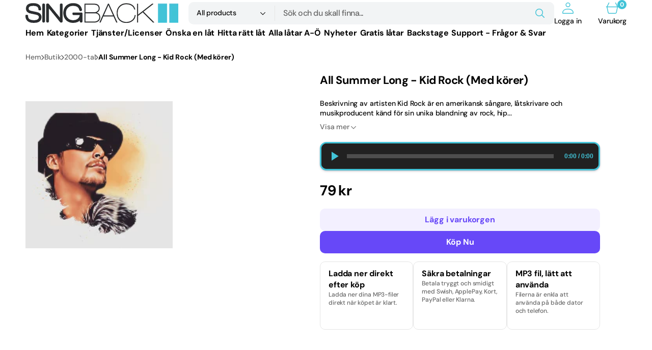

--- FILE ---
content_type: text/html; charset=utf-8
request_url: https://singback.se/products/45
body_size: 49098
content:
<!doctype html>
<html
	class="no-js"
	lang="sv"
	data-scheme="light"
	dir="ltr"
>
	<head>
		<meta charset="utf-8">
		<meta http-equiv="X-UA-Compatible" content="IE=edge">
		<meta name="viewport" content="width=device-width,initial-scale=1">
		<meta name="theme-color" content="">
		<link rel="canonical" href="https://singback.se/products/45">
		<link rel="preconnect" href="https://cdn.shopify.com" crossorigin><link
				rel="icon"
				type="image/png"
				href="//singback.se/cdn/shop/files/ikon.jpg?crop=center&height=32&v=1614383992&width=32"
			><link rel="preconnect" href="https://fonts.shopifycdn.com" crossorigin><title>All Summer Long - Kid Rock (Med körer)</title>

		
			<meta name="description" content="Sjung &quot;All Summer Long&quot; av Kid Rock med professionella körer – digitalt levererat och 100% nöjd garanti!">
		

		

<meta property="og:site_name" content="Singback">
<meta property="og:url" content="https://singback.se/products/45">
<meta property="og:title" content="All Summer Long - Kid Rock (Med körer)">
<meta property="og:type" content="product">
<meta property="og:description" content="Sjung &quot;All Summer Long&quot; av Kid Rock med professionella körer – digitalt levererat och 100% nöjd garanti!"><meta property="og:image" content="http://singback.se/cdn/shop/products/kid-rock_47b0858b-641f-413a-91e6-0b99cca6cc55.png?v=1653563076">
  <meta property="og:image:secure_url" content="https://singback.se/cdn/shop/products/kid-rock_47b0858b-641f-413a-91e6-0b99cca6cc55.png?v=1653563076">
  <meta property="og:image:width" content="189">
  <meta property="og:image:height" content="189"><meta property="og:price:amount" content="79">
  <meta property="og:price:currency" content="SEK"><meta name="twitter:card" content="summary_large_image">
<meta name="twitter:title" content="All Summer Long - Kid Rock (Med körer)">
<meta name="twitter:description" content="Sjung &quot;All Summer Long&quot; av Kid Rock med professionella körer – digitalt levererat och 100% nöjd garanti!">


		<script src="//singback.se/cdn/shop/t/9/assets/constants.js?v=37383056447335370521766784553" defer="defer"></script>
		<script src="//singback.se/cdn/shop/t/9/assets/pubsub.js?v=34180055027472970951766784554" defer="defer"></script>
		<script src="//singback.se/cdn/shop/t/9/assets/global.js?v=95647478404668256611766784553" defer="defer"></script>

		<script>window.performance && window.performance.mark && window.performance.mark('shopify.content_for_header.start');</script><meta name="google-site-verification" content="dXz358kwDE9VzjJiUF6-rShj1qlprVJw_-ljZAIvGxs">
<meta id="shopify-digital-wallet" name="shopify-digital-wallet" content="/50680299675/digital_wallets/dialog">
<meta name="shopify-checkout-api-token" content="df22e1ec64e05bacf691c24caabb5285">
<meta id="in-context-paypal-metadata" data-shop-id="50680299675" data-venmo-supported="false" data-environment="production" data-locale="en_US" data-paypal-v4="true" data-currency="SEK">
<link rel="alternate" hreflang="x-default" href="https://singback.se/products/45">
<link rel="alternate" hreflang="en-AC" href="http://singback.com/products/45">
<link rel="alternate" hreflang="en-AD" href="http://singback.com/products/45">
<link rel="alternate" hreflang="en-AE" href="http://singback.com/products/45">
<link rel="alternate" hreflang="en-AF" href="http://singback.com/products/45">
<link rel="alternate" hreflang="en-AG" href="http://singback.com/products/45">
<link rel="alternate" hreflang="en-AI" href="http://singback.com/products/45">
<link rel="alternate" hreflang="en-AL" href="http://singback.com/products/45">
<link rel="alternate" hreflang="en-AM" href="http://singback.com/products/45">
<link rel="alternate" hreflang="en-AO" href="http://singback.com/products/45">
<link rel="alternate" hreflang="en-AR" href="http://singback.com/products/45">
<link rel="alternate" hreflang="en-AT" href="http://singback.com/products/45">
<link rel="alternate" hreflang="en-AU" href="http://singback.com/products/45">
<link rel="alternate" hreflang="en-AW" href="http://singback.com/products/45">
<link rel="alternate" hreflang="en-AX" href="http://singback.com/products/45">
<link rel="alternate" hreflang="en-AZ" href="http://singback.com/products/45">
<link rel="alternate" hreflang="en-BA" href="http://singback.com/products/45">
<link rel="alternate" hreflang="en-BB" href="http://singback.com/products/45">
<link rel="alternate" hreflang="en-BD" href="http://singback.com/products/45">
<link rel="alternate" hreflang="en-BE" href="http://singback.com/products/45">
<link rel="alternate" hreflang="en-BF" href="http://singback.com/products/45">
<link rel="alternate" hreflang="en-BG" href="http://singback.com/products/45">
<link rel="alternate" hreflang="en-BH" href="http://singback.com/products/45">
<link rel="alternate" hreflang="en-BI" href="http://singback.com/products/45">
<link rel="alternate" hreflang="en-BJ" href="http://singback.com/products/45">
<link rel="alternate" hreflang="en-BL" href="http://singback.com/products/45">
<link rel="alternate" hreflang="en-BM" href="http://singback.com/products/45">
<link rel="alternate" hreflang="en-BN" href="http://singback.com/products/45">
<link rel="alternate" hreflang="en-BO" href="http://singback.com/products/45">
<link rel="alternate" hreflang="en-BQ" href="http://singback.com/products/45">
<link rel="alternate" hreflang="en-BR" href="http://singback.com/products/45">
<link rel="alternate" hreflang="en-BS" href="http://singback.com/products/45">
<link rel="alternate" hreflang="en-BT" href="http://singback.com/products/45">
<link rel="alternate" hreflang="en-BW" href="http://singback.com/products/45">
<link rel="alternate" hreflang="en-BY" href="http://singback.com/products/45">
<link rel="alternate" hreflang="en-BZ" href="http://singback.com/products/45">
<link rel="alternate" hreflang="en-CA" href="http://singback.com/products/45">
<link rel="alternate" hreflang="en-CC" href="http://singback.com/products/45">
<link rel="alternate" hreflang="en-CD" href="http://singback.com/products/45">
<link rel="alternate" hreflang="en-CF" href="http://singback.com/products/45">
<link rel="alternate" hreflang="en-CG" href="http://singback.com/products/45">
<link rel="alternate" hreflang="en-CH" href="http://singback.com/products/45">
<link rel="alternate" hreflang="en-CI" href="http://singback.com/products/45">
<link rel="alternate" hreflang="en-CK" href="http://singback.com/products/45">
<link rel="alternate" hreflang="en-CL" href="http://singback.com/products/45">
<link rel="alternate" hreflang="en-CM" href="http://singback.com/products/45">
<link rel="alternate" hreflang="en-CN" href="http://singback.com/products/45">
<link rel="alternate" hreflang="en-CO" href="http://singback.com/products/45">
<link rel="alternate" hreflang="en-CR" href="http://singback.com/products/45">
<link rel="alternate" hreflang="en-CV" href="http://singback.com/products/45">
<link rel="alternate" hreflang="en-CW" href="http://singback.com/products/45">
<link rel="alternate" hreflang="en-CX" href="http://singback.com/products/45">
<link rel="alternate" hreflang="en-CY" href="http://singback.com/products/45">
<link rel="alternate" hreflang="en-CZ" href="http://singback.com/products/45">
<link rel="alternate" hreflang="en-DE" href="http://singback.com/products/45">
<link rel="alternate" hreflang="en-DJ" href="http://singback.com/products/45">
<link rel="alternate" hreflang="en-DK" href="http://singback.com/products/45">
<link rel="alternate" hreflang="en-DM" href="http://singback.com/products/45">
<link rel="alternate" hreflang="en-DO" href="http://singback.com/products/45">
<link rel="alternate" hreflang="en-DZ" href="http://singback.com/products/45">
<link rel="alternate" hreflang="en-EC" href="http://singback.com/products/45">
<link rel="alternate" hreflang="en-EE" href="http://singback.com/products/45">
<link rel="alternate" hreflang="en-EG" href="http://singback.com/products/45">
<link rel="alternate" hreflang="en-EH" href="http://singback.com/products/45">
<link rel="alternate" hreflang="en-ER" href="http://singback.com/products/45">
<link rel="alternate" hreflang="en-ES" href="http://singback.com/products/45">
<link rel="alternate" hreflang="en-ET" href="http://singback.com/products/45">
<link rel="alternate" hreflang="en-FJ" href="http://singback.com/products/45">
<link rel="alternate" hreflang="en-FK" href="http://singback.com/products/45">
<link rel="alternate" hreflang="en-FO" href="http://singback.com/products/45">
<link rel="alternate" hreflang="en-FR" href="http://singback.com/products/45">
<link rel="alternate" hreflang="en-GA" href="http://singback.com/products/45">
<link rel="alternate" hreflang="en-GB" href="http://singback.com/products/45">
<link rel="alternate" hreflang="en-GD" href="http://singback.com/products/45">
<link rel="alternate" hreflang="en-GE" href="http://singback.com/products/45">
<link rel="alternate" hreflang="en-GF" href="http://singback.com/products/45">
<link rel="alternate" hreflang="en-GG" href="http://singback.com/products/45">
<link rel="alternate" hreflang="en-GH" href="http://singback.com/products/45">
<link rel="alternate" hreflang="en-GI" href="http://singback.com/products/45">
<link rel="alternate" hreflang="en-GL" href="http://singback.com/products/45">
<link rel="alternate" hreflang="en-GM" href="http://singback.com/products/45">
<link rel="alternate" hreflang="en-GN" href="http://singback.com/products/45">
<link rel="alternate" hreflang="en-GP" href="http://singback.com/products/45">
<link rel="alternate" hreflang="en-GQ" href="http://singback.com/products/45">
<link rel="alternate" hreflang="en-GR" href="http://singback.com/products/45">
<link rel="alternate" hreflang="en-GS" href="http://singback.com/products/45">
<link rel="alternate" hreflang="en-GT" href="http://singback.com/products/45">
<link rel="alternate" hreflang="en-GW" href="http://singback.com/products/45">
<link rel="alternate" hreflang="en-GY" href="http://singback.com/products/45">
<link rel="alternate" hreflang="en-HK" href="http://singback.com/products/45">
<link rel="alternate" hreflang="en-HN" href="http://singback.com/products/45">
<link rel="alternate" hreflang="en-HR" href="http://singback.com/products/45">
<link rel="alternate" hreflang="en-HT" href="http://singback.com/products/45">
<link rel="alternate" hreflang="en-HU" href="http://singback.com/products/45">
<link rel="alternate" hreflang="en-ID" href="http://singback.com/products/45">
<link rel="alternate" hreflang="en-IE" href="http://singback.com/products/45">
<link rel="alternate" hreflang="en-IL" href="http://singback.com/products/45">
<link rel="alternate" hreflang="en-IM" href="http://singback.com/products/45">
<link rel="alternate" hreflang="en-IN" href="http://singback.com/products/45">
<link rel="alternate" hreflang="en-IO" href="http://singback.com/products/45">
<link rel="alternate" hreflang="en-IQ" href="http://singback.com/products/45">
<link rel="alternate" hreflang="en-IS" href="http://singback.com/products/45">
<link rel="alternate" hreflang="en-IT" href="http://singback.com/products/45">
<link rel="alternate" hreflang="en-JE" href="http://singback.com/products/45">
<link rel="alternate" hreflang="en-JM" href="http://singback.com/products/45">
<link rel="alternate" hreflang="en-JO" href="http://singback.com/products/45">
<link rel="alternate" hreflang="en-JP" href="http://singback.com/products/45">
<link rel="alternate" hreflang="en-KE" href="http://singback.com/products/45">
<link rel="alternate" hreflang="en-KG" href="http://singback.com/products/45">
<link rel="alternate" hreflang="en-KH" href="http://singback.com/products/45">
<link rel="alternate" hreflang="en-KI" href="http://singback.com/products/45">
<link rel="alternate" hreflang="en-KM" href="http://singback.com/products/45">
<link rel="alternate" hreflang="en-KN" href="http://singback.com/products/45">
<link rel="alternate" hreflang="en-KR" href="http://singback.com/products/45">
<link rel="alternate" hreflang="en-KW" href="http://singback.com/products/45">
<link rel="alternate" hreflang="en-KY" href="http://singback.com/products/45">
<link rel="alternate" hreflang="en-KZ" href="http://singback.com/products/45">
<link rel="alternate" hreflang="en-LA" href="http://singback.com/products/45">
<link rel="alternate" hreflang="en-LB" href="http://singback.com/products/45">
<link rel="alternate" hreflang="en-LC" href="http://singback.com/products/45">
<link rel="alternate" hreflang="en-LI" href="http://singback.com/products/45">
<link rel="alternate" hreflang="en-LK" href="http://singback.com/products/45">
<link rel="alternate" hreflang="en-LR" href="http://singback.com/products/45">
<link rel="alternate" hreflang="en-LS" href="http://singback.com/products/45">
<link rel="alternate" hreflang="en-LT" href="http://singback.com/products/45">
<link rel="alternate" hreflang="en-LU" href="http://singback.com/products/45">
<link rel="alternate" hreflang="en-LV" href="http://singback.com/products/45">
<link rel="alternate" hreflang="en-LY" href="http://singback.com/products/45">
<link rel="alternate" hreflang="en-MA" href="http://singback.com/products/45">
<link rel="alternate" hreflang="en-MC" href="http://singback.com/products/45">
<link rel="alternate" hreflang="en-MD" href="http://singback.com/products/45">
<link rel="alternate" hreflang="en-ME" href="http://singback.com/products/45">
<link rel="alternate" hreflang="en-MF" href="http://singback.com/products/45">
<link rel="alternate" hreflang="en-MG" href="http://singback.com/products/45">
<link rel="alternate" hreflang="en-MK" href="http://singback.com/products/45">
<link rel="alternate" hreflang="en-ML" href="http://singback.com/products/45">
<link rel="alternate" hreflang="en-MM" href="http://singback.com/products/45">
<link rel="alternate" hreflang="en-MN" href="http://singback.com/products/45">
<link rel="alternate" hreflang="en-MO" href="http://singback.com/products/45">
<link rel="alternate" hreflang="en-MQ" href="http://singback.com/products/45">
<link rel="alternate" hreflang="en-MR" href="http://singback.com/products/45">
<link rel="alternate" hreflang="en-MS" href="http://singback.com/products/45">
<link rel="alternate" hreflang="en-MT" href="http://singback.com/products/45">
<link rel="alternate" hreflang="en-MU" href="http://singback.com/products/45">
<link rel="alternate" hreflang="en-MV" href="http://singback.com/products/45">
<link rel="alternate" hreflang="en-MW" href="http://singback.com/products/45">
<link rel="alternate" hreflang="en-MX" href="http://singback.com/products/45">
<link rel="alternate" hreflang="en-MY" href="http://singback.com/products/45">
<link rel="alternate" hreflang="en-MZ" href="http://singback.com/products/45">
<link rel="alternate" hreflang="en-NA" href="http://singback.com/products/45">
<link rel="alternate" hreflang="en-NC" href="http://singback.com/products/45">
<link rel="alternate" hreflang="en-NE" href="http://singback.com/products/45">
<link rel="alternate" hreflang="en-NF" href="http://singback.com/products/45">
<link rel="alternate" hreflang="en-NG" href="http://singback.com/products/45">
<link rel="alternate" hreflang="en-NI" href="http://singback.com/products/45">
<link rel="alternate" hreflang="en-NL" href="http://singback.com/products/45">
<link rel="alternate" hreflang="en-NP" href="http://singback.com/products/45">
<link rel="alternate" hreflang="en-NR" href="http://singback.com/products/45">
<link rel="alternate" hreflang="en-NU" href="http://singback.com/products/45">
<link rel="alternate" hreflang="en-NZ" href="http://singback.com/products/45">
<link rel="alternate" hreflang="en-OM" href="http://singback.com/products/45">
<link rel="alternate" hreflang="en-PA" href="http://singback.com/products/45">
<link rel="alternate" hreflang="en-PE" href="http://singback.com/products/45">
<link rel="alternate" hreflang="en-PF" href="http://singback.com/products/45">
<link rel="alternate" hreflang="en-PG" href="http://singback.com/products/45">
<link rel="alternate" hreflang="en-PH" href="http://singback.com/products/45">
<link rel="alternate" hreflang="en-PK" href="http://singback.com/products/45">
<link rel="alternate" hreflang="en-PL" href="http://singback.com/products/45">
<link rel="alternate" hreflang="en-PM" href="http://singback.com/products/45">
<link rel="alternate" hreflang="en-PN" href="http://singback.com/products/45">
<link rel="alternate" hreflang="en-PS" href="http://singback.com/products/45">
<link rel="alternate" hreflang="en-PT" href="http://singback.com/products/45">
<link rel="alternate" hreflang="en-PY" href="http://singback.com/products/45">
<link rel="alternate" hreflang="en-QA" href="http://singback.com/products/45">
<link rel="alternate" hreflang="en-RE" href="http://singback.com/products/45">
<link rel="alternate" hreflang="en-RO" href="http://singback.com/products/45">
<link rel="alternate" hreflang="en-RS" href="http://singback.com/products/45">
<link rel="alternate" hreflang="en-RU" href="http://singback.com/products/45">
<link rel="alternate" hreflang="en-RW" href="http://singback.com/products/45">
<link rel="alternate" hreflang="en-SA" href="http://singback.com/products/45">
<link rel="alternate" hreflang="en-SB" href="http://singback.com/products/45">
<link rel="alternate" hreflang="en-SC" href="http://singback.com/products/45">
<link rel="alternate" hreflang="en-SD" href="http://singback.com/products/45">
<link rel="alternate" hreflang="en-SG" href="http://singback.com/products/45">
<link rel="alternate" hreflang="en-SH" href="http://singback.com/products/45">
<link rel="alternate" hreflang="en-SI" href="http://singback.com/products/45">
<link rel="alternate" hreflang="en-SJ" href="http://singback.com/products/45">
<link rel="alternate" hreflang="en-SK" href="http://singback.com/products/45">
<link rel="alternate" hreflang="en-SL" href="http://singback.com/products/45">
<link rel="alternate" hreflang="en-SM" href="http://singback.com/products/45">
<link rel="alternate" hreflang="en-SN" href="http://singback.com/products/45">
<link rel="alternate" hreflang="en-SO" href="http://singback.com/products/45">
<link rel="alternate" hreflang="en-SR" href="http://singback.com/products/45">
<link rel="alternate" hreflang="en-SS" href="http://singback.com/products/45">
<link rel="alternate" hreflang="en-ST" href="http://singback.com/products/45">
<link rel="alternate" hreflang="en-SV" href="http://singback.com/products/45">
<link rel="alternate" hreflang="en-SX" href="http://singback.com/products/45">
<link rel="alternate" hreflang="en-SZ" href="http://singback.com/products/45">
<link rel="alternate" hreflang="en-TA" href="http://singback.com/products/45">
<link rel="alternate" hreflang="en-TC" href="http://singback.com/products/45">
<link rel="alternate" hreflang="en-TD" href="http://singback.com/products/45">
<link rel="alternate" hreflang="en-TF" href="http://singback.com/products/45">
<link rel="alternate" hreflang="en-TG" href="http://singback.com/products/45">
<link rel="alternate" hreflang="en-TH" href="http://singback.com/products/45">
<link rel="alternate" hreflang="en-TJ" href="http://singback.com/products/45">
<link rel="alternate" hreflang="en-TK" href="http://singback.com/products/45">
<link rel="alternate" hreflang="en-TL" href="http://singback.com/products/45">
<link rel="alternate" hreflang="en-TM" href="http://singback.com/products/45">
<link rel="alternate" hreflang="en-TN" href="http://singback.com/products/45">
<link rel="alternate" hreflang="en-TO" href="http://singback.com/products/45">
<link rel="alternate" hreflang="en-TR" href="http://singback.com/products/45">
<link rel="alternate" hreflang="en-TT" href="http://singback.com/products/45">
<link rel="alternate" hreflang="en-TV" href="http://singback.com/products/45">
<link rel="alternate" hreflang="en-TW" href="http://singback.com/products/45">
<link rel="alternate" hreflang="en-TZ" href="http://singback.com/products/45">
<link rel="alternate" hreflang="en-UA" href="http://singback.com/products/45">
<link rel="alternate" hreflang="en-UG" href="http://singback.com/products/45">
<link rel="alternate" hreflang="en-UM" href="http://singback.com/products/45">
<link rel="alternate" hreflang="en-UY" href="http://singback.com/products/45">
<link rel="alternate" hreflang="en-UZ" href="http://singback.com/products/45">
<link rel="alternate" hreflang="en-VA" href="http://singback.com/products/45">
<link rel="alternate" hreflang="en-VC" href="http://singback.com/products/45">
<link rel="alternate" hreflang="en-VE" href="http://singback.com/products/45">
<link rel="alternate" hreflang="en-VG" href="http://singback.com/products/45">
<link rel="alternate" hreflang="en-VN" href="http://singback.com/products/45">
<link rel="alternate" hreflang="en-VU" href="http://singback.com/products/45">
<link rel="alternate" hreflang="en-WF" href="http://singback.com/products/45">
<link rel="alternate" hreflang="en-WS" href="http://singback.com/products/45">
<link rel="alternate" hreflang="en-XK" href="http://singback.com/products/45">
<link rel="alternate" hreflang="en-YE" href="http://singback.com/products/45">
<link rel="alternate" hreflang="en-YT" href="http://singback.com/products/45">
<link rel="alternate" hreflang="en-ZA" href="http://singback.com/products/45">
<link rel="alternate" hreflang="en-ZM" href="http://singback.com/products/45">
<link rel="alternate" hreflang="en-ZW" href="http://singback.com/products/45">
<link rel="alternate" hreflang="sv-SE" href="https://singback.se/products/45">
<link rel="alternate" hreflang="en-SE" href="https://singback.se/en/products/45">
<link rel="alternate" hreflang="fi-SE" href="https://singback.se/fi/products/45">
<link rel="alternate" type="application/json+oembed" href="https://singback.se/products/45.oembed">
<script async="async" src="/checkouts/internal/preloads.js?locale=sv-SE"></script>
<script id="apple-pay-shop-capabilities" type="application/json">{"shopId":50680299675,"countryCode":"SE","currencyCode":"SEK","merchantCapabilities":["supports3DS"],"merchantId":"gid:\/\/shopify\/Shop\/50680299675","merchantName":"Singback","requiredBillingContactFields":["postalAddress","email"],"requiredShippingContactFields":["postalAddress","email"],"shippingType":"shipping","supportedNetworks":["visa","maestro","masterCard","amex"],"total":{"type":"pending","label":"Singback","amount":"1.00"},"shopifyPaymentsEnabled":true,"supportsSubscriptions":true}</script>
<script id="shopify-features" type="application/json">{"accessToken":"df22e1ec64e05bacf691c24caabb5285","betas":["rich-media-storefront-analytics"],"domain":"singback.se","predictiveSearch":true,"shopId":50680299675,"locale":"sv"}</script>
<script>var Shopify = Shopify || {};
Shopify.shop = "singback.myshopify.com";
Shopify.locale = "sv";
Shopify.currency = {"active":"SEK","rate":"1.0"};
Shopify.country = "SE";
Shopify.theme = {"name":"Mix","id":193399193931,"schema_name":"Mix","schema_version":"1.0.0","theme_store_id":3820,"role":"main"};
Shopify.theme.handle = "null";
Shopify.theme.style = {"id":null,"handle":null};
Shopify.cdnHost = "singback.se/cdn";
Shopify.routes = Shopify.routes || {};
Shopify.routes.root = "/";</script>
<script type="module">!function(o){(o.Shopify=o.Shopify||{}).modules=!0}(window);</script>
<script>!function(o){function n(){var o=[];function n(){o.push(Array.prototype.slice.apply(arguments))}return n.q=o,n}var t=o.Shopify=o.Shopify||{};t.loadFeatures=n(),t.autoloadFeatures=n()}(window);</script>
<script id="shop-js-analytics" type="application/json">{"pageType":"product"}</script>
<script defer="defer" async type="module" src="//singback.se/cdn/shopifycloud/shop-js/modules/v2/client.init-shop-cart-sync_D51RTnKt.sv.esm.js"></script>
<script defer="defer" async type="module" src="//singback.se/cdn/shopifycloud/shop-js/modules/v2/chunk.common_dmzdNcGn.esm.js"></script>
<script defer="defer" async type="module" src="//singback.se/cdn/shopifycloud/shop-js/modules/v2/chunk.modal_D9odvy2b.esm.js"></script>
<script type="module">
  await import("//singback.se/cdn/shopifycloud/shop-js/modules/v2/client.init-shop-cart-sync_D51RTnKt.sv.esm.js");
await import("//singback.se/cdn/shopifycloud/shop-js/modules/v2/chunk.common_dmzdNcGn.esm.js");
await import("//singback.se/cdn/shopifycloud/shop-js/modules/v2/chunk.modal_D9odvy2b.esm.js");

  window.Shopify.SignInWithShop?.initShopCartSync?.({"fedCMEnabled":true,"windoidEnabled":true});

</script>
<script>(function() {
  var isLoaded = false;
  function asyncLoad() {
    if (isLoaded) return;
    isLoaded = true;
    var urls = ["https:\/\/static2.rapidsearch.dev\/resultpage.js?shop=singback.myshopify.com","https:\/\/cdn-payhelm.s3.amazonaws.com\/js\/payhelm.shopify.1.0.0.js?shop=singback.myshopify.com","https:\/\/product-labels-pro.bsscommerce.com\/js\/product_label.js?shop=singback.myshopify.com","https:\/\/easygdpr.b-cdn.net\/v\/1553540745\/gdpr.min.js?shop=singback.myshopify.com","https:\/\/cozycountrybestsellers.addons.business\/scripttag\/js\/cloud\/singback.myshopify.com\/1\/1WSvj0l6A0DGSwJuQgkgIi2sL6hK2vfV.js?shop=singback.myshopify.com","https:\/\/cdncozyantitheft.addons.business\/js\/script_tags\/singback\/zniAPl4KXBqjuvnqPKKtzg8qwjUUYR2C.js?shop=singback.myshopify.com"];
    for (var i = 0; i < urls.length; i++) {
      var s = document.createElement('script');
      s.type = 'text/javascript';
      s.async = true;
      s.src = urls[i];
      var x = document.getElementsByTagName('script')[0];
      x.parentNode.insertBefore(s, x);
    }
  };
  if(window.attachEvent) {
    window.attachEvent('onload', asyncLoad);
  } else {
    window.addEventListener('load', asyncLoad, false);
  }
})();</script>
<script id="__st">var __st={"a":50680299675,"offset":3600,"reqid":"7f7ea0c4-4c8d-4364-aec2-abcf3f19960f-1770015090","pageurl":"singback.se\/products\/45","u":"4671abee5d00","p":"product","rtyp":"product","rid":5769655484571};</script>
<script>window.ShopifyPaypalV4VisibilityTracking = true;</script>
<script id="captcha-bootstrap">!function(){'use strict';const t='contact',e='account',n='new_comment',o=[[t,t],['blogs',n],['comments',n],[t,'customer']],c=[[e,'customer_login'],[e,'guest_login'],[e,'recover_customer_password'],[e,'create_customer']],r=t=>t.map((([t,e])=>`form[action*='/${t}']:not([data-nocaptcha='true']) input[name='form_type'][value='${e}']`)).join(','),a=t=>()=>t?[...document.querySelectorAll(t)].map((t=>t.form)):[];function s(){const t=[...o],e=r(t);return a(e)}const i='password',u='form_key',d=['recaptcha-v3-token','g-recaptcha-response','h-captcha-response',i],f=()=>{try{return window.sessionStorage}catch{return}},m='__shopify_v',_=t=>t.elements[u];function p(t,e,n=!1){try{const o=window.sessionStorage,c=JSON.parse(o.getItem(e)),{data:r}=function(t){const{data:e,action:n}=t;return t[m]||n?{data:e,action:n}:{data:t,action:n}}(c);for(const[e,n]of Object.entries(r))t.elements[e]&&(t.elements[e].value=n);n&&o.removeItem(e)}catch(o){console.error('form repopulation failed',{error:o})}}const l='form_type',E='cptcha';function T(t){t.dataset[E]=!0}const w=window,h=w.document,L='Shopify',v='ce_forms',y='captcha';let A=!1;((t,e)=>{const n=(g='f06e6c50-85a8-45c8-87d0-21a2b65856fe',I='https://cdn.shopify.com/shopifycloud/storefront-forms-hcaptcha/ce_storefront_forms_captcha_hcaptcha.v1.5.2.iife.js',D={infoText:'Skyddas av hCaptcha',privacyText:'Integritet',termsText:'Villkor'},(t,e,n)=>{const o=w[L][v],c=o.bindForm;if(c)return c(t,g,e,D).then(n);var r;o.q.push([[t,g,e,D],n]),r=I,A||(h.body.append(Object.assign(h.createElement('script'),{id:'captcha-provider',async:!0,src:r})),A=!0)});var g,I,D;w[L]=w[L]||{},w[L][v]=w[L][v]||{},w[L][v].q=[],w[L][y]=w[L][y]||{},w[L][y].protect=function(t,e){n(t,void 0,e),T(t)},Object.freeze(w[L][y]),function(t,e,n,w,h,L){const[v,y,A,g]=function(t,e,n){const i=e?o:[],u=t?c:[],d=[...i,...u],f=r(d),m=r(i),_=r(d.filter((([t,e])=>n.includes(e))));return[a(f),a(m),a(_),s()]}(w,h,L),I=t=>{const e=t.target;return e instanceof HTMLFormElement?e:e&&e.form},D=t=>v().includes(t);t.addEventListener('submit',(t=>{const e=I(t);if(!e)return;const n=D(e)&&!e.dataset.hcaptchaBound&&!e.dataset.recaptchaBound,o=_(e),c=g().includes(e)&&(!o||!o.value);(n||c)&&t.preventDefault(),c&&!n&&(function(t){try{if(!f())return;!function(t){const e=f();if(!e)return;const n=_(t);if(!n)return;const o=n.value;o&&e.removeItem(o)}(t);const e=Array.from(Array(32),(()=>Math.random().toString(36)[2])).join('');!function(t,e){_(t)||t.append(Object.assign(document.createElement('input'),{type:'hidden',name:u})),t.elements[u].value=e}(t,e),function(t,e){const n=f();if(!n)return;const o=[...t.querySelectorAll(`input[type='${i}']`)].map((({name:t})=>t)),c=[...d,...o],r={};for(const[a,s]of new FormData(t).entries())c.includes(a)||(r[a]=s);n.setItem(e,JSON.stringify({[m]:1,action:t.action,data:r}))}(t,e)}catch(e){console.error('failed to persist form',e)}}(e),e.submit())}));const S=(t,e)=>{t&&!t.dataset[E]&&(n(t,e.some((e=>e===t))),T(t))};for(const o of['focusin','change'])t.addEventListener(o,(t=>{const e=I(t);D(e)&&S(e,y())}));const B=e.get('form_key'),M=e.get(l),P=B&&M;t.addEventListener('DOMContentLoaded',(()=>{const t=y();if(P)for(const e of t)e.elements[l].value===M&&p(e,B);[...new Set([...A(),...v().filter((t=>'true'===t.dataset.shopifyCaptcha))])].forEach((e=>S(e,t)))}))}(h,new URLSearchParams(w.location.search),n,t,e,['guest_login'])})(!0,!0)}();</script>
<script integrity="sha256-4kQ18oKyAcykRKYeNunJcIwy7WH5gtpwJnB7kiuLZ1E=" data-source-attribution="shopify.loadfeatures" defer="defer" src="//singback.se/cdn/shopifycloud/storefront/assets/storefront/load_feature-a0a9edcb.js" crossorigin="anonymous"></script>
<script data-source-attribution="shopify.dynamic_checkout.dynamic.init">var Shopify=Shopify||{};Shopify.PaymentButton=Shopify.PaymentButton||{isStorefrontPortableWallets:!0,init:function(){window.Shopify.PaymentButton.init=function(){};var t=document.createElement("script");t.src="https://singback.se/cdn/shopifycloud/portable-wallets/latest/portable-wallets.sv.js",t.type="module",document.head.appendChild(t)}};
</script>
<script data-source-attribution="shopify.dynamic_checkout.buyer_consent">
  function portableWalletsHideBuyerConsent(e){var t=document.getElementById("shopify-buyer-consent"),n=document.getElementById("shopify-subscription-policy-button");t&&n&&(t.classList.add("hidden"),t.setAttribute("aria-hidden","true"),n.removeEventListener("click",e))}function portableWalletsShowBuyerConsent(e){var t=document.getElementById("shopify-buyer-consent"),n=document.getElementById("shopify-subscription-policy-button");t&&n&&(t.classList.remove("hidden"),t.removeAttribute("aria-hidden"),n.addEventListener("click",e))}window.Shopify?.PaymentButton&&(window.Shopify.PaymentButton.hideBuyerConsent=portableWalletsHideBuyerConsent,window.Shopify.PaymentButton.showBuyerConsent=portableWalletsShowBuyerConsent);
</script>
<script>
  function portableWalletsCleanup(e){e&&e.src&&console.error("Failed to load portable wallets script "+e.src);var t=document.querySelectorAll("shopify-accelerated-checkout .shopify-payment-button__skeleton, shopify-accelerated-checkout-cart .wallet-cart-button__skeleton"),e=document.getElementById("shopify-buyer-consent");for(let e=0;e<t.length;e++)t[e].remove();e&&e.remove()}function portableWalletsNotLoadedAsModule(e){e instanceof ErrorEvent&&"string"==typeof e.message&&e.message.includes("import.meta")&&"string"==typeof e.filename&&e.filename.includes("portable-wallets")&&(window.removeEventListener("error",portableWalletsNotLoadedAsModule),window.Shopify.PaymentButton.failedToLoad=e,"loading"===document.readyState?document.addEventListener("DOMContentLoaded",window.Shopify.PaymentButton.init):window.Shopify.PaymentButton.init())}window.addEventListener("error",portableWalletsNotLoadedAsModule);
</script>

<script type="module" src="https://singback.se/cdn/shopifycloud/portable-wallets/latest/portable-wallets.sv.js" onError="portableWalletsCleanup(this)" crossorigin="anonymous"></script>
<script nomodule>
  document.addEventListener("DOMContentLoaded", portableWalletsCleanup);
</script>

<script id='scb4127' type='text/javascript' async='' src='https://singback.se/cdn/shopifycloud/privacy-banner/storefront-banner.js'></script><link id="shopify-accelerated-checkout-styles" rel="stylesheet" media="screen" href="https://singback.se/cdn/shopifycloud/portable-wallets/latest/accelerated-checkout-backwards-compat.css" crossorigin="anonymous">
<style id="shopify-accelerated-checkout-cart">
        #shopify-buyer-consent {
  margin-top: 1em;
  display: inline-block;
  width: 100%;
}

#shopify-buyer-consent.hidden {
  display: none;
}

#shopify-subscription-policy-button {
  background: none;
  border: none;
  padding: 0;
  text-decoration: underline;
  font-size: inherit;
  cursor: pointer;
}

#shopify-subscription-policy-button::before {
  box-shadow: none;
}

      </style>
<script id="sections-script" data-sections="main-product,header,footer" defer="defer" src="//singback.se/cdn/shop/t/9/compiled_assets/scripts.js?v=2781"></script>
<script>window.performance && window.performance.mark && window.performance.mark('shopify.content_for_header.end');</script>

		
 
<style data-shopify>
	  @font-face {
  font-family: "DM Sans";
  font-weight: 500;
  font-style: normal;
  font-display: swap;
  src: url("//singback.se/cdn/fonts/dm_sans/dmsans_n5.8a0f1984c77eb7186ceb87c4da2173ff65eb012e.woff2") format("woff2"),
       url("//singback.se/cdn/fonts/dm_sans/dmsans_n5.9ad2e755a89e15b3d6c53259daad5fc9609888e6.woff") format("woff");
}

	  @font-face {
  font-family: "DM Sans";
  font-weight: 700;
  font-style: normal;
  font-display: swap;
  src: url("//singback.se/cdn/fonts/dm_sans/dmsans_n7.97e21d81502002291ea1de8aefb79170c6946ce5.woff2") format("woff2"),
       url("//singback.se/cdn/fonts/dm_sans/dmsans_n7.af5c214f5116410ca1d53a2090665620e78e2e1b.woff") format("woff");
}

	  @font-face {
  font-family: "DM Sans";
  font-weight: 500;
  font-style: normal;
  font-display: swap;
  src: url("//singback.se/cdn/fonts/dm_sans/dmsans_n5.8a0f1984c77eb7186ceb87c4da2173ff65eb012e.woff2") format("woff2"),
       url("//singback.se/cdn/fonts/dm_sans/dmsans_n5.9ad2e755a89e15b3d6c53259daad5fc9609888e6.woff") format("woff");
}

	  @font-face {
  font-family: "DM Sans";
  font-weight: 700;
  font-style: normal;
  font-display: swap;
  src: url("//singback.se/cdn/fonts/dm_sans/dmsans_n7.97e21d81502002291ea1de8aefb79170c6946ce5.woff2") format("woff2"),
       url("//singback.se/cdn/fonts/dm_sans/dmsans_n7.af5c214f5116410ca1d53a2090665620e78e2e1b.woff") format("woff");
}

	  @font-face {
  font-family: "DM Sans";
  font-weight: 700;
  font-style: normal;
  font-display: swap;
  src: url("//singback.se/cdn/fonts/dm_sans/dmsans_n7.97e21d81502002291ea1de8aefb79170c6946ce5.woff2") format("woff2"),
       url("//singback.se/cdn/fonts/dm_sans/dmsans_n7.af5c214f5116410ca1d53a2090665620e78e2e1b.woff") format("woff");
}

	  @font-face {
  font-family: "DM Sans";
  font-weight: 500;
  font-style: normal;
  font-display: swap;
  src: url("//singback.se/cdn/fonts/dm_sans/dmsans_n5.8a0f1984c77eb7186ceb87c4da2173ff65eb012e.woff2") format("woff2"),
       url("//singback.se/cdn/fonts/dm_sans/dmsans_n5.9ad2e755a89e15b3d6c53259daad5fc9609888e6.woff") format("woff");
}

	  @font-face {
  font-family: "DM Sans";
  font-weight: 500;
  font-style: normal;
  font-display: swap;
  src: url("//singback.se/cdn/fonts/dm_sans/dmsans_n5.8a0f1984c77eb7186ceb87c4da2173ff65eb012e.woff2") format("woff2"),
       url("//singback.se/cdn/fonts/dm_sans/dmsans_n5.9ad2e755a89e15b3d6c53259daad5fc9609888e6.woff") format("woff");
}

	  @font-face {
  font-family: "DM Sans";
  font-weight: 500;
  font-style: normal;
  font-display: swap;
  src: url("//singback.se/cdn/fonts/dm_sans/dmsans_n5.8a0f1984c77eb7186ceb87c4da2173ff65eb012e.woff2") format("woff2"),
       url("//singback.se/cdn/fonts/dm_sans/dmsans_n5.9ad2e755a89e15b3d6c53259daad5fc9609888e6.woff") format("woff");
}

	  @font-face {
  font-family: "DM Sans";
  font-weight: 700;
  font-style: normal;
  font-display: swap;
  src: url("//singback.se/cdn/fonts/dm_sans/dmsans_n7.97e21d81502002291ea1de8aefb79170c6946ce5.woff2") format("woff2"),
       url("//singback.se/cdn/fonts/dm_sans/dmsans_n7.af5c214f5116410ca1d53a2090665620e78e2e1b.woff") format("woff");
}

	  @font-face {
  font-family: "DM Sans";
  font-weight: 500;
  font-style: normal;
  font-display: swap;
  src: url("//singback.se/cdn/fonts/dm_sans/dmsans_n5.8a0f1984c77eb7186ceb87c4da2173ff65eb012e.woff2") format("woff2"),
       url("//singback.se/cdn/fonts/dm_sans/dmsans_n5.9ad2e755a89e15b3d6c53259daad5fc9609888e6.woff") format("woff");
}

	  @font-face {
  font-family: "DM Sans";
  font-weight: 300;
  font-style: normal;
  font-display: swap;
  src: url("//singback.se/cdn/fonts/dm_sans/dmsans_n3.d218434bb518134511e5205d90c23cfb8a1b261b.woff2") format("woff2"),
       url("//singback.se/cdn/fonts/dm_sans/dmsans_n3.0c324a11de656e0e3f656188ad5de9ff34f70c04.woff") format("woff");
}

	  @font-face {
  font-family: "DM Sans";
  font-weight: 400;
  font-style: normal;
  font-display: swap;
  src: url("//singback.se/cdn/fonts/dm_sans/dmsans_n4.ec80bd4dd7e1a334c969c265873491ae56018d72.woff2") format("woff2"),
       url("//singback.se/cdn/fonts/dm_sans/dmsans_n4.87bdd914d8a61247b911147ae68e754d695c58a6.woff") format("woff");
}

	  @font-face {
  font-family: "DM Sans";
  font-weight: 500;
  font-style: normal;
  font-display: swap;
  src: url("//singback.se/cdn/fonts/dm_sans/dmsans_n5.8a0f1984c77eb7186ceb87c4da2173ff65eb012e.woff2") format("woff2"),
       url("//singback.se/cdn/fonts/dm_sans/dmsans_n5.9ad2e755a89e15b3d6c53259daad5fc9609888e6.woff") format("woff");
}

	  @font-face {
  font-family: "DM Sans";
  font-weight: 700;
  font-style: normal;
  font-display: swap;
  src: url("//singback.se/cdn/fonts/dm_sans/dmsans_n7.97e21d81502002291ea1de8aefb79170c6946ce5.woff2") format("woff2"),
       url("//singback.se/cdn/fonts/dm_sans/dmsans_n7.af5c214f5116410ca1d53a2090665620e78e2e1b.woff") format("woff");
}

	  @font-face {
  font-family: "DM Sans";
  font-weight: 500;
  font-style: italic;
  font-display: swap;
  src: url("//singback.se/cdn/fonts/dm_sans/dmsans_i5.8654104650c013677e3def7db9b31bfbaa34e59a.woff2") format("woff2"),
       url("//singback.se/cdn/fonts/dm_sans/dmsans_i5.a0dc844d8a75a4232f255fc600ad5a295572bed9.woff") format("woff");
}

	  @font-face {
  font-family: "DM Sans";
  font-weight: 700;
  font-style: italic;
  font-display: swap;
  src: url("//singback.se/cdn/fonts/dm_sans/dmsans_i7.52b57f7d7342eb7255084623d98ab83fd96e7f9b.woff2") format("woff2"),
       url("//singback.se/cdn/fonts/dm_sans/dmsans_i7.d5e14ef18a1d4a8ce78a4187580b4eb1759c2eda.woff") format("woff");
}

	  @font-face {
  font-family: "DM Sans";
  font-weight: 700;
  font-style: italic;
  font-display: swap;
  src: url("//singback.se/cdn/fonts/dm_sans/dmsans_i7.52b57f7d7342eb7255084623d98ab83fd96e7f9b.woff2") format("woff2"),
       url("//singback.se/cdn/fonts/dm_sans/dmsans_i7.d5e14ef18a1d4a8ce78a4187580b4eb1759c2eda.woff") format("woff");
}


		
			:root,
			[data-scheme=light] .color-background-1 {
				--color-background: 255,255,255;
--color-background-secondary: 242,244,245;

	--gradient-background: #ffffff;

--color-foreground: 0, 0, 0;
--color-foreground-secondary: 103, 103, 103;
--color-foreground-title: 0, 0, 0;

--color-button-text: 255, 255, 255;
--color-button-text-hover: 255, 255, 255;
--color-button: 103, 72, 248;
--color-button-hover: 82, 50, 230;

--color-button-secondary: 243, 240, 255;
--color-button-secondary-hover: 233, 228, 255;
--color-button-secondary-text: 103, 72, 248;
--color-button-secondary-text-hover: 103, 72, 248;

--color-button-tertiary-text: 103, 72, 248;
--color-button-tertiary-text-hover: 103, 72, 248;


--color-cart-counter-custom-text: 255, 255, 255;
--color-cart-counter-custom-background: 103, 72, 248;

--color-overlay: 0, 0, 0;
--color-border-input: 242, 244, 245;
--color-border-input-hover: 229, 229, 229;
--color-background-input: 242, 244, 245;
--color-text-input: 0, 0, 0;
--color-border: 229, 229, 229;
--color-checkmark: 255, 255, 255;
--color-slider-arrows: 103, 72, 248;
--color-accent: 103,72,248;
--color-alert: 227,44,2;

--color-price-regular: 0,0,0;
--color-price-after-sale: 252,53,53;
--color-price-before-sale: 103,103,103;

--color-sale-badge-text: 0, 0, 0;
--color-sale-badge-background: 255, 222, 27;
--color-soldout-badge-text: 146, 147, 148;
--color-soldout-badge-background: 255, 255, 255;
--color-soldout-badge-border: 229, 229, 229;
--color-custom-badge-text: 255, 255, 255;
--color-custom-badge-background: 252, 53, 145;
--color-inventory-status-in: 69, 165, 69;
--color-inventory-status-out: 146, 147, 148;
			}
			@media (prefers-color-scheme: light) {
				:root,
				[data-scheme=auto] .color-background-1 {
					--color-background: 255,255,255;
--color-background-secondary: 242,244,245;

	--gradient-background: #ffffff;

--color-foreground: 0, 0, 0;
--color-foreground-secondary: 103, 103, 103;
--color-foreground-title: 0, 0, 0;

--color-button-text: 255, 255, 255;
--color-button-text-hover: 255, 255, 255;
--color-button: 103, 72, 248;
--color-button-hover: 82, 50, 230;

--color-button-secondary: 243, 240, 255;
--color-button-secondary-hover: 233, 228, 255;
--color-button-secondary-text: 103, 72, 248;
--color-button-secondary-text-hover: 103, 72, 248;

--color-button-tertiary-text: 103, 72, 248;
--color-button-tertiary-text-hover: 103, 72, 248;


--color-cart-counter-custom-text: 255, 255, 255;
--color-cart-counter-custom-background: 103, 72, 248;

--color-overlay: 0, 0, 0;
--color-border-input: 242, 244, 245;
--color-border-input-hover: 229, 229, 229;
--color-background-input: 242, 244, 245;
--color-text-input: 0, 0, 0;
--color-border: 229, 229, 229;
--color-checkmark: 255, 255, 255;
--color-slider-arrows: 103, 72, 248;
--color-accent: 103,72,248;
--color-alert: 227,44,2;

--color-price-regular: 0,0,0;
--color-price-after-sale: 252,53,53;
--color-price-before-sale: 103,103,103;

--color-sale-badge-text: 0, 0, 0;
--color-sale-badge-background: 255, 222, 27;
--color-soldout-badge-text: 146, 147, 148;
--color-soldout-badge-background: 255, 255, 255;
--color-soldout-badge-border: 229, 229, 229;
--color-custom-badge-text: 255, 255, 255;
--color-custom-badge-background: 252, 53, 145;
--color-inventory-status-in: 69, 165, 69;
--color-inventory-status-out: 146, 147, 148;
				}
			}
			[data-scheme=dark],
				.color-inverse,
			[data-scheme=dark] .color-background-1 {
				--color-background: 30, 30, 30;

	--color-background: 30, 30, 30;
	--color-background-secondary: 16, 16, 16;
	--color-border-input: 44, 44, 44;
	--color-border-input-hover: 48, 48, 48;
	--color-background-input: 44, 44, 44;
	--color-background-input-hover: 48, 48, 48;
	--color-text-input: 255, 255, 255;


	--gradient-background: rgb(var(--color-background));

--color-blog-slider-heading-hover: 203, 211, 218;
--color-overlay: 0, 0, 0;
--color-foreground: 231, 231, 232;
--color-foreground-secondary: 255, 255, 255;
--color-foreground-title: 255, 255, 255;
--color-border: 56, 54, 57;
--color-checkmark: 0, 0, 0;
--color-slider-arrows: 0, 0, 0;
--color-link: 229, 229, 229;
--alpha-link: 0.5;


--color-button-text: 255, 255, 255;
--color-button-text-hover: 255, 255, 255;
--color-button: 103, 72, 248;
--color-button-hover: 82, 50, 230;

--color-button-secondary: 243, 240, 255;
--color-button-secondary-hover: 233, 228, 255;
--color-button-secondary-text: 103, 72, 248;
--color-button-secondary-text-hover: 103, 72, 248;

--color-button-tertiary-text: 103, 72, 248;
--color-button-tertiary-text-hover: 103, 72, 248;

--color-sale-badge-text: 0, 0, 0;
--color-sale-badge-background: 255, 222, 27;
--color-soldout-badge-text: 146, 147, 148;
--color-soldout-badge-background: 255, 255, 255;
--color-soldout-badge-border: 229, 229, 229;
--color-custom-badge-text: 255, 255, 255;
--color-custom-badge-background: 252, 53, 145;
--color-inventory-status-in: 69, 165, 69;
--color-inventory-status-out: 146, 147, 148;

--alpha-button-background: 1;
--alpha-button-border: 1;
--color-social: 255, 255, 255;
--color-placeholder-input: 255, 255, 255;
--color-price-regular: 229, 229, 229;
--color-price-after-sale: 229, 229, 229;
--color-price-before-sale: 169, 169, 169;
--color-error-background: 0, 0, 0;
--color-title-text: 255, 255, 255;
--color-accent : 180, 180, 180;
--menu-shadow-color: 0,0,0;
--menu-shadow-alpha: 0.3;
--swiper-navigation-color: rgb(var(--color-foreground));
--swiper-pagination-color : rgb(var(--color-foreground));
--color-slider-arrows: 255, 255, 255;
--color-pagination-bullet-active: 255, 255, 255;
--color-badge-background: 255, 255, 255;
--color-badge-text: 255, 255, 255;
--color-badge-custom-background: 245, 245, 245;
--color-badge-custom-text: 231, 231, 232;
--color-pagination-bullet-dis: 109, 107, 107;
--color-border-btn:  56, 54, 57;


.product-card {
	--color-overlay: 255, 255, 255;
}


			}
			@media (prefers-color-scheme: dark) {
				[data-scheme=auto],
				[data-scheme=auto] .color-background-1 {
					--color-background: 30, 30, 30;

	--color-background: 30, 30, 30;
	--color-background-secondary: 16, 16, 16;
	--color-border-input: 44, 44, 44;
	--color-border-input-hover: 48, 48, 48;
	--color-background-input: 44, 44, 44;
	--color-background-input-hover: 48, 48, 48;
	--color-text-input: 255, 255, 255;


	--gradient-background: rgb(var(--color-background));

--color-blog-slider-heading-hover: 203, 211, 218;
--color-overlay: 0, 0, 0;
--color-foreground: 231, 231, 232;
--color-foreground-secondary: 255, 255, 255;
--color-foreground-title: 255, 255, 255;
--color-border: 56, 54, 57;
--color-checkmark: 0, 0, 0;
--color-slider-arrows: 0, 0, 0;
--color-link: 229, 229, 229;
--alpha-link: 0.5;


--color-button-text: 255, 255, 255;
--color-button-text-hover: 255, 255, 255;
--color-button: 103, 72, 248;
--color-button-hover: 82, 50, 230;

--color-button-secondary: 243, 240, 255;
--color-button-secondary-hover: 233, 228, 255;
--color-button-secondary-text: 103, 72, 248;
--color-button-secondary-text-hover: 103, 72, 248;

--color-button-tertiary-text: 103, 72, 248;
--color-button-tertiary-text-hover: 103, 72, 248;

--color-sale-badge-text: 0, 0, 0;
--color-sale-badge-background: 255, 222, 27;
--color-soldout-badge-text: 146, 147, 148;
--color-soldout-badge-background: 255, 255, 255;
--color-soldout-badge-border: 229, 229, 229;
--color-custom-badge-text: 255, 255, 255;
--color-custom-badge-background: 252, 53, 145;
--color-inventory-status-in: 69, 165, 69;
--color-inventory-status-out: 146, 147, 148;

--alpha-button-background: 1;
--alpha-button-border: 1;
--color-social: 255, 255, 255;
--color-placeholder-input: 255, 255, 255;
--color-price-regular: 229, 229, 229;
--color-price-after-sale: 229, 229, 229;
--color-price-before-sale: 169, 169, 169;
--color-error-background: 0, 0, 0;
--color-title-text: 255, 255, 255;
--color-accent : 180, 180, 180;
--menu-shadow-color: 0,0,0;
--menu-shadow-alpha: 0.3;
--swiper-navigation-color: rgb(var(--color-foreground));
--swiper-pagination-color : rgb(var(--color-foreground));
--color-slider-arrows: 255, 255, 255;
--color-pagination-bullet-active: 255, 255, 255;
--color-badge-background: 255, 255, 255;
--color-badge-text: 255, 255, 255;
--color-badge-custom-background: 245, 245, 245;
--color-badge-custom-text: 231, 231, 232;
--color-pagination-bullet-dis: 109, 107, 107;
--color-border-btn:  56, 54, 57;


.product-card {
	--color-overlay: 255, 255, 255;
}


				}
			}

		
			
			[data-scheme=light] .color-background-2 {
				--color-background: 242,244,245;
--color-background-secondary: 255,255,255;

	--gradient-background: #f2f4f5;

--color-foreground: 0, 0, 0;
--color-foreground-secondary: 103, 103, 103;
--color-foreground-title: 0, 0, 0;

--color-button-text: 0, 0, 0;
--color-button-text-hover: 0, 0, 0;
--color-button: 255, 222, 27;
--color-button-hover: 255, 212, 0;

--color-button-secondary: 243, 240, 255;
--color-button-secondary-hover: 233, 228, 255;
--color-button-secondary-text: 103, 72, 248;
--color-button-secondary-text-hover: 103, 72, 248;

--color-button-tertiary-text: 103, 72, 248;
--color-button-tertiary-text-hover: 103, 72, 248;


--color-cart-counter-custom-text: 255, 255, 255;
--color-cart-counter-custom-background: 103, 72, 248;

--color-overlay: 0, 0, 0;
--color-border-input: 255, 255, 255;
--color-border-input-hover: 229, 229, 229;
--color-background-input: 255, 255, 255;
--color-text-input: 0, 0, 0;
--color-border: 229, 229, 229;
--color-checkmark: 255, 255, 255;
--color-slider-arrows: 103, 72, 248;
--color-accent: 97,62,251;
--color-alert: 227,44,2;

--color-price-regular: 0,0,0;
--color-price-after-sale: 252,53,53;
--color-price-before-sale: 103,103,103;

--color-sale-badge-text: 0, 0, 0;
--color-sale-badge-background: 255, 222, 27;
--color-soldout-badge-text: 146, 147, 148;
--color-soldout-badge-background: 255, 255, 255;
--color-soldout-badge-border: 229, 229, 229;
--color-custom-badge-text: 255, 255, 255;
--color-custom-badge-background: 252, 53, 145;
--color-inventory-status-in: 69, 165, 69;
--color-inventory-status-out: 146, 147, 148;
			}
			@media (prefers-color-scheme: light) {
				
				[data-scheme=auto] .color-background-2 {
					--color-background: 242,244,245;
--color-background-secondary: 255,255,255;

	--gradient-background: #f2f4f5;

--color-foreground: 0, 0, 0;
--color-foreground-secondary: 103, 103, 103;
--color-foreground-title: 0, 0, 0;

--color-button-text: 0, 0, 0;
--color-button-text-hover: 0, 0, 0;
--color-button: 255, 222, 27;
--color-button-hover: 255, 212, 0;

--color-button-secondary: 243, 240, 255;
--color-button-secondary-hover: 233, 228, 255;
--color-button-secondary-text: 103, 72, 248;
--color-button-secondary-text-hover: 103, 72, 248;

--color-button-tertiary-text: 103, 72, 248;
--color-button-tertiary-text-hover: 103, 72, 248;


--color-cart-counter-custom-text: 255, 255, 255;
--color-cart-counter-custom-background: 103, 72, 248;

--color-overlay: 0, 0, 0;
--color-border-input: 255, 255, 255;
--color-border-input-hover: 229, 229, 229;
--color-background-input: 255, 255, 255;
--color-text-input: 0, 0, 0;
--color-border: 229, 229, 229;
--color-checkmark: 255, 255, 255;
--color-slider-arrows: 103, 72, 248;
--color-accent: 97,62,251;
--color-alert: 227,44,2;

--color-price-regular: 0,0,0;
--color-price-after-sale: 252,53,53;
--color-price-before-sale: 103,103,103;

--color-sale-badge-text: 0, 0, 0;
--color-sale-badge-background: 255, 222, 27;
--color-soldout-badge-text: 146, 147, 148;
--color-soldout-badge-background: 255, 255, 255;
--color-soldout-badge-border: 229, 229, 229;
--color-custom-badge-text: 255, 255, 255;
--color-custom-badge-background: 252, 53, 145;
--color-inventory-status-in: 69, 165, 69;
--color-inventory-status-out: 146, 147, 148;
				}
			}
			
			[data-scheme=dark] .color-background-2 {
				--color-background: 30, 30, 30;

--color-background: 44, 44, 44;
--color-background-secondary: 71, 71, 71;
--color-border-input: 35, 35, 35;
--color-border-input-hover: 37, 37, 37;
--color-background-input: 35, 35, 35;
--color-background-input-hover: 37, 37, 37;
--color-text-input: 255, 255, 255;



	--gradient-background: rgb(var(--color-background));

--color-blog-slider-heading-hover: 203, 211, 218;
--color-overlay: 0, 0, 0;
--color-foreground: 231, 231, 232;
--color-foreground-secondary: 255, 255, 255;
--color-foreground-title: 255, 255, 255;
--color-border: 56, 54, 57;
--color-checkmark: 0, 0, 0;
--color-slider-arrows: 0, 0, 0;
--color-link: 229, 229, 229;
--alpha-link: 0.5;


--color-button-text: 0, 0, 0;
--color-button-text-hover: 0, 0, 0;
--color-button: 255, 222, 27;
--color-button-hover: 255, 212, 0;

--color-button-secondary: 243, 240, 255;
--color-button-secondary-hover: 233, 228, 255;
--color-button-secondary-text: 103, 72, 248;
--color-button-secondary-text-hover: 103, 72, 248;

--color-button-tertiary-text: 103, 72, 248;
--color-button-tertiary-text-hover: 103, 72, 248;

--color-sale-badge-text: 0, 0, 0;
--color-sale-badge-background: 255, 222, 27;
--color-soldout-badge-text: 146, 147, 148;
--color-soldout-badge-background: 255, 255, 255;
--color-soldout-badge-border: 229, 229, 229;
--color-custom-badge-text: 255, 255, 255;
--color-custom-badge-background: 252, 53, 145;
--color-inventory-status-in: 69, 165, 69;
--color-inventory-status-out: 146, 147, 148;

--alpha-button-background: 1;
--alpha-button-border: 1;
--color-social: 255, 255, 255;
--color-placeholder-input: 255, 255, 255;
--color-price-regular: 229, 229, 229;
--color-price-after-sale: 229, 229, 229;
--color-price-before-sale: 169, 169, 169;
--color-error-background: 0, 0, 0;
--color-title-text: 255, 255, 255;
--color-accent : 180, 180, 180;
--menu-shadow-color: 0,0,0;
--menu-shadow-alpha: 0.3;
--swiper-navigation-color: rgb(var(--color-foreground));
--swiper-pagination-color : rgb(var(--color-foreground));
--color-slider-arrows: 255, 255, 255;
--color-pagination-bullet-active: 255, 255, 255;
--color-badge-background: 255, 255, 255;
--color-badge-text: 255, 255, 255;
--color-badge-custom-background: 245, 245, 245;
--color-badge-custom-text: 231, 231, 232;
--color-pagination-bullet-dis: 109, 107, 107;
--color-border-btn:  56, 54, 57;


.product-card {
	--color-overlay: 255, 255, 255;
}


			}
			@media (prefers-color-scheme: dark) {
				
				[data-scheme=auto] .color-background-2 {
					--color-background: 30, 30, 30;

--color-background: 44, 44, 44;
--color-background-secondary: 71, 71, 71;
--color-border-input: 35, 35, 35;
--color-border-input-hover: 37, 37, 37;
--color-background-input: 35, 35, 35;
--color-background-input-hover: 37, 37, 37;
--color-text-input: 255, 255, 255;



	--gradient-background: rgb(var(--color-background));

--color-blog-slider-heading-hover: 203, 211, 218;
--color-overlay: 0, 0, 0;
--color-foreground: 231, 231, 232;
--color-foreground-secondary: 255, 255, 255;
--color-foreground-title: 255, 255, 255;
--color-border: 56, 54, 57;
--color-checkmark: 0, 0, 0;
--color-slider-arrows: 0, 0, 0;
--color-link: 229, 229, 229;
--alpha-link: 0.5;


--color-button-text: 0, 0, 0;
--color-button-text-hover: 0, 0, 0;
--color-button: 255, 222, 27;
--color-button-hover: 255, 212, 0;

--color-button-secondary: 243, 240, 255;
--color-button-secondary-hover: 233, 228, 255;
--color-button-secondary-text: 103, 72, 248;
--color-button-secondary-text-hover: 103, 72, 248;

--color-button-tertiary-text: 103, 72, 248;
--color-button-tertiary-text-hover: 103, 72, 248;

--color-sale-badge-text: 0, 0, 0;
--color-sale-badge-background: 255, 222, 27;
--color-soldout-badge-text: 146, 147, 148;
--color-soldout-badge-background: 255, 255, 255;
--color-soldout-badge-border: 229, 229, 229;
--color-custom-badge-text: 255, 255, 255;
--color-custom-badge-background: 252, 53, 145;
--color-inventory-status-in: 69, 165, 69;
--color-inventory-status-out: 146, 147, 148;

--alpha-button-background: 1;
--alpha-button-border: 1;
--color-social: 255, 255, 255;
--color-placeholder-input: 255, 255, 255;
--color-price-regular: 229, 229, 229;
--color-price-after-sale: 229, 229, 229;
--color-price-before-sale: 169, 169, 169;
--color-error-background: 0, 0, 0;
--color-title-text: 255, 255, 255;
--color-accent : 180, 180, 180;
--menu-shadow-color: 0,0,0;
--menu-shadow-alpha: 0.3;
--swiper-navigation-color: rgb(var(--color-foreground));
--swiper-pagination-color : rgb(var(--color-foreground));
--color-slider-arrows: 255, 255, 255;
--color-pagination-bullet-active: 255, 255, 255;
--color-badge-background: 255, 255, 255;
--color-badge-text: 255, 255, 255;
--color-badge-custom-background: 245, 245, 245;
--color-badge-custom-text: 231, 231, 232;
--color-pagination-bullet-dis: 109, 107, 107;
--color-border-btn:  56, 54, 57;


.product-card {
	--color-overlay: 255, 255, 255;
}


				}
			}

		
			
			[data-scheme=light] .color-background-3 {
				--color-background: 103,72,248;
--color-background-secondary: 31,31,31;

	--gradient-background: #6748f8;

--color-foreground: 255, 255, 255;
--color-foreground-secondary: 169, 169, 169;
--color-foreground-title: 255, 255, 255;

--color-button-text: 0, 0, 0;
--color-button-text-hover: 0, 0, 0;
--color-button: 255, 222, 27;
--color-button-hover: 255, 212, 0;

--color-button-secondary: 243, 240, 255;
--color-button-secondary-hover: 233, 228, 255;
--color-button-secondary-text: 103, 72, 248;
--color-button-secondary-text-hover: 103, 72, 248;

--color-button-tertiary-text: 255, 222, 27;
--color-button-tertiary-text-hover: 255, 222, 27;


--color-cart-counter-custom-text: 255, 255, 255;
--color-cart-counter-custom-background: 103, 72, 248;

--color-overlay: 0, 0, 0;
--color-border-input: 255, 255, 255;
--color-border-input-hover: 229, 229, 229;
--color-background-input: 255, 255, 255;
--color-text-input: 103, 72, 248;
--color-border: 31, 50, 62;
--color-checkmark: 0, 0, 0;
--color-slider-arrows: 103, 72, 248;
--color-accent: 255,255,255;
--color-alert: 227,44,2;

--color-price-regular: 0,0,0;
--color-price-after-sale: 252,53,53;
--color-price-before-sale: 103,103,103;

--color-sale-badge-text: 0, 0, 0;
--color-sale-badge-background: 255, 222, 27;
--color-soldout-badge-text: 146, 147, 148;
--color-soldout-badge-background: 255, 255, 255;
--color-soldout-badge-border: 229, 229, 229;
--color-custom-badge-text: 255, 255, 255;
--color-custom-badge-background: 252, 53, 145;
--color-inventory-status-in: 69, 165, 69;
--color-inventory-status-out: 146, 147, 148;
			}
			@media (prefers-color-scheme: light) {
				
				[data-scheme=auto] .color-background-3 {
					--color-background: 103,72,248;
--color-background-secondary: 31,31,31;

	--gradient-background: #6748f8;

--color-foreground: 255, 255, 255;
--color-foreground-secondary: 169, 169, 169;
--color-foreground-title: 255, 255, 255;

--color-button-text: 0, 0, 0;
--color-button-text-hover: 0, 0, 0;
--color-button: 255, 222, 27;
--color-button-hover: 255, 212, 0;

--color-button-secondary: 243, 240, 255;
--color-button-secondary-hover: 233, 228, 255;
--color-button-secondary-text: 103, 72, 248;
--color-button-secondary-text-hover: 103, 72, 248;

--color-button-tertiary-text: 255, 222, 27;
--color-button-tertiary-text-hover: 255, 222, 27;


--color-cart-counter-custom-text: 255, 255, 255;
--color-cart-counter-custom-background: 103, 72, 248;

--color-overlay: 0, 0, 0;
--color-border-input: 255, 255, 255;
--color-border-input-hover: 229, 229, 229;
--color-background-input: 255, 255, 255;
--color-text-input: 103, 72, 248;
--color-border: 31, 50, 62;
--color-checkmark: 0, 0, 0;
--color-slider-arrows: 103, 72, 248;
--color-accent: 255,255,255;
--color-alert: 227,44,2;

--color-price-regular: 0,0,0;
--color-price-after-sale: 252,53,53;
--color-price-before-sale: 103,103,103;

--color-sale-badge-text: 0, 0, 0;
--color-sale-badge-background: 255, 222, 27;
--color-soldout-badge-text: 146, 147, 148;
--color-soldout-badge-background: 255, 255, 255;
--color-soldout-badge-border: 229, 229, 229;
--color-custom-badge-text: 255, 255, 255;
--color-custom-badge-background: 252, 53, 145;
--color-inventory-status-in: 69, 165, 69;
--color-inventory-status-out: 146, 147, 148;
				}
			}
			
			[data-scheme=dark] .color-background-3 {
				--color-background: 30, 30, 30;

--color-background: 44, 44, 44;
--color-background-secondary: 71, 71, 71;
--color-border-input: 35, 35, 35;
--color-border-input-hover: 37, 37, 37;
--color-background-input: 35, 35, 35;
--color-background-input-hover: 37, 37, 37;
--color-text-input: 255, 255, 255;



	--gradient-background: rgb(var(--color-background));

--color-blog-slider-heading-hover: 203, 211, 218;
--color-overlay: 0, 0, 0;
--color-foreground: 231, 231, 232;
--color-foreground-secondary: 255, 255, 255;
--color-foreground-title: 255, 255, 255;
--color-border: 56, 54, 57;
--color-checkmark: 0, 0, 0;
--color-slider-arrows: 0, 0, 0;
--color-link: 229, 229, 229;
--alpha-link: 0.5;


--color-button-text: 0, 0, 0;
--color-button-text-hover: 0, 0, 0;
--color-button: 255, 222, 27;
--color-button-hover: 255, 212, 0;

--color-button-secondary: 243, 240, 255;
--color-button-secondary-hover: 233, 228, 255;
--color-button-secondary-text: 103, 72, 248;
--color-button-secondary-text-hover: 103, 72, 248;

--color-button-tertiary-text: 255, 222, 27;
--color-button-tertiary-text-hover: 255, 222, 27;

--color-sale-badge-text: 0, 0, 0;
--color-sale-badge-background: 255, 222, 27;
--color-soldout-badge-text: 146, 147, 148;
--color-soldout-badge-background: 255, 255, 255;
--color-soldout-badge-border: 229, 229, 229;
--color-custom-badge-text: 255, 255, 255;
--color-custom-badge-background: 252, 53, 145;
--color-inventory-status-in: 69, 165, 69;
--color-inventory-status-out: 146, 147, 148;

--alpha-button-background: 1;
--alpha-button-border: 1;
--color-social: 255, 255, 255;
--color-placeholder-input: 255, 255, 255;
--color-price-regular: 229, 229, 229;
--color-price-after-sale: 229, 229, 229;
--color-price-before-sale: 169, 169, 169;
--color-error-background: 0, 0, 0;
--color-title-text: 255, 255, 255;
--color-accent : 180, 180, 180;
--menu-shadow-color: 0,0,0;
--menu-shadow-alpha: 0.3;
--swiper-navigation-color: rgb(var(--color-foreground));
--swiper-pagination-color : rgb(var(--color-foreground));
--color-slider-arrows: 255, 255, 255;
--color-pagination-bullet-active: 255, 255, 255;
--color-badge-background: 255, 255, 255;
--color-badge-text: 255, 255, 255;
--color-badge-custom-background: 245, 245, 245;
--color-badge-custom-text: 231, 231, 232;
--color-pagination-bullet-dis: 109, 107, 107;
--color-border-btn:  56, 54, 57;


.product-card {
	--color-overlay: 255, 255, 255;
}


			}
			@media (prefers-color-scheme: dark) {
				
				[data-scheme=auto] .color-background-3 {
					--color-background: 30, 30, 30;

--color-background: 44, 44, 44;
--color-background-secondary: 71, 71, 71;
--color-border-input: 35, 35, 35;
--color-border-input-hover: 37, 37, 37;
--color-background-input: 35, 35, 35;
--color-background-input-hover: 37, 37, 37;
--color-text-input: 255, 255, 255;



	--gradient-background: rgb(var(--color-background));

--color-blog-slider-heading-hover: 203, 211, 218;
--color-overlay: 0, 0, 0;
--color-foreground: 231, 231, 232;
--color-foreground-secondary: 255, 255, 255;
--color-foreground-title: 255, 255, 255;
--color-border: 56, 54, 57;
--color-checkmark: 0, 0, 0;
--color-slider-arrows: 0, 0, 0;
--color-link: 229, 229, 229;
--alpha-link: 0.5;


--color-button-text: 0, 0, 0;
--color-button-text-hover: 0, 0, 0;
--color-button: 255, 222, 27;
--color-button-hover: 255, 212, 0;

--color-button-secondary: 243, 240, 255;
--color-button-secondary-hover: 233, 228, 255;
--color-button-secondary-text: 103, 72, 248;
--color-button-secondary-text-hover: 103, 72, 248;

--color-button-tertiary-text: 255, 222, 27;
--color-button-tertiary-text-hover: 255, 222, 27;

--color-sale-badge-text: 0, 0, 0;
--color-sale-badge-background: 255, 222, 27;
--color-soldout-badge-text: 146, 147, 148;
--color-soldout-badge-background: 255, 255, 255;
--color-soldout-badge-border: 229, 229, 229;
--color-custom-badge-text: 255, 255, 255;
--color-custom-badge-background: 252, 53, 145;
--color-inventory-status-in: 69, 165, 69;
--color-inventory-status-out: 146, 147, 148;

--alpha-button-background: 1;
--alpha-button-border: 1;
--color-social: 255, 255, 255;
--color-placeholder-input: 255, 255, 255;
--color-price-regular: 229, 229, 229;
--color-price-after-sale: 229, 229, 229;
--color-price-before-sale: 169, 169, 169;
--color-error-background: 0, 0, 0;
--color-title-text: 255, 255, 255;
--color-accent : 180, 180, 180;
--menu-shadow-color: 0,0,0;
--menu-shadow-alpha: 0.3;
--swiper-navigation-color: rgb(var(--color-foreground));
--swiper-pagination-color : rgb(var(--color-foreground));
--color-slider-arrows: 255, 255, 255;
--color-pagination-bullet-active: 255, 255, 255;
--color-badge-background: 255, 255, 255;
--color-badge-text: 255, 255, 255;
--color-badge-custom-background: 245, 245, 245;
--color-badge-custom-text: 231, 231, 232;
--color-pagination-bullet-dis: 109, 107, 107;
--color-border-btn:  56, 54, 57;


.product-card {
	--color-overlay: 255, 255, 255;
}


				}
			}

		
			
			[data-scheme=light] .color-background-4 {
				--color-background: 255,255,255;
--color-background-secondary: 247,247,247;

	--gradient-background: #ffffff;

--color-foreground: 0, 0, 0;
--color-foreground-secondary: 103, 103, 103;
--color-foreground-title: 5, 173, 198;

--color-button-text: 255, 255, 255;
--color-button-text-hover: 255, 255, 255;
--color-button: 66, 195, 215;
--color-button-hover: 66, 195, 215;

--color-button-secondary: 66, 195, 215;
--color-button-secondary-hover: 66, 195, 215;
--color-button-secondary-text: 0, 0, 0;
--color-button-secondary-text-hover: 0, 0, 0;

--color-button-tertiary-text: 66, 195, 215;
--color-button-tertiary-text-hover: 66, 195, 215;


--color-cart-counter-custom-text: 255, 255, 255;
--color-cart-counter-custom-background: 103, 72, 248;

--color-overlay: 0, 0, 0;
--color-border-input: 242, 244, 245;
--color-border-input-hover: 229, 229, 229;
--color-background-input: 242, 244, 245;
--color-text-input: 0, 0, 0;
--color-border: 229, 229, 229;
--color-checkmark: 255, 255, 255;
--color-slider-arrows: 66, 195, 215;
--color-accent: 66,195,215;
--color-alert: 227,44,2;

--color-price-regular: 0,0,0;
--color-price-after-sale: 252,53,53;
--color-price-before-sale: 103,103,103;

--color-sale-badge-text: 0, 0, 0;
--color-sale-badge-background: 255, 222, 27;
--color-soldout-badge-text: 146, 147, 148;
--color-soldout-badge-background: 255, 255, 255;
--color-soldout-badge-border: 229, 229, 229;
--color-custom-badge-text: 255, 255, 255;
--color-custom-badge-background: 252, 53, 145;
--color-inventory-status-in: 69, 165, 69;
--color-inventory-status-out: 146, 147, 148;
			}
			@media (prefers-color-scheme: light) {
				
				[data-scheme=auto] .color-background-4 {
					--color-background: 255,255,255;
--color-background-secondary: 247,247,247;

	--gradient-background: #ffffff;

--color-foreground: 0, 0, 0;
--color-foreground-secondary: 103, 103, 103;
--color-foreground-title: 5, 173, 198;

--color-button-text: 255, 255, 255;
--color-button-text-hover: 255, 255, 255;
--color-button: 66, 195, 215;
--color-button-hover: 66, 195, 215;

--color-button-secondary: 66, 195, 215;
--color-button-secondary-hover: 66, 195, 215;
--color-button-secondary-text: 0, 0, 0;
--color-button-secondary-text-hover: 0, 0, 0;

--color-button-tertiary-text: 66, 195, 215;
--color-button-tertiary-text-hover: 66, 195, 215;


--color-cart-counter-custom-text: 255, 255, 255;
--color-cart-counter-custom-background: 103, 72, 248;

--color-overlay: 0, 0, 0;
--color-border-input: 242, 244, 245;
--color-border-input-hover: 229, 229, 229;
--color-background-input: 242, 244, 245;
--color-text-input: 0, 0, 0;
--color-border: 229, 229, 229;
--color-checkmark: 255, 255, 255;
--color-slider-arrows: 66, 195, 215;
--color-accent: 66,195,215;
--color-alert: 227,44,2;

--color-price-regular: 0,0,0;
--color-price-after-sale: 252,53,53;
--color-price-before-sale: 103,103,103;

--color-sale-badge-text: 0, 0, 0;
--color-sale-badge-background: 255, 222, 27;
--color-soldout-badge-text: 146, 147, 148;
--color-soldout-badge-background: 255, 255, 255;
--color-soldout-badge-border: 229, 229, 229;
--color-custom-badge-text: 255, 255, 255;
--color-custom-badge-background: 252, 53, 145;
--color-inventory-status-in: 69, 165, 69;
--color-inventory-status-out: 146, 147, 148;
				}
			}
			
			[data-scheme=dark] .color-background-4 {
				--color-background: 30, 30, 30;

--color-background: 44, 44, 44;
--color-background-secondary: 71, 71, 71;
--color-border-input: 35, 35, 35;
--color-border-input-hover: 37, 37, 37;
--color-background-input: 35, 35, 35;
--color-background-input-hover: 37, 37, 37;
--color-text-input: 255, 255, 255;



	--gradient-background: rgb(var(--color-background));

--color-blog-slider-heading-hover: 203, 211, 218;
--color-overlay: 0, 0, 0;
--color-foreground: 231, 231, 232;
--color-foreground-secondary: 255, 255, 255;
--color-foreground-title: 255, 255, 255;
--color-border: 56, 54, 57;
--color-checkmark: 0, 0, 0;
--color-slider-arrows: 0, 0, 0;
--color-link: 229, 229, 229;
--alpha-link: 0.5;


--color-button-text: 255, 255, 255;
--color-button-text-hover: 255, 255, 255;
--color-button: 66, 195, 215;
--color-button-hover: 66, 195, 215;

--color-button-secondary: 66, 195, 215;
--color-button-secondary-hover: 66, 195, 215;
--color-button-secondary-text: 0, 0, 0;
--color-button-secondary-text-hover: 0, 0, 0;

--color-button-tertiary-text: 66, 195, 215;
--color-button-tertiary-text-hover: 66, 195, 215;

--color-sale-badge-text: 0, 0, 0;
--color-sale-badge-background: 255, 222, 27;
--color-soldout-badge-text: 146, 147, 148;
--color-soldout-badge-background: 255, 255, 255;
--color-soldout-badge-border: 229, 229, 229;
--color-custom-badge-text: 255, 255, 255;
--color-custom-badge-background: 252, 53, 145;
--color-inventory-status-in: 69, 165, 69;
--color-inventory-status-out: 146, 147, 148;

--alpha-button-background: 1;
--alpha-button-border: 1;
--color-social: 255, 255, 255;
--color-placeholder-input: 255, 255, 255;
--color-price-regular: 229, 229, 229;
--color-price-after-sale: 229, 229, 229;
--color-price-before-sale: 169, 169, 169;
--color-error-background: 0, 0, 0;
--color-title-text: 255, 255, 255;
--color-accent : 180, 180, 180;
--menu-shadow-color: 0,0,0;
--menu-shadow-alpha: 0.3;
--swiper-navigation-color: rgb(var(--color-foreground));
--swiper-pagination-color : rgb(var(--color-foreground));
--color-slider-arrows: 255, 255, 255;
--color-pagination-bullet-active: 255, 255, 255;
--color-badge-background: 255, 255, 255;
--color-badge-text: 255, 255, 255;
--color-badge-custom-background: 245, 245, 245;
--color-badge-custom-text: 231, 231, 232;
--color-pagination-bullet-dis: 109, 107, 107;
--color-border-btn:  56, 54, 57;


.product-card {
	--color-overlay: 255, 255, 255;
}


	--color-background: 0, 0, 0;

			}
			@media (prefers-color-scheme: dark) {
				
				[data-scheme=auto] .color-background-4 {
					--color-background: 30, 30, 30;

--color-background: 44, 44, 44;
--color-background-secondary: 71, 71, 71;
--color-border-input: 35, 35, 35;
--color-border-input-hover: 37, 37, 37;
--color-background-input: 35, 35, 35;
--color-background-input-hover: 37, 37, 37;
--color-text-input: 255, 255, 255;



	--gradient-background: rgb(var(--color-background));

--color-blog-slider-heading-hover: 203, 211, 218;
--color-overlay: 0, 0, 0;
--color-foreground: 231, 231, 232;
--color-foreground-secondary: 255, 255, 255;
--color-foreground-title: 255, 255, 255;
--color-border: 56, 54, 57;
--color-checkmark: 0, 0, 0;
--color-slider-arrows: 0, 0, 0;
--color-link: 229, 229, 229;
--alpha-link: 0.5;


--color-button-text: 255, 255, 255;
--color-button-text-hover: 255, 255, 255;
--color-button: 66, 195, 215;
--color-button-hover: 66, 195, 215;

--color-button-secondary: 66, 195, 215;
--color-button-secondary-hover: 66, 195, 215;
--color-button-secondary-text: 0, 0, 0;
--color-button-secondary-text-hover: 0, 0, 0;

--color-button-tertiary-text: 66, 195, 215;
--color-button-tertiary-text-hover: 66, 195, 215;

--color-sale-badge-text: 0, 0, 0;
--color-sale-badge-background: 255, 222, 27;
--color-soldout-badge-text: 146, 147, 148;
--color-soldout-badge-background: 255, 255, 255;
--color-soldout-badge-border: 229, 229, 229;
--color-custom-badge-text: 255, 255, 255;
--color-custom-badge-background: 252, 53, 145;
--color-inventory-status-in: 69, 165, 69;
--color-inventory-status-out: 146, 147, 148;

--alpha-button-background: 1;
--alpha-button-border: 1;
--color-social: 255, 255, 255;
--color-placeholder-input: 255, 255, 255;
--color-price-regular: 229, 229, 229;
--color-price-after-sale: 229, 229, 229;
--color-price-before-sale: 169, 169, 169;
--color-error-background: 0, 0, 0;
--color-title-text: 255, 255, 255;
--color-accent : 180, 180, 180;
--menu-shadow-color: 0,0,0;
--menu-shadow-alpha: 0.3;
--swiper-navigation-color: rgb(var(--color-foreground));
--swiper-pagination-color : rgb(var(--color-foreground));
--color-slider-arrows: 255, 255, 255;
--color-pagination-bullet-active: 255, 255, 255;
--color-badge-background: 255, 255, 255;
--color-badge-text: 255, 255, 255;
--color-badge-custom-background: 245, 245, 245;
--color-badge-custom-text: 231, 231, 232;
--color-pagination-bullet-dis: 109, 107, 107;
--color-border-btn:  56, 54, 57;


.product-card {
	--color-overlay: 255, 255, 255;
}


	--color-background: 0, 0, 0;

				}
			}

		

	  body, .color-background-1, .color-background-2, .color-background-3, .color-background-4 {
	  color: rgba(var(--color-foreground));
	    background: rgb(var(--color-background));
	  background: var(--gradient-background);
	background-attachment: fixed;
	  }

	  :root {
	    --column-count: 1;
	    --announcement-height: 0px;
	    --ann-height: 0px;
	    --header-height: 0px;
	    --breadcrumbs-height: 0px;
	    --margin-header: 0px;

	    --spaced-section: 5rem;

	    --font-body-family: "DM Sans", sans-serif;
	    --font-body-style: normal;
	    --font-body-weight: 500;

	    --font-body-scale: 1.6;
			--font-body-scale-xs: 1.2;
			--font-body-scale-s: 1.4;
			--font-body-scale-l: 1.8;
			--font-body-scale-xl: 0.0;
	    --font-body-line-height: 1.4;
	    --font-body-letter-spacing: -0.1em;

	    --font-heading-family: "DM Sans", sans-serif;
	    --font-heading-style: normal;
	    --font-heading-weight: 700;
	    --font-heading-letter-spacing: -0.2em;
	    --font-heading-line-height: 1.1;
	    --font-heading-text-transform: none;

	    --font-subtitle-family: "DM Sans", sans-serif;
	    --font-subtitle-style: normal;
	    --font-subtitle-weight: 500;
	    --font-subtitle-text-transform: none;
	    --font-subtitle-scale: 1.2;

	    --font-heading-h1-scale: 1.0;
	    --font-heading-h2-scale: 1.0;
	    --font-heading-h3-scale: 1.0;
	    --font-heading-h4-scale: 1.0;
	    --font-heading-h5-scale: 1.0;

	    --font-heading-card-family: "DM Sans", sans-serif;
	    --font-heading-card-style: normal;
	    --font-heading-card-weight: 700;
			--font-heading-card-letter-spacing: -0.1em;
			--font-price-card-family: "DM Sans", sans-serif;
			--font-prcie-card-style: normal;
			--font-prcie-card-weight: 700;
			--font-price-card-letter-spacing: -0.1em;
	    --font-text-card-family: "DM Sans", sans-serif;
	    --font-text-card-style: normal;
	    --font-text-card-weight: 500;

	    --font-heading-card-scale: 1.6;
			--font-price-card-scale: 2.0;
	    --font-text-card-scale: 1.0;

	    --font-button-family: "DM Sans", sans-serif;
	    --font-button-style: normal;
	    --font-button-weight: 700;
	    --font-button-text-transform: none;
			--font-button-scale: 1.6;
			--font-button-letter-spacing: -0.1em;

	    --font-subtitle-letter-spacing: 0.04em;
	    --font-subtitle-secondary-letter-spacing: -0.04em;

	    --font-header-menu-family: "DM Sans", sans-serif;
	    --font-header-menu-style: normal;
	    --font-header-menu-weight: 500;
	    --font-header-menu-text-transform: none;

	    --font-footer-menu-family: "DM Sans", sans-serif;
	    --font-footer-menu-style: normal;
	    --font-footer-menu-weight: 500;
	    --font-footer-link-size: px;
	    --font-footer-bottom-link-size: px;

	    --font-popups-heading-family: "DM Sans", sans-serif;
	    --font-popups-heading-style: normal;
	    --font-popups-heading-weight: 700;
	    --font-popups-text-family: "DM Sans", sans-serif;
	    --font-popups-text-style: normal;
	    --font-popups-text-weight: 500;
	    --font-popup-heading-scale: 1.31;
	    --font-popup-desc-scale: 1.0;
	    --font-popup-text-scale: 1.0;
	    --font-notification-heading-scale: 1.0;
	    --font-notification-text-scale: 1.0;

	    --border-radius-button: 10px;
	    --payment-terms-background-color: ;

	    --color-shadow: var(--color-foreground);

			--border-radius-small: 4px;
			--border-radius-medium: 8px;
			--border-radius-large: 10px;
	  }

	  @media screen and (min-width: 990px) {
	    :root {
	      --spaced-section: 16rem;
	    }
	  }

	  *,
	  *::before,
	  *::after {
	  	box-sizing: inherit;
	  }

	  html {
	  box-sizing: border-box;
	  font-size: 10px;
	  height: 100%;
	  }

	  body {
			position: relative;
			display: flex;
			flex-direction: column;
			min-height: 100%;
			margin: 0;
			font-size: calc(var(--font-body-scale) * 0.9rem);
			line-height: 1.4;
			font-family: var(--font-body-family);
			font-style: var(--font-body-style);
			font-weight: var(--font-body-weight);
			overflow-x: hidden;
	  }

	  @media screen and (min-width: 1150px) {
	    body {
	      font-size: calc(var(--font-body-scale) * 1rem);
	    }
	  }
</style>

		<link href="//singback.se/cdn/shop/t/9/assets/swiper-bundle.min.css?v=54224532440494769601766784554" rel="stylesheet" type="text/css" media="all" />
		<link href="//singback.se/cdn/shop/t/9/assets/odometer-theme-default.css?v=80080192217821674101766784554" rel="stylesheet" type="text/css" media="all" />
		<link href="//singback.se/cdn/shop/t/9/assets/base.css?v=102563555210473279631766784553" rel="stylesheet" type="text/css" media="all" /><link
				rel="stylesheet"
				href="//singback.se/cdn/shop/t/9/assets/component-predictive-search.css?v=136438063006357133901766784553"
				media="print"
				onload="this.media='all'"
			>
		
		<link
				rel="preload"
				as="font"
				href="//singback.se/cdn/fonts/dm_sans/dmsans_n5.8a0f1984c77eb7186ceb87c4da2173ff65eb012e.woff2"
				type="font/woff2"
				crossorigin
			><link
				rel="preload"
				as="font"
				href="//singback.se/cdn/fonts/dm_sans/dmsans_n7.97e21d81502002291ea1de8aefb79170c6946ce5.woff2"
				type="font/woff2"
				crossorigin
			><script>
			document.documentElement.className =
				document.documentElement.className.replace('no-js', 'js');
			if (Shopify.designMode) {
				document.documentElement.classList.add('shopify-design-mode');
			}
		</script>

		<script src="//singback.se/cdn/shop/t/9/assets/jquery-3.6.0.js?v=184217876181003224711766784553" defer="defer"></script>
		<script
			src="//singback.se/cdn/shop/t/9/assets/ScrollTrigger.min.js?v=105224310842884405841766784553"
			defer="defer"
		></script>
		<script src="//singback.se/cdn/shop/t/9/assets/gsap.min.js?v=143236058134962329301766784553" defer="defer"></script>
		<script
			src="//singback.se/cdn/shop/t/9/assets/swiper-bundle.min.js?v=16243554660983398141766784554"
			defer="defer"
		></script>
		<script src="//singback.se/cdn/shop/t/9/assets/jquery-marquee.js?v=24368078488276113491766784553" defer="defer"></script>
		<script src="//singback.se/cdn/shop/t/9/assets/product-card.js?v=114707619356577716521766784554" defer="defer"></script>
		<script src="//singback.se/cdn/shop/t/9/assets/popup.js?v=177280029007884402401766784554" defer="defer"></script>
		<script src="//singback.se/cdn/shop/t/9/assets/odometer.js?v=71661811418701202151766784554" defer="defer"></script>
		<script src="//singback.se/cdn/shop/t/9/assets/typewriter.js?v=7267251494339891541766784554" defer="defer"></script>
		<script src="//singback.se/cdn/shop/t/9/assets/animated-titles.js?v=107337981641173359251766784553" defer="defer"></script>
		<script
			src="//singback.se/cdn/shop/t/9/assets/underlined-titles.js?v=57167387958009824171766784554"
			defer="defer"
		></script>

		

		<script>
			let cscoDarkMode = {};

			(function () {
				const body = document.querySelector('html[data-scheme]');

				cscoDarkMode = {
					init: function (e) {
						this.initMode(e);
						window
							.matchMedia('(prefers-color-scheme: dark)')
							.addListener((e) => {
								this.initMode(e);
							});

						window.addEventListener('load', () => {
							const toggleBtns = document.querySelectorAll(
								'.header__toggle-scheme'
							);
							toggleBtns.forEach((btn) => {
								btn.addEventListener('click', (e) => {
									e.preventDefault();
									if ('auto' === body.getAttribute('data-scheme')) {
										if (
											window.matchMedia('(prefers-color-scheme: dark)').matches
										) {
											cscoDarkMode.changeScheme('light', true);
										} else if (
											window.matchMedia('(prefers-color-scheme: light)').matches
										) {
											cscoDarkMode.changeScheme('dark', true);
										}
									} else {
										if ('dark' === body.getAttribute('data-scheme')) {
											cscoDarkMode.changeScheme('light', true);
										} else {
											cscoDarkMode.changeScheme('dark', true);
										}
									}
								});
							});
						});
					},
					initMode: function (e) {
						let siteScheme = false;
						switch (
							'light' // Field. User’s system preference.
						) {
							case 'dark':
								siteScheme = 'dark';
								break;
							case 'light':
								siteScheme = 'light';
								break;
							case 'system':
								siteScheme = 'auto';
								break;
						}
						if ('true') {
							// Field. Enable dark/light mode toggle.
							if ('light' === localStorage.getItem('_color_schema')) {
								siteScheme = 'light';
							}
							if ('dark' === localStorage.getItem('_color_schema')) {
								siteScheme = 'dark';
							}
						}
						if (siteScheme && siteScheme !== body.getAttribute('data-scheme')) {
							this.changeScheme(siteScheme, false);
						}
					},
					changeScheme: function (siteScheme, cookie) {
						body.classList.add('scheme-toggled');
						body.setAttribute('data-scheme', siteScheme);
						if (cookie) {
							localStorage.setItem('_color_schema', siteScheme);
						}
						setTimeout(() => {
							body.classList.remove('scheme-toggled');
						}, 100);
					},
				};
			})();

			cscoDarkMode.init();

			document.addEventListener('shopify:section:load', function () {
				setTimeout(() => {
					cscoDarkMode.init();
				}, 100);
			});
		</script>
	<!-- BEGIN app block: shopify://apps/cozy-country-best-sellers/blocks/Cozy_best-sellers_1.0.0/86328f25-54c7-47cd-87c6-37a2a89e21d7 --><script src="https://cozycountrybestsellers.addons.business/scripttag/js/cloud/singback.myshopify.com/index.js?shop=singback.myshopify.com" async type="text/javascript"></script>



<!-- END app block --><script src="https://cdn.shopify.com/extensions/019be590-965a-7fa3-9f75-deaf3e6176ca/osaria-audio-player-34/assets/osaria-player.min.js" type="text/javascript" defer="defer"></script>
<link href="https://cdn.shopify.com/extensions/019be590-965a-7fa3-9f75-deaf3e6176ca/osaria-audio-player-34/assets/mediaelement-skin-product-view.min.css" rel="stylesheet" type="text/css" media="all">
<link href="https://monorail-edge.shopifysvc.com" rel="dns-prefetch">
<script>(function(){if ("sendBeacon" in navigator && "performance" in window) {try {var session_token_from_headers = performance.getEntriesByType('navigation')[0].serverTiming.find(x => x.name == '_s').description;} catch {var session_token_from_headers = undefined;}var session_cookie_matches = document.cookie.match(/_shopify_s=([^;]*)/);var session_token_from_cookie = session_cookie_matches && session_cookie_matches.length === 2 ? session_cookie_matches[1] : "";var session_token = session_token_from_headers || session_token_from_cookie || "";function handle_abandonment_event(e) {var entries = performance.getEntries().filter(function(entry) {return /monorail-edge.shopifysvc.com/.test(entry.name);});if (!window.abandonment_tracked && entries.length === 0) {window.abandonment_tracked = true;var currentMs = Date.now();var navigation_start = performance.timing.navigationStart;var payload = {shop_id: 50680299675,url: window.location.href,navigation_start,duration: currentMs - navigation_start,session_token,page_type: "product"};window.navigator.sendBeacon("https://monorail-edge.shopifysvc.com/v1/produce", JSON.stringify({schema_id: "online_store_buyer_site_abandonment/1.1",payload: payload,metadata: {event_created_at_ms: currentMs,event_sent_at_ms: currentMs}}));}}window.addEventListener('pagehide', handle_abandonment_event);}}());</script>
<script id="web-pixels-manager-setup">(function e(e,d,r,n,o){if(void 0===o&&(o={}),!Boolean(null===(a=null===(i=window.Shopify)||void 0===i?void 0:i.analytics)||void 0===a?void 0:a.replayQueue)){var i,a;window.Shopify=window.Shopify||{};var t=window.Shopify;t.analytics=t.analytics||{};var s=t.analytics;s.replayQueue=[],s.publish=function(e,d,r){return s.replayQueue.push([e,d,r]),!0};try{self.performance.mark("wpm:start")}catch(e){}var l=function(){var e={modern:/Edge?\/(1{2}[4-9]|1[2-9]\d|[2-9]\d{2}|\d{4,})\.\d+(\.\d+|)|Firefox\/(1{2}[4-9]|1[2-9]\d|[2-9]\d{2}|\d{4,})\.\d+(\.\d+|)|Chrom(ium|e)\/(9{2}|\d{3,})\.\d+(\.\d+|)|(Maci|X1{2}).+ Version\/(15\.\d+|(1[6-9]|[2-9]\d|\d{3,})\.\d+)([,.]\d+|)( \(\w+\)|)( Mobile\/\w+|) Safari\/|Chrome.+OPR\/(9{2}|\d{3,})\.\d+\.\d+|(CPU[ +]OS|iPhone[ +]OS|CPU[ +]iPhone|CPU IPhone OS|CPU iPad OS)[ +]+(15[._]\d+|(1[6-9]|[2-9]\d|\d{3,})[._]\d+)([._]\d+|)|Android:?[ /-](13[3-9]|1[4-9]\d|[2-9]\d{2}|\d{4,})(\.\d+|)(\.\d+|)|Android.+Firefox\/(13[5-9]|1[4-9]\d|[2-9]\d{2}|\d{4,})\.\d+(\.\d+|)|Android.+Chrom(ium|e)\/(13[3-9]|1[4-9]\d|[2-9]\d{2}|\d{4,})\.\d+(\.\d+|)|SamsungBrowser\/([2-9]\d|\d{3,})\.\d+/,legacy:/Edge?\/(1[6-9]|[2-9]\d|\d{3,})\.\d+(\.\d+|)|Firefox\/(5[4-9]|[6-9]\d|\d{3,})\.\d+(\.\d+|)|Chrom(ium|e)\/(5[1-9]|[6-9]\d|\d{3,})\.\d+(\.\d+|)([\d.]+$|.*Safari\/(?![\d.]+ Edge\/[\d.]+$))|(Maci|X1{2}).+ Version\/(10\.\d+|(1[1-9]|[2-9]\d|\d{3,})\.\d+)([,.]\d+|)( \(\w+\)|)( Mobile\/\w+|) Safari\/|Chrome.+OPR\/(3[89]|[4-9]\d|\d{3,})\.\d+\.\d+|(CPU[ +]OS|iPhone[ +]OS|CPU[ +]iPhone|CPU IPhone OS|CPU iPad OS)[ +]+(10[._]\d+|(1[1-9]|[2-9]\d|\d{3,})[._]\d+)([._]\d+|)|Android:?[ /-](13[3-9]|1[4-9]\d|[2-9]\d{2}|\d{4,})(\.\d+|)(\.\d+|)|Mobile Safari.+OPR\/([89]\d|\d{3,})\.\d+\.\d+|Android.+Firefox\/(13[5-9]|1[4-9]\d|[2-9]\d{2}|\d{4,})\.\d+(\.\d+|)|Android.+Chrom(ium|e)\/(13[3-9]|1[4-9]\d|[2-9]\d{2}|\d{4,})\.\d+(\.\d+|)|Android.+(UC? ?Browser|UCWEB|U3)[ /]?(15\.([5-9]|\d{2,})|(1[6-9]|[2-9]\d|\d{3,})\.\d+)\.\d+|SamsungBrowser\/(5\.\d+|([6-9]|\d{2,})\.\d+)|Android.+MQ{2}Browser\/(14(\.(9|\d{2,})|)|(1[5-9]|[2-9]\d|\d{3,})(\.\d+|))(\.\d+|)|K[Aa][Ii]OS\/(3\.\d+|([4-9]|\d{2,})\.\d+)(\.\d+|)/},d=e.modern,r=e.legacy,n=navigator.userAgent;return n.match(d)?"modern":n.match(r)?"legacy":"unknown"}(),u="modern"===l?"modern":"legacy",c=(null!=n?n:{modern:"",legacy:""})[u],f=function(e){return[e.baseUrl,"/wpm","/b",e.hashVersion,"modern"===e.buildTarget?"m":"l",".js"].join("")}({baseUrl:d,hashVersion:r,buildTarget:u}),m=function(e){var d=e.version,r=e.bundleTarget,n=e.surface,o=e.pageUrl,i=e.monorailEndpoint;return{emit:function(e){var a=e.status,t=e.errorMsg,s=(new Date).getTime(),l=JSON.stringify({metadata:{event_sent_at_ms:s},events:[{schema_id:"web_pixels_manager_load/3.1",payload:{version:d,bundle_target:r,page_url:o,status:a,surface:n,error_msg:t},metadata:{event_created_at_ms:s}}]});if(!i)return console&&console.warn&&console.warn("[Web Pixels Manager] No Monorail endpoint provided, skipping logging."),!1;try{return self.navigator.sendBeacon.bind(self.navigator)(i,l)}catch(e){}var u=new XMLHttpRequest;try{return u.open("POST",i,!0),u.setRequestHeader("Content-Type","text/plain"),u.send(l),!0}catch(e){return console&&console.warn&&console.warn("[Web Pixels Manager] Got an unhandled error while logging to Monorail."),!1}}}}({version:r,bundleTarget:l,surface:e.surface,pageUrl:self.location.href,monorailEndpoint:e.monorailEndpoint});try{o.browserTarget=l,function(e){var d=e.src,r=e.async,n=void 0===r||r,o=e.onload,i=e.onerror,a=e.sri,t=e.scriptDataAttributes,s=void 0===t?{}:t,l=document.createElement("script"),u=document.querySelector("head"),c=document.querySelector("body");if(l.async=n,l.src=d,a&&(l.integrity=a,l.crossOrigin="anonymous"),s)for(var f in s)if(Object.prototype.hasOwnProperty.call(s,f))try{l.dataset[f]=s[f]}catch(e){}if(o&&l.addEventListener("load",o),i&&l.addEventListener("error",i),u)u.appendChild(l);else{if(!c)throw new Error("Did not find a head or body element to append the script");c.appendChild(l)}}({src:f,async:!0,onload:function(){if(!function(){var e,d;return Boolean(null===(d=null===(e=window.Shopify)||void 0===e?void 0:e.analytics)||void 0===d?void 0:d.initialized)}()){var d=window.webPixelsManager.init(e)||void 0;if(d){var r=window.Shopify.analytics;r.replayQueue.forEach((function(e){var r=e[0],n=e[1],o=e[2];d.publishCustomEvent(r,n,o)})),r.replayQueue=[],r.publish=d.publishCustomEvent,r.visitor=d.visitor,r.initialized=!0}}},onerror:function(){return m.emit({status:"failed",errorMsg:"".concat(f," has failed to load")})},sri:function(e){var d=/^sha384-[A-Za-z0-9+/=]+$/;return"string"==typeof e&&d.test(e)}(c)?c:"",scriptDataAttributes:o}),m.emit({status:"loading"})}catch(e){m.emit({status:"failed",errorMsg:(null==e?void 0:e.message)||"Unknown error"})}}})({shopId: 50680299675,storefrontBaseUrl: "https://singback.se",extensionsBaseUrl: "https://extensions.shopifycdn.com/cdn/shopifycloud/web-pixels-manager",monorailEndpoint: "https://monorail-edge.shopifysvc.com/unstable/produce_batch",surface: "storefront-renderer",enabledBetaFlags: ["2dca8a86"],webPixelsConfigList: [{"id":"1703969099","configuration":"{\"storeId\":\"singback.myshopify.com\"}","eventPayloadVersion":"v1","runtimeContext":"STRICT","scriptVersion":"e7ff4835c2df0be089f361b898b8b040","type":"APP","apiClientId":3440817,"privacyPurposes":["ANALYTICS"],"dataSharingAdjustments":{"protectedCustomerApprovalScopes":["read_customer_personal_data"]}},{"id":"840171851","configuration":"{\"config\":\"{\\\"pixel_id\\\":\\\"G-P8L8E3C3GV\\\",\\\"target_country\\\":\\\"SE\\\",\\\"gtag_events\\\":[{\\\"type\\\":\\\"begin_checkout\\\",\\\"action_label\\\":\\\"G-P8L8E3C3GV\\\"},{\\\"type\\\":\\\"search\\\",\\\"action_label\\\":\\\"G-P8L8E3C3GV\\\"},{\\\"type\\\":\\\"view_item\\\",\\\"action_label\\\":[\\\"G-P8L8E3C3GV\\\",\\\"MC-BBDK6X6D1F\\\"]},{\\\"type\\\":\\\"purchase\\\",\\\"action_label\\\":[\\\"G-P8L8E3C3GV\\\",\\\"MC-BBDK6X6D1F\\\"]},{\\\"type\\\":\\\"page_view\\\",\\\"action_label\\\":[\\\"G-P8L8E3C3GV\\\",\\\"MC-BBDK6X6D1F\\\"]},{\\\"type\\\":\\\"add_payment_info\\\",\\\"action_label\\\":\\\"G-P8L8E3C3GV\\\"},{\\\"type\\\":\\\"add_to_cart\\\",\\\"action_label\\\":\\\"G-P8L8E3C3GV\\\"}],\\\"enable_monitoring_mode\\\":false}\"}","eventPayloadVersion":"v1","runtimeContext":"OPEN","scriptVersion":"b2a88bafab3e21179ed38636efcd8a93","type":"APP","apiClientId":1780363,"privacyPurposes":[],"dataSharingAdjustments":{"protectedCustomerApprovalScopes":["read_customer_address","read_customer_email","read_customer_name","read_customer_personal_data","read_customer_phone"]}},{"id":"276857163","configuration":"{\"pixel_id\":\"223919502482071\",\"pixel_type\":\"facebook_pixel\",\"metaapp_system_user_token\":\"-\"}","eventPayloadVersion":"v1","runtimeContext":"OPEN","scriptVersion":"ca16bc87fe92b6042fbaa3acc2fbdaa6","type":"APP","apiClientId":2329312,"privacyPurposes":["ANALYTICS","MARKETING","SALE_OF_DATA"],"dataSharingAdjustments":{"protectedCustomerApprovalScopes":["read_customer_address","read_customer_email","read_customer_name","read_customer_personal_data","read_customer_phone"]}},{"id":"shopify-app-pixel","configuration":"{}","eventPayloadVersion":"v1","runtimeContext":"STRICT","scriptVersion":"0450","apiClientId":"shopify-pixel","type":"APP","privacyPurposes":["ANALYTICS","MARKETING"]},{"id":"shopify-custom-pixel","eventPayloadVersion":"v1","runtimeContext":"LAX","scriptVersion":"0450","apiClientId":"shopify-pixel","type":"CUSTOM","privacyPurposes":["ANALYTICS","MARKETING"]}],isMerchantRequest: false,initData: {"shop":{"name":"Singback","paymentSettings":{"currencyCode":"SEK"},"myshopifyDomain":"singback.myshopify.com","countryCode":"SE","storefrontUrl":"https:\/\/singback.se"},"customer":null,"cart":null,"checkout":null,"productVariants":[{"price":{"amount":79.0,"currencyCode":"SEK"},"product":{"title":"All Summer Long - Kid Rock (Med körer)","vendor":"Singback","id":"5769655484571","untranslatedTitle":"All Summer Long - Kid Rock (Med körer)","url":"\/products\/45","type":"Digitala musiknedladdningar"},"id":"36645033377947","image":{"src":"\/\/singback.se\/cdn\/shop\/products\/kid-rock_47b0858b-641f-413a-91e6-0b99cca6cc55.png?v=1653563076"},"sku":"","title":"Default Title","untranslatedTitle":"Default Title"}],"purchasingCompany":null},},"https://singback.se/cdn","1d2a099fw23dfb22ep557258f5m7a2edbae",{"modern":"","legacy":""},{"shopId":"50680299675","storefrontBaseUrl":"https:\/\/singback.se","extensionBaseUrl":"https:\/\/extensions.shopifycdn.com\/cdn\/shopifycloud\/web-pixels-manager","surface":"storefront-renderer","enabledBetaFlags":"[\"2dca8a86\"]","isMerchantRequest":"false","hashVersion":"1d2a099fw23dfb22ep557258f5m7a2edbae","publish":"custom","events":"[[\"page_viewed\",{}],[\"product_viewed\",{\"productVariant\":{\"price\":{\"amount\":79.0,\"currencyCode\":\"SEK\"},\"product\":{\"title\":\"All Summer Long - Kid Rock (Med körer)\",\"vendor\":\"Singback\",\"id\":\"5769655484571\",\"untranslatedTitle\":\"All Summer Long - Kid Rock (Med körer)\",\"url\":\"\/products\/45\",\"type\":\"Digitala musiknedladdningar\"},\"id\":\"36645033377947\",\"image\":{\"src\":\"\/\/singback.se\/cdn\/shop\/products\/kid-rock_47b0858b-641f-413a-91e6-0b99cca6cc55.png?v=1653563076\"},\"sku\":\"\",\"title\":\"Default Title\",\"untranslatedTitle\":\"Default Title\"}}]]"});</script><script>
  window.ShopifyAnalytics = window.ShopifyAnalytics || {};
  window.ShopifyAnalytics.meta = window.ShopifyAnalytics.meta || {};
  window.ShopifyAnalytics.meta.currency = 'SEK';
  var meta = {"product":{"id":5769655484571,"gid":"gid:\/\/shopify\/Product\/5769655484571","vendor":"Singback","type":"Digitala musiknedladdningar","handle":"45","variants":[{"id":36645033377947,"price":7900,"name":"All Summer Long - Kid Rock (Med körer)","public_title":null,"sku":""}],"remote":false},"page":{"pageType":"product","resourceType":"product","resourceId":5769655484571,"requestId":"7f7ea0c4-4c8d-4364-aec2-abcf3f19960f-1770015090"}};
  for (var attr in meta) {
    window.ShopifyAnalytics.meta[attr] = meta[attr];
  }
</script>
<script class="analytics">
  (function () {
    var customDocumentWrite = function(content) {
      var jquery = null;

      if (window.jQuery) {
        jquery = window.jQuery;
      } else if (window.Checkout && window.Checkout.$) {
        jquery = window.Checkout.$;
      }

      if (jquery) {
        jquery('body').append(content);
      }
    };

    var hasLoggedConversion = function(token) {
      if (token) {
        return document.cookie.indexOf('loggedConversion=' + token) !== -1;
      }
      return false;
    }

    var setCookieIfConversion = function(token) {
      if (token) {
        var twoMonthsFromNow = new Date(Date.now());
        twoMonthsFromNow.setMonth(twoMonthsFromNow.getMonth() + 2);

        document.cookie = 'loggedConversion=' + token + '; expires=' + twoMonthsFromNow;
      }
    }

    var trekkie = window.ShopifyAnalytics.lib = window.trekkie = window.trekkie || [];
    if (trekkie.integrations) {
      return;
    }
    trekkie.methods = [
      'identify',
      'page',
      'ready',
      'track',
      'trackForm',
      'trackLink'
    ];
    trekkie.factory = function(method) {
      return function() {
        var args = Array.prototype.slice.call(arguments);
        args.unshift(method);
        trekkie.push(args);
        return trekkie;
      };
    };
    for (var i = 0; i < trekkie.methods.length; i++) {
      var key = trekkie.methods[i];
      trekkie[key] = trekkie.factory(key);
    }
    trekkie.load = function(config) {
      trekkie.config = config || {};
      trekkie.config.initialDocumentCookie = document.cookie;
      var first = document.getElementsByTagName('script')[0];
      var script = document.createElement('script');
      script.type = 'text/javascript';
      script.onerror = function(e) {
        var scriptFallback = document.createElement('script');
        scriptFallback.type = 'text/javascript';
        scriptFallback.onerror = function(error) {
                var Monorail = {
      produce: function produce(monorailDomain, schemaId, payload) {
        var currentMs = new Date().getTime();
        var event = {
          schema_id: schemaId,
          payload: payload,
          metadata: {
            event_created_at_ms: currentMs,
            event_sent_at_ms: currentMs
          }
        };
        return Monorail.sendRequest("https://" + monorailDomain + "/v1/produce", JSON.stringify(event));
      },
      sendRequest: function sendRequest(endpointUrl, payload) {
        // Try the sendBeacon API
        if (window && window.navigator && typeof window.navigator.sendBeacon === 'function' && typeof window.Blob === 'function' && !Monorail.isIos12()) {
          var blobData = new window.Blob([payload], {
            type: 'text/plain'
          });

          if (window.navigator.sendBeacon(endpointUrl, blobData)) {
            return true;
          } // sendBeacon was not successful

        } // XHR beacon

        var xhr = new XMLHttpRequest();

        try {
          xhr.open('POST', endpointUrl);
          xhr.setRequestHeader('Content-Type', 'text/plain');
          xhr.send(payload);
        } catch (e) {
          console.log(e);
        }

        return false;
      },
      isIos12: function isIos12() {
        return window.navigator.userAgent.lastIndexOf('iPhone; CPU iPhone OS 12_') !== -1 || window.navigator.userAgent.lastIndexOf('iPad; CPU OS 12_') !== -1;
      }
    };
    Monorail.produce('monorail-edge.shopifysvc.com',
      'trekkie_storefront_load_errors/1.1',
      {shop_id: 50680299675,
      theme_id: 193399193931,
      app_name: "storefront",
      context_url: window.location.href,
      source_url: "//singback.se/cdn/s/trekkie.storefront.c59ea00e0474b293ae6629561379568a2d7c4bba.min.js"});

        };
        scriptFallback.async = true;
        scriptFallback.src = '//singback.se/cdn/s/trekkie.storefront.c59ea00e0474b293ae6629561379568a2d7c4bba.min.js';
        first.parentNode.insertBefore(scriptFallback, first);
      };
      script.async = true;
      script.src = '//singback.se/cdn/s/trekkie.storefront.c59ea00e0474b293ae6629561379568a2d7c4bba.min.js';
      first.parentNode.insertBefore(script, first);
    };
    trekkie.load(
      {"Trekkie":{"appName":"storefront","development":false,"defaultAttributes":{"shopId":50680299675,"isMerchantRequest":null,"themeId":193399193931,"themeCityHash":"1566270901831490889","contentLanguage":"sv","currency":"SEK"},"isServerSideCookieWritingEnabled":true,"monorailRegion":"shop_domain","enabledBetaFlags":["65f19447","b5387b81"]},"Session Attribution":{},"S2S":{"facebookCapiEnabled":true,"source":"trekkie-storefront-renderer","apiClientId":580111}}
    );

    var loaded = false;
    trekkie.ready(function() {
      if (loaded) return;
      loaded = true;

      window.ShopifyAnalytics.lib = window.trekkie;

      var originalDocumentWrite = document.write;
      document.write = customDocumentWrite;
      try { window.ShopifyAnalytics.merchantGoogleAnalytics.call(this); } catch(error) {};
      document.write = originalDocumentWrite;

      window.ShopifyAnalytics.lib.page(null,{"pageType":"product","resourceType":"product","resourceId":5769655484571,"requestId":"7f7ea0c4-4c8d-4364-aec2-abcf3f19960f-1770015090","shopifyEmitted":true});

      var match = window.location.pathname.match(/checkouts\/(.+)\/(thank_you|post_purchase)/)
      var token = match? match[1]: undefined;
      if (!hasLoggedConversion(token)) {
        setCookieIfConversion(token);
        window.ShopifyAnalytics.lib.track("Viewed Product",{"currency":"SEK","variantId":36645033377947,"productId":5769655484571,"productGid":"gid:\/\/shopify\/Product\/5769655484571","name":"All Summer Long - Kid Rock (Med körer)","price":"79.00","sku":"","brand":"Singback","variant":null,"category":"Digitala musiknedladdningar","nonInteraction":true,"remote":false},undefined,undefined,{"shopifyEmitted":true});
      window.ShopifyAnalytics.lib.track("monorail:\/\/trekkie_storefront_viewed_product\/1.1",{"currency":"SEK","variantId":36645033377947,"productId":5769655484571,"productGid":"gid:\/\/shopify\/Product\/5769655484571","name":"All Summer Long - Kid Rock (Med körer)","price":"79.00","sku":"","brand":"Singback","variant":null,"category":"Digitala musiknedladdningar","nonInteraction":true,"remote":false,"referer":"https:\/\/singback.se\/products\/45"});
      }
    });


        var eventsListenerScript = document.createElement('script');
        eventsListenerScript.async = true;
        eventsListenerScript.src = "//singback.se/cdn/shopifycloud/storefront/assets/shop_events_listener-3da45d37.js";
        document.getElementsByTagName('head')[0].appendChild(eventsListenerScript);

})();</script>
  <script>
  if (!window.ga || (window.ga && typeof window.ga !== 'function')) {
    window.ga = function ga() {
      (window.ga.q = window.ga.q || []).push(arguments);
      if (window.Shopify && window.Shopify.analytics && typeof window.Shopify.analytics.publish === 'function') {
        window.Shopify.analytics.publish("ga_stub_called", {}, {sendTo: "google_osp_migration"});
      }
      console.error("Shopify's Google Analytics stub called with:", Array.from(arguments), "\nSee https://help.shopify.com/manual/promoting-marketing/pixels/pixel-migration#google for more information.");
    };
    if (window.Shopify && window.Shopify.analytics && typeof window.Shopify.analytics.publish === 'function') {
      window.Shopify.analytics.publish("ga_stub_initialized", {}, {sendTo: "google_osp_migration"});
    }
  }
</script>
<script
  defer
  src="https://singback.se/cdn/shopifycloud/perf-kit/shopify-perf-kit-3.1.0.min.js"
  data-application="storefront-renderer"
  data-shop-id="50680299675"
  data-render-region="gcp-us-east1"
  data-page-type="product"
  data-theme-instance-id="193399193931"
  data-theme-name="Mix"
  data-theme-version="1.0.0"
  data-monorail-region="shop_domain"
  data-resource-timing-sampling-rate="10"
  data-shs="true"
  data-shs-beacon="true"
  data-shs-export-with-fetch="true"
  data-shs-logs-sample-rate="1"
  data-shs-beacon-endpoint="https://singback.se/api/collect"
></script>
</head>

	<body class="template-product template-product">
		<a
			class="skip-to-content-link button button--primary visually-hidden"
			href="#MainContent"
		>
			Gå vidare till innehåll
		</a>

		<!-- BEGIN sections: header-group -->
<div id="shopify-section-sections--28072467366219__header" class="shopify-section shopify-section-group-header-group shopify-section-header"><link href="//singback.se/cdn/shop/t/9/assets/component-loading-overlay.css?v=54659142754423600181766784553" rel="stylesheet" type="text/css" media="all" />
<link href="//singback.se/cdn/shop/t/9/assets/component-discounts.css?v=68085866934516785991766784553" rel="stylesheet" type="text/css" media="all" />
	<link href="//singback.se/cdn/shop/t/9/assets/component-cart-drawer.css?v=87536081315516099111766784553" rel="stylesheet" type="text/css" media="all" /><link href="//singback.se/cdn/shop/t/9/assets/component-list-menu.css?v=29561540618295583511766784553" rel="stylesheet" type="text/css" media="all" />
<link href="//singback.se/cdn/shop/t/9/assets/component-search.css?v=44480406677102424151766784553" rel="stylesheet" type="text/css" media="all" />
<link href="//singback.se/cdn/shop/t/9/assets/template-collection.css?v=146342045274951195951766784554" rel="stylesheet" type="text/css" media="all" />
<link href="//singback.se/cdn/shop/t/9/assets/component-menu-drawer.css?v=55046653433924142201766784553" rel="stylesheet" type="text/css" media="all" />
<link href="//singback.se/cdn/shop/t/9/assets/component-price.css?v=82612309538299459351766784553" rel="stylesheet" type="text/css" media="all" />
<link href="//singback.se/cdn/shop/t/9/assets/component-card.css?v=97119636169855481571766784553" rel="stylesheet" type="text/css" media="all" />
<link href="//singback.se/cdn/shop/t/9/assets/component-card-horizontal.css?v=57666218153600016771766784553" rel="stylesheet" type="text/css" media="all" />
<link href="//singback.se/cdn/shop/t/9/assets/component-article-card-small.css?v=128071357702084146881766784553" rel="stylesheet" type="text/css" media="all" />
<link href="//singback.se/cdn/shop/t/9/assets/component-predictive-search.css?v=136438063006357133901766784553" rel="stylesheet" type="text/css" media="all" />

<script src="//singback.se/cdn/shop/t/9/assets/header.js?v=122475258130318688691766784553" defer="defer"></script>

<style>
	@media screen and (min-width: 1150px) {
		header-drawer {
			display: none;
		}
	}

	.menu-drawer-container {
		display: flex;
	}

	.list-menu {
		list-style: none;
		padding: 0;
		margin: 0;
	}

	.list-menu--inline {
		display: inline-flex;
		flex-wrap: wrap;
		margin-left: -0.3rem;
	}

	summary.list-menu__item {
		padding-right: 2.7rem;
	}

	.list-menu__item {
		display: flex;
		align-items: center;
	}

	.list-menu__item--link {
		text-decoration: none;
		padding-bottom: 1rem;
		padding-top: 1rem;
	}

	@media screen and (min-width: 750px) {
		.list-menu__item--link {
			padding-bottom: 1rem;
			padding-top: 1rem;
		}
	}
	.button--custom {
		color: #000000;
		background-color: #ffde1b;
	}
	.button--custom:not([disabled]):not([aria-disabled="true"]):hover {
		color: #000000;
		background-color: #ffde1b;
	}
</style>

<script src="//singback.se/cdn/shop/t/9/assets/details-disclosure.js?v=66248770430509994791766784553" defer="defer"></script>
<script src="//singback.se/cdn/shop/t/9/assets/details-modal.js?v=148258899506188369121766784553" defer="defer"></script><script src="//singback.se/cdn/shop/t/9/assets/cart.js?v=11131954946867890461766784553" defer="defer"></script>
	<script src="//singback.se/cdn/shop/t/9/assets/cart-drawer.js?v=171655116611318268181766784553" defer="defer"></script>

<sticky-header data-sticky-type="on-scroll-up" class="header-wrapper color-background-4 background">
	<header class="header header--left-logo header--has-menu container">	
		
			

<div class="header__top_menu header-row">
	<div class="header-row__overlay"></div>
	
	<header-drawer data-breakpoint="tablet">
	<details class="menu-drawer-container">
		<summary
			class="header__icon header__icon--menu header__icon--summary link link--text focus-inset"
			aria-label="Meny"
		>
			<span class="header__icon-wrapper">
				<svg
  xmlns="http://www.w3.org/2000/svg"
  aria-hidden="true"
  focusable="false"
  role="presentation"
  class="icon icon-hamburger"
  fill="none"
  width="18"
  height="18"
  viewBox="0 0 18 18"
>
  <path d="M1 3H17" stroke="currentColor" stroke-width="1.8" stroke-linecap="round"/>
  <path d="M1 9H17" stroke="currentColor" stroke-width="1.8" stroke-linecap="round"/>
  <path d="M1 15H17" stroke="currentColor" stroke-width="1.8" stroke-linecap="round"/>
</svg>

			</span>
		</summary>
		<div id="MenuDrawer-Overlay" class="menu-drawer__overlay"></div>
		<div
			id="menu-drawer"
			class="menu-drawer motion-reduce color-background-1"
			tabind
			ex="-1"
		>
			<div class="menu-drawer__inner-container">
				<div class="menu-drawer__top container">
					<span class="header__modal-close-button">
						<span class="header__icon-wrapper modal-close-button">
							<svg
	width="24"
	height="24"
	viewBox="0 0 24 24"
	fill="none"
	xmlns="http://www.w3.org/2000/svg"
	class="icon icon-close"
>
	<path d="M6 6.00002L18.6673 18.6673M6.00002 18.6673L18.6673 6" stroke="currentColor" stroke-width="1.5" stroke-linecap="round"/>
</svg>

						</span>
					</span>
					<a href="/" class="header__heading-link link link--text focus-inset"><img srcset="//singback.se/cdn/shop/files/Singback_logga_lang.png?v=1739307692&width=300 1x, //singback.se/cdn/shop/files/Singback_logga_lang.png?v=1739307692&width=600 2x"
						src="//singback.se/cdn/shop/files/Singback_logga_lang.png?v=1739307692&width=300"
						class="header__heading-logo"
						width="300"
						height="auto"
						alt="Singback"
						loading="lazy"
			></a>
				</div>
				<div class="menu-drawer__main">
					<div class="menu-drawer__navigation-container">
						<nav class="menu-drawer__navigation container">
							<ul class="menu-drawer__menu list-menu" role="list">
									
									<li><a
												href="/"
												class="menu-drawer__menu-item list-menu__item link link--text focus-inset"
												
											><span title="Hem" class="">
													Hem
												</span>
											</a></li>
									
									<li><a
												href="/collections"
												class="menu-drawer__menu-item list-menu__item link link--text focus-inset"
												
											><span title="Kategorier" class="">
													Kategorier
												</span>
											</a></li>
									
									<li><a
												href="/collections/licenser-tjanster"
												class="menu-drawer__menu-item list-menu__item link link--text focus-inset"
												
											><span title="Tjänster/Licenser" class="">
													Tjänster/Licenser
												</span>
											</a></li>
									
									<li><a
												href="/pages/onska-en-lat"
												class="menu-drawer__menu-item list-menu__item link link--text focus-inset"
												
											><span title="Önska en låt" class="">
													Önska en låt
												</span>
											</a></li>
									
									<li><a
												href="/pages/hur-hittar-jag-min-lat"
												class="menu-drawer__menu-item list-menu__item link link--text focus-inset"
												
											><span title="Hitta rätt låt" class="">
													Hitta rätt låt
												</span>
											</a></li>
									
									<li><a
												href="/collections/all"
												class="menu-drawer__menu-item list-menu__item link link--text focus-inset"
												
											><span title="Alla låtar A-Ö" class="">
													Alla låtar A-Ö
												</span>
											</a></li>
									
									<li><a
												href="https://singback.se/collections/nyheter"
												class="menu-drawer__menu-item list-menu__item link link--text focus-inset"
												
											><span title="Nyheter" class="">
													Nyheter
												</span>
											</a></li>
									
									<li><a
												href="/pages/gratislatar"
												class="menu-drawer__menu-item list-menu__item link link--text focus-inset"
												
											><span title="Gratis låtar" class="">
													Gratis låtar
												</span>
											</a></li>
									
									<li><a
												href="/pages/inspelning"
												class="menu-drawer__menu-item list-menu__item link link--text focus-inset"
												
											><span title="Backstage" class="">
													Backstage
												</span>
											</a></li>
									
									<li><a
												href="/apps/help-center"
												class="menu-drawer__menu-item list-menu__item link link--text focus-inset"
												
											><span title="Support - Frågor &amp; Svar" class="">
													Support - Frågor &amp; Svar
												</span>
											</a></li></ul>
							
						</nav>

						<div class="menu-drawer__utility-links"><a
										href="https://shopify.com/50680299675/account?locale=sv&region_country=SE"
										class="button button--primary menu-drawer__account link focus-inset"
									>Logga in</a>
									<div class="menu-drawer__account-register">
										<span class="body-normal">Inget konto finns än, skapa ett</span>
										<a
											class="button button--simple button--arrow focus-inset"
											href="https://shopify.com/50680299675/account?locale=sv"
										>
											<span class="button-label">Skapa konto</span>
											<svg class="icon" width="17" height="16" viewBox="0 0 17 16" fill="none" xmlns="http://www.w3.org/2000/svg">
  <path d="M7.04688 3.63647L11.4105 8.00011L7.04687 12.3637" stroke="currentColor" stroke-width="1.09091" stroke-linecap="round" stroke-linejoin="round"/>
  </svg>
  
										</a>
									</div></div>
					</div>
				</div>
			</div>
		</div>
	</details>
</header-drawer>

	

	<a href="/" class="header__heading-link link link--text focus-inset"><img srcset="//singback.se/cdn/shop/files/Singback_logga_lang.png?v=1739307692&width=300 1x, //singback.se/cdn/shop/files/Singback_logga_lang.png?v=1739307692&width=600 2x"
						src="//singback.se/cdn/shop/files/Singback_logga_lang.png?v=1739307692&width=300"
						class="header__heading-logo"
						width="300"
						height="auto"
						alt="Singback"
						loading="lazy"
			></a><div class="header-shop-all-search-wrapper" id="header-mega-menu-root">
				



<header-search
	class="search-banner__search search header-search predictive-initially-opened"
	id="sections--28072467366219__header"
	role="dialog"
	aria-modal="true"
	aria-label="Sök"
>
	<div class="header-row__overlay"></div>
	<div class="search__content">
		
			<div class="category_button" tabindex="0">
				<div class="category_name">
					<div class="collection_list_items__image">
						
							<svg class="placeholder-svg" preserveAspectRatio="xMidYMid slice" width="980" height="700" viewBox="0 0 980 700" fill="none" xmlns="http://www.w3.org/2000/svg"><clipPath id="clip0_663_1534"><path d="M0 0h980v700H0z"/></clipPath><g clip-path="url(#clip0_663_1534)"><path d="M0 0h980v700H0z" fill="#e5e6e6"/><path d="M735.8 366.9c-1.5-1.5-4.7-4.5-4.7-4.5l-.5-.1L498.7 507c-8.3 5.2-18.9 5-27-.3-1.1-.7-2.2-1.6-3.1-2.5-26-24.5-52-49-77.9-73.5L256.4 303.8c-.5-.5-1-.9-1.5-1.4-1.9 1.8-3.8 3.6-5.6 5.3-7.3 6.9-7.3 18.5 0 25.4 71.8 67.8 143.7 135.6 215.6 203.5 8.3 7.8 20.8 9.1 30.4 3l53.3-33.3 37.3-23.3 47.6-29.8 46.9-29.3c17.8-11.1 35.5-22.2 53.2-33.3 8.4-5.3 9.5-17 2.2-23.7z" fill="#187f80"/><path d="M727.5 394.7h-.4c-15.5 9.7-31.1 19.5-46.7 29.2l-46.9 29.3-47.6 29.8-37.3 23.3-53.3 33.3c-9.6 6.1-22.1 4.8-30.4-3-71.2-67.3-142.4-134.4-213.6-201.6h-.1c-1.9 1.8-3.7 3.5-5.5 5.2-7.3 6.9-7.3 18.5 0 25.4l215.6 203.5c8.3 7.8 20.8 9.1 30.4 3l53.3-33.3 37.3-23.3 47.7-29.8 46.9-29.3c17.8-11.1 35.6-22.3 53.3-33.4 8.4-5.2 9.5-16.9 2.3-23.7z" fill="#1d5d67"/><path d="M739.8 334.8c-72.4-68.4-144.7-136.9-217.1-205.4-7.1-6.7-17.4-8.7-26.4-5.1l-40.8 16.2-26.9 12 7.7 7.3c30.4 28.7 26.2 69.9-9.4 92.1s-88.9 16.9-119.3-11.8l-7.7-7.3-46.8 42.5c-7.3 6.9-7.2 18.5 0 25.4L468.3 504c8.3 7.8 20.8 9 30.4 3l238.5-148.8c8.5-5 9.7-16.7 2.6-23.4z" fill="#59b1ab"/><path d="M418.3 159c-2.6 1.6-4.8 3.5-6.5 5.7l-7.3 9.2c-2.3 2.9-4.9 5.7-7.6 8.4-1.3 1.3-2.6 2.5-4 3.7l21 19.8c1.1 1.1 1 2.6-.3 3.4L375.4 233c-1.3.8-3.3.6-4.4-.4l-21-19.8c-1.8.8-3.7 1.5-5.5 2.2-4 1.5-8 2.9-12.2 4l-13.2 3.6c-3.1.9-6 2.1-8.6 3.7l-10.4 6.5 7.7 7.3c30.4 28.7 83.8 34 119.3 11.8s39.7-63.4 9.4-92.2l-7.7-7.3z" fill="#187f80"/><path d="M371 232.6c1.1 1.1 3.1 1.3 4.4.4l38.1-23.8c1.3-.8 1.5-2.3.4-3.4l-21-19.8c-4.3 3.8-9.2 7.5-14.4 10.7l-12 7.5c-5.1 3.2-10.8 6.1-16.6 8.6z" fill="#fff"/><path d="m630.6 308.4-12.8 18.2c-3.7 5.2-9.8 9-17.2 10.7l-25.9 5.8c-7.5 1.7-15.9-.4-21-5.2l-55.8-53c-2.6-2.5-2.2-6 .9-7.9l63.4-39.4c3.1-1.9 7.7-1.5 10.3 1l55.8 53c5.2 4.8 6.1 11.4 2.3 16.8z" fill="#3a9c97"/><path d="m562.3 237.5-63.4 39.4c-3.1 1.9-3.5 5.5-.9 7.9l14.1 13.4 74.6-46.3-14.1-13.4c-2.6-2.5-7.2-2.9-10.3-1z" fill="#187f80"/><path d="M0 298.1V700h424.3z" fill="#d2d6d3"/><path d="M478.4 576h110.7c9.4 0 18.7-2.7 26.6-7.7L837.3 429c13.9-8.7 15.7-28.2 3.8-39.4l-207.8-195c-7.1-6.6-17.4-8.6-26.4-5l-14.4 5.8L740 334.8c7.2 6.8 6 18.5-2.5 23.7l-6.4 3.9 5 4.5c7.4 6.7 6.3 18.6-2.2 23.9l-6.4 3.9 5.2 4.9c7.1 6.8 6 18.4-2.3 23.6l-238.6 149c-4.1 2.5-8.7 3.8-13.4 3.8z" fill="#901941" opacity=".03"/><path d="M431.7 145c-3.7 1.7-4.6 6.6-1.6 9.4l1.4 1.4c30.4 28.7 26.2 70-9.4 92.2s-88.9 16.9-119.3-11.8l-3.9-3.7c-2.1-2-5.4-2.1-7.7-.2l-12 10.3c-2.6 2.2-2.7 6.2-.2 8.5 41.6 39.3 114.8 46.5 163.5 16.1s54.4-86.9 12.8-126.3l-1.9-1.8c-1.7-1.6-4.2-2-6.3-1.1z" fill="#3f9e98"/><path d="m701.7 360.5-232 144.7c8.2 6.8 20 7.7 29.2 2l238.5-148.8c1.6-1 2.9-2.2 4-3.6 4.2-5.5 4.2-13.3-.4-18.8l-1.2-1.2c-.4-.4-145.7-137.8-217.1-205.4-6.8-6.4-16.6-8.5-25.4-5.4l208.3 197.1c12 11.3 10 30.7-3.9 39.4z" fill="#78c2bd"/></g></svg>

						
					</div>
					<span class="category_button_name small-font">All products</span>
				</div>
				

<svg width="22" height="22" viewBox="0 0 22 22" class = "icon icon-arrow" fill="none" xmlns="http://www.w3.org/2000/svg">
<path d="M9 5L15 11L9 17" stroke="currentColor" stroke-width="1.5" stroke-linecap="round" stroke-linejoin="round"/>
</svg>

			</div>

			<div class="collection_list" inert>
				<div
					class="collection_list_items active"
					data-category-name="All products"
					data-category-handle="all"
					tabindex="0"
				>
					<div class="collection_list_items__image">
						
							<svg class="placeholder-svg" preserveAspectRatio="xMidYMid slice" width="980" height="700" viewBox="0 0 980 700" fill="none" xmlns="http://www.w3.org/2000/svg"><clipPath id="clip0_663_1534"><path d="M0 0h980v700H0z"/></clipPath><g clip-path="url(#clip0_663_1534)"><path d="M0 0h980v700H0z" fill="#e5e6e6"/><path d="M735.8 366.9c-1.5-1.5-4.7-4.5-4.7-4.5l-.5-.1L498.7 507c-8.3 5.2-18.9 5-27-.3-1.1-.7-2.2-1.6-3.1-2.5-26-24.5-52-49-77.9-73.5L256.4 303.8c-.5-.5-1-.9-1.5-1.4-1.9 1.8-3.8 3.6-5.6 5.3-7.3 6.9-7.3 18.5 0 25.4 71.8 67.8 143.7 135.6 215.6 203.5 8.3 7.8 20.8 9.1 30.4 3l53.3-33.3 37.3-23.3 47.6-29.8 46.9-29.3c17.8-11.1 35.5-22.2 53.2-33.3 8.4-5.3 9.5-17 2.2-23.7z" fill="#187f80"/><path d="M727.5 394.7h-.4c-15.5 9.7-31.1 19.5-46.7 29.2l-46.9 29.3-47.6 29.8-37.3 23.3-53.3 33.3c-9.6 6.1-22.1 4.8-30.4-3-71.2-67.3-142.4-134.4-213.6-201.6h-.1c-1.9 1.8-3.7 3.5-5.5 5.2-7.3 6.9-7.3 18.5 0 25.4l215.6 203.5c8.3 7.8 20.8 9.1 30.4 3l53.3-33.3 37.3-23.3 47.7-29.8 46.9-29.3c17.8-11.1 35.6-22.3 53.3-33.4 8.4-5.2 9.5-16.9 2.3-23.7z" fill="#1d5d67"/><path d="M739.8 334.8c-72.4-68.4-144.7-136.9-217.1-205.4-7.1-6.7-17.4-8.7-26.4-5.1l-40.8 16.2-26.9 12 7.7 7.3c30.4 28.7 26.2 69.9-9.4 92.1s-88.9 16.9-119.3-11.8l-7.7-7.3-46.8 42.5c-7.3 6.9-7.2 18.5 0 25.4L468.3 504c8.3 7.8 20.8 9 30.4 3l238.5-148.8c8.5-5 9.7-16.7 2.6-23.4z" fill="#59b1ab"/><path d="M418.3 159c-2.6 1.6-4.8 3.5-6.5 5.7l-7.3 9.2c-2.3 2.9-4.9 5.7-7.6 8.4-1.3 1.3-2.6 2.5-4 3.7l21 19.8c1.1 1.1 1 2.6-.3 3.4L375.4 233c-1.3.8-3.3.6-4.4-.4l-21-19.8c-1.8.8-3.7 1.5-5.5 2.2-4 1.5-8 2.9-12.2 4l-13.2 3.6c-3.1.9-6 2.1-8.6 3.7l-10.4 6.5 7.7 7.3c30.4 28.7 83.8 34 119.3 11.8s39.7-63.4 9.4-92.2l-7.7-7.3z" fill="#187f80"/><path d="M371 232.6c1.1 1.1 3.1 1.3 4.4.4l38.1-23.8c1.3-.8 1.5-2.3.4-3.4l-21-19.8c-4.3 3.8-9.2 7.5-14.4 10.7l-12 7.5c-5.1 3.2-10.8 6.1-16.6 8.6z" fill="#fff"/><path d="m630.6 308.4-12.8 18.2c-3.7 5.2-9.8 9-17.2 10.7l-25.9 5.8c-7.5 1.7-15.9-.4-21-5.2l-55.8-53c-2.6-2.5-2.2-6 .9-7.9l63.4-39.4c3.1-1.9 7.7-1.5 10.3 1l55.8 53c5.2 4.8 6.1 11.4 2.3 16.8z" fill="#3a9c97"/><path d="m562.3 237.5-63.4 39.4c-3.1 1.9-3.5 5.5-.9 7.9l14.1 13.4 74.6-46.3-14.1-13.4c-2.6-2.5-7.2-2.9-10.3-1z" fill="#187f80"/><path d="M0 298.1V700h424.3z" fill="#d2d6d3"/><path d="M478.4 576h110.7c9.4 0 18.7-2.7 26.6-7.7L837.3 429c13.9-8.7 15.7-28.2 3.8-39.4l-207.8-195c-7.1-6.6-17.4-8.6-26.4-5l-14.4 5.8L740 334.8c7.2 6.8 6 18.5-2.5 23.7l-6.4 3.9 5 4.5c7.4 6.7 6.3 18.6-2.2 23.9l-6.4 3.9 5.2 4.9c7.1 6.8 6 18.4-2.3 23.6l-238.6 149c-4.1 2.5-8.7 3.8-13.4 3.8z" fill="#901941" opacity=".03"/><path d="M431.7 145c-3.7 1.7-4.6 6.6-1.6 9.4l1.4 1.4c30.4 28.7 26.2 70-9.4 92.2s-88.9 16.9-119.3-11.8l-3.9-3.7c-2.1-2-5.4-2.1-7.7-.2l-12 10.3c-2.6 2.2-2.7 6.2-.2 8.5 41.6 39.3 114.8 46.5 163.5 16.1s54.4-86.9 12.8-126.3l-1.9-1.8c-1.7-1.6-4.2-2-6.3-1.1z" fill="#3f9e98"/><path d="m701.7 360.5-232 144.7c8.2 6.8 20 7.7 29.2 2l238.5-148.8c1.6-1 2.9-2.2 4-3.6 4.2-5.5 4.2-13.3-.4-18.8l-1.2-1.2c-.4-.4-145.7-137.8-217.1-205.4-6.8-6.4-16.6-8.5-25.4-5.4l208.3 197.1c12 11.3 10 30.7-3.9 39.4z" fill="#78c2bd"/></g></svg>

						
					</div>
					<span class="collection_list_items__link full-unstyled-link small-font">
						<span>Alla produkter</span>
					</span>
				</div><div
						class="collection_list_items"
						data-category-name="1950-tal"
						data-category-handle="1950-tal"
						tabindex="0"
					>
						<div class="collection_list_items__image">
							
								<img src="//singback.se/cdn/shop/collections/radio-1547787_640.jpg?v=1653343735&amp;width=1920" alt="1950-tal" srcset="//singback.se/cdn/shop/collections/radio-1547787_640.jpg?v=1653343735&amp;width=360 360w, //singback.se/cdn/shop/collections/radio-1547787_640.jpg?v=1653343735&amp;width=535 535w, //singback.se/cdn/shop/collections/radio-1547787_640.jpg?v=1653343735&amp;width=720 720w" width="1920" height="1233" loading="lazy">
							
						</div>
						<span class="collection_list_items__link full-unstyled-link small-font">
							<span>1950-tal</span>
						</span>
					</div><div
						class="collection_list_items"
						data-category-name="1960-tal"
						data-category-handle="1960-tal"
						tabindex="0"
					>
						<div class="collection_list_items__image">
							
								<img src="//singback.se/cdn/shop/collections/festival-1043512_640.jpg?v=1653343717&amp;width=1920" alt="1960-tal" srcset="//singback.se/cdn/shop/collections/festival-1043512_640.jpg?v=1653343717&amp;width=360 360w, //singback.se/cdn/shop/collections/festival-1043512_640.jpg?v=1653343717&amp;width=535 535w, //singback.se/cdn/shop/collections/festival-1043512_640.jpg?v=1653343717&amp;width=720 720w" width="1920" height="1920" loading="lazy">
							
						</div>
						<span class="collection_list_items__link full-unstyled-link small-font">
							<span>1960-tal</span>
						</span>
					</div><div
						class="collection_list_items"
						data-category-name="1970-tal"
						data-category-handle="1970-tal"
						tabindex="0"
					>
						<div class="collection_list_items__image">
							
								<img src="//singback.se/cdn/shop/collections/brussels-4956258_640.jpg?v=1653343487&amp;width=1920" alt="1970-tal" srcset="//singback.se/cdn/shop/collections/brussels-4956258_640.jpg?v=1653343487&amp;width=360 360w, //singback.se/cdn/shop/collections/brussels-4956258_640.jpg?v=1653343487&amp;width=535 535w, //singback.se/cdn/shop/collections/brussels-4956258_640.jpg?v=1653343487&amp;width=720 720w" width="1920" height="1342" loading="lazy">
							
						</div>
						<span class="collection_list_items__link full-unstyled-link small-font">
							<span>1970-tal</span>
						</span>
					</div><div
						class="collection_list_items"
						data-category-name="1980-tal"
						data-category-handle="1980-tal"
						tabindex="0"
					>
						<div class="collection_list_items__image">
							
								<img src="//singback.se/cdn/shop/collections/twitter-292988_640.jpg?v=1653343536&amp;width=1920" alt="1980-tal" srcset="//singback.se/cdn/shop/collections/twitter-292988_640.jpg?v=1653343536&amp;width=360 360w, //singback.se/cdn/shop/collections/twitter-292988_640.jpg?v=1653343536&amp;width=535 535w, //singback.se/cdn/shop/collections/twitter-292988_640.jpg?v=1653343536&amp;width=720 720w" width="1920" height="1280" loading="lazy">
							
						</div>
						<span class="collection_list_items__link full-unstyled-link small-font">
							<span>1980-tal</span>
						</span>
					</div><div
						class="collection_list_items"
						data-category-name="1990-tal"
						data-category-handle="1990-tal"
						tabindex="0"
					>
						<div class="collection_list_items__image">
							
								<img src="//singback.se/cdn/shop/collections/mercedes-5394315_640.jpg?v=1653343513&amp;width=1920" alt="1990-tal" srcset="//singback.se/cdn/shop/collections/mercedes-5394315_640.jpg?v=1653343513&amp;width=360 360w, //singback.se/cdn/shop/collections/mercedes-5394315_640.jpg?v=1653343513&amp;width=535 535w, //singback.se/cdn/shop/collections/mercedes-5394315_640.jpg?v=1653343513&amp;width=720 720w" width="1920" height="1280" loading="lazy">
							
						</div>
						<span class="collection_list_items__link full-unstyled-link small-font">
							<span>1990-tal</span>
						</span>
					</div><div
						class="collection_list_items"
						data-category-name="2000-tal"
						data-category-handle="1990-tal-1"
						tabindex="0"
					>
						<div class="collection_list_items__image">
							
								<img src="//singback.se/cdn/shop/collections/zelmerlof-934669_640.jpg?v=1653343566&amp;width=1920" alt="2000-tal" srcset="//singback.se/cdn/shop/collections/zelmerlof-934669_640.jpg?v=1653343566&amp;width=360 360w, //singback.se/cdn/shop/collections/zelmerlof-934669_640.jpg?v=1653343566&amp;width=535 535w, //singback.se/cdn/shop/collections/zelmerlof-934669_640.jpg?v=1653343566&amp;width=720 720w" width="1920" height="2861" loading="lazy">
							
						</div>
						<span class="collection_list_items__link full-unstyled-link small-font">
							<span>2000-tal</span>
						</span>
					</div><div
						class="collection_list_items"
						data-category-name="2010-tal"
						data-category-handle="2010-tal"
						tabindex="0"
					>
						<div class="collection_list_items__image">
							
								<img src="//singback.se/cdn/shop/collections/twitter-292988_640_9997df76-46e4-40ed-9878-6236836aa6bb.jpg?v=1712843642&amp;width=1920" alt="2010-tal" srcset="//singback.se/cdn/shop/collections/twitter-292988_640_9997df76-46e4-40ed-9878-6236836aa6bb.jpg?v=1712843642&amp;width=360 360w, //singback.se/cdn/shop/collections/twitter-292988_640_9997df76-46e4-40ed-9878-6236836aa6bb.jpg?v=1712843642&amp;width=535 535w, //singback.se/cdn/shop/collections/twitter-292988_640_9997df76-46e4-40ed-9878-6236836aa6bb.jpg?v=1712843642&amp;width=720 720w" width="1920" height="1280" loading="lazy">
							
						</div>
						<span class="collection_list_items__link full-unstyled-link small-font">
							<span>2010-tal</span>
						</span>
					</div><div
						class="collection_list_items"
						data-category-name="2020-tal"
						data-category-handle="2020-tal"
						tabindex="0"
					>
						<div class="collection_list_items__image">
							
								<img src="//singback.se/cdn/shop/collections/audio-2941753_640.jpg?v=1605548156&amp;width=189" alt="2020-tal" width="189" height="189" loading="lazy">
							
						</div>
						<span class="collection_list_items__link full-unstyled-link small-font">
							<span>2020-tal</span>
						</span>
					</div><div
						class="collection_list_items"
						data-category-name="Ballad"
						data-category-handle="ballad"
						tabindex="0"
					>
						<div class="collection_list_items__image">
							
								<img src="//singback.se/cdn/shop/collections/love-3581038_640.jpg?v=1712844273&amp;width=1920" alt="Ballad" srcset="//singback.se/cdn/shop/collections/love-3581038_640.jpg?v=1712844273&amp;width=360 360w, //singback.se/cdn/shop/collections/love-3581038_640.jpg?v=1712844273&amp;width=535 535w, //singback.se/cdn/shop/collections/love-3581038_640.jpg?v=1712844273&amp;width=720 720w" width="1920" height="2400" loading="lazy">
							
						</div>
						<span class="collection_list_items__link full-unstyled-link small-font">
							<span>Ballad</span>
						</span>
					</div><div
						class="collection_list_items"
						data-category-name="Barndop"
						data-category-handle="barndop"
						tabindex="0"
					>
						<div class="collection_list_items__image">
							
								<img src="//singback.se/cdn/shop/collections/baptism-1885303_640.jpg?v=1653343662&amp;width=1920" alt="Barndop" srcset="//singback.se/cdn/shop/collections/baptism-1885303_640.jpg?v=1653343662&amp;width=360 360w, //singback.se/cdn/shop/collections/baptism-1885303_640.jpg?v=1653343662&amp;width=535 535w, //singback.se/cdn/shop/collections/baptism-1885303_640.jpg?v=1653343662&amp;width=720 720w" width="1920" height="1280" loading="lazy">
							
						</div>
						<span class="collection_list_items__link full-unstyled-link small-font">
							<span>Barndop</span>
						</span>
					</div><div
						class="collection_list_items"
						data-category-name="Best Selling Norway"
						data-category-handle="best-selling-no"
						tabindex="0"
					>
						<div class="collection_list_items__image">
							
								<img src="//singback.se/cdn/shop/products/carola_06039d86-8512-4c6f-9937-d2ec562c81ee.png?v=1653509107&amp;width=189" alt="" width="189" height="189" loading="lazy">
							
						</div>
						<span class="collection_list_items__link full-unstyled-link small-font">
							<span>Best Selling Norway</span>
						</span>
					</div><div
						class="collection_list_items"
						data-category-name="Bröllop"
						data-category-handle="brollop"
						tabindex="0"
					>
						<div class="collection_list_items__image">
							
								<img src="//singback.se/cdn/shop/collections/heart-529607_640.jpg?v=1604698934&amp;width=189" alt="Bröllop" width="189" height="189" loading="lazy">
							
						</div>
						<span class="collection_list_items__link full-unstyled-link small-font">
							<span>Bröllop</span>
						</span>
					</div><div
						class="collection_list_items"
						data-category-name="Bästsäljare"
						data-category-handle="bastsaljare"
						tabindex="0"
					>
						<div class="collection_list_items__image">
							
								<img src="//singback.se/cdn/shop/collections/2020-tal.jpg?v=1653343869&amp;width=1920" alt="Bästsäljare" srcset="//singback.se/cdn/shop/collections/2020-tal.jpg?v=1653343869&amp;width=360 360w, //singback.se/cdn/shop/collections/2020-tal.jpg?v=1653343869&amp;width=535 535w, //singback.se/cdn/shop/collections/2020-tal.jpg?v=1653343869&amp;width=720 720w" width="1920" height="1280" loading="lazy">
							
						</div>
						<span class="collection_list_items__link full-unstyled-link small-font">
							<span>Bästsäljare</span>
						</span>
					</div><div
						class="collection_list_items"
						data-category-name="Bästsäljare just nu"
						data-category-handle="best-selling"
						tabindex="0"
					>
						<div class="collection_list_items__image">
							
								<img src="//singback.se/cdn/shop/products/shirley-clamp_fd1d3e5a-081d-4f0e-b35c-cc5211ebd127.png?v=1661422825&amp;width=189" alt="" width="189" height="189" loading="lazy">
							
						</div>
						<span class="collection_list_items__link full-unstyled-link small-font">
							<span>Bästsäljare just nu</span>
						</span>
					</div><div
						class="collection_list_items"
						data-category-name="Dansband"
						data-category-handle="dansband"
						tabindex="0"
					>
						<div class="collection_list_items__image">
							
								<img src="//singback.se/cdn/shop/collections/live-695477_640.jpg?v=1653343464&amp;width=1920" alt="Dansband" srcset="//singback.se/cdn/shop/collections/live-695477_640.jpg?v=1653343464&amp;width=360 360w, //singback.se/cdn/shop/collections/live-695477_640.jpg?v=1653343464&amp;width=535 535w, //singback.se/cdn/shop/collections/live-695477_640.jpg?v=1653343464&amp;width=720 720w" width="1920" height="1434" loading="lazy">
							
						</div>
						<span class="collection_list_items__link full-unstyled-link small-font">
							<span>Dansband</span>
						</span>
					</div><div
						class="collection_list_items"
						data-category-name="Danska"
						data-category-handle="danska"
						tabindex="0"
					>
						<div class="collection_list_items__image">
							
								<img src="//singback.se/cdn/shop/collections/en-dansk-flagga-som-vajar-i-vinden.png?v=1767128221&amp;width=1248" alt="Danska" srcset="//singback.se/cdn/shop/collections/en-dansk-flagga-som-vajar-i-vinden.png?v=1767128221&amp;width=360 360w, //singback.se/cdn/shop/collections/en-dansk-flagga-som-vajar-i-vinden.png?v=1767128221&amp;width=535 535w, //singback.se/cdn/shop/collections/en-dansk-flagga-som-vajar-i-vinden.png?v=1767128221&amp;width=720 720w" width="1248" height="832" loading="lazy">
							
						</div>
						<span class="collection_list_items__link full-unstyled-link small-font">
							<span>Danska</span>
						</span>
					</div><div
						class="collection_list_items"
						data-category-name="Engelska"
						data-category-handle="engelska"
						tabindex="0"
					>
						<div class="collection_list_items__image">
							
								<img src="//singback.se/cdn/shop/collections/international-2681317_640.jpg?v=1712841663&amp;width=1920" alt="Engelska" srcset="//singback.se/cdn/shop/collections/international-2681317_640.jpg?v=1712841663&amp;width=360 360w, //singback.se/cdn/shop/collections/international-2681317_640.jpg?v=1712841663&amp;width=535 535w, //singback.se/cdn/shop/collections/international-2681317_640.jpg?v=1712841663&amp;width=720 720w" width="1920" height="1317" loading="lazy">
							
						</div>
						<span class="collection_list_items__link full-unstyled-link small-font">
							<span>Engelska</span>
						</span>
					</div><div
						class="collection_list_items"
						data-category-name="Finska"
						data-category-handle="finska"
						tabindex="0"
					>
						<div class="collection_list_items__image">
							
								<img src="//singback.se/cdn/shop/collections/Finland.jpg?v=1712841784&amp;width=1920" alt="Finska" srcset="//singback.se/cdn/shop/collections/Finland.jpg?v=1712841784&amp;width=360 360w, //singback.se/cdn/shop/collections/Finland.jpg?v=1712841784&amp;width=535 535w, //singback.se/cdn/shop/collections/Finland.jpg?v=1712841784&amp;width=720 720w" width="1920" height="1694" loading="lazy">
							
						</div>
						<span class="collection_list_items__link full-unstyled-link small-font">
							<span>Finska</span>
						</span>
					</div><div
						class="collection_list_items"
						data-category-name="Hårdrock"
						data-category-handle="hardrock"
						tabindex="0"
					>
						<div class="collection_list_items__image">
							
								<img src="//singback.se/cdn/shop/collections/rock-3079352_640.jpg?v=1712844121&amp;width=1920" alt="Hårdrock" srcset="//singback.se/cdn/shop/collections/rock-3079352_640.jpg?v=1712844121&amp;width=360 360w, //singback.se/cdn/shop/collections/rock-3079352_640.jpg?v=1712844121&amp;width=535 535w, //singback.se/cdn/shop/collections/rock-3079352_640.jpg?v=1712844121&amp;width=720 720w" width="1920" height="1280" loading="lazy">
							
						</div>
						<span class="collection_list_items__link full-unstyled-link small-font">
							<span>Hårdrock</span>
						</span>
					</div><div
						class="collection_list_items"
						data-category-name="Isländska"
						data-category-handle="islandska"
						tabindex="0"
					>
						<div class="collection_list_items__image">
							
								<img src="//singback.se/cdn/shop/collections/fotografisk-bild-p-en-isl-ndsk-flagga.png?v=1767128143&amp;width=1248" alt="Isländska" srcset="//singback.se/cdn/shop/collections/fotografisk-bild-p-en-isl-ndsk-flagga.png?v=1767128143&amp;width=360 360w, //singback.se/cdn/shop/collections/fotografisk-bild-p-en-isl-ndsk-flagga.png?v=1767128143&amp;width=535 535w, //singback.se/cdn/shop/collections/fotografisk-bild-p-en-isl-ndsk-flagga.png?v=1767128143&amp;width=720 720w" width="1248" height="832" loading="lazy">
							
						</div>
						<span class="collection_list_items__link full-unstyled-link small-font">
							<span>Isländska</span>
						</span>
					</div><div
						class="collection_list_items"
						data-category-name="Julvisor"
						data-category-handle="julvisor"
						tabindex="0"
					>
						<div class="collection_list_items__image">
							
								<img src="//singback.se/cdn/shop/collections/christmas-tree-1149619_640.jpg?v=1712843994&amp;width=1920" alt="Julvisor" srcset="//singback.se/cdn/shop/collections/christmas-tree-1149619_640.jpg?v=1712843994&amp;width=360 360w, //singback.se/cdn/shop/collections/christmas-tree-1149619_640.jpg?v=1712843994&amp;width=535 535w, //singback.se/cdn/shop/collections/christmas-tree-1149619_640.jpg?v=1712843994&amp;width=720 720w" width="1920" height="1280" loading="lazy">
							
						</div>
						<span class="collection_list_items__link full-unstyled-link small-font">
							<span>Julvisor</span>
						</span>
					</div><div
						class="collection_list_items"
						data-category-name="Kille"
						data-category-handle="kille"
						tabindex="0"
					>
						<div class="collection_list_items__image">
							
								<img src="//singback.se/cdn/shop/collections/jorn-schlonvogt-1202320_640.jpg?v=1712843869&amp;width=1920" alt="Kille" srcset="//singback.se/cdn/shop/collections/jorn-schlonvogt-1202320_640.jpg?v=1712843869&amp;width=360 360w, //singback.se/cdn/shop/collections/jorn-schlonvogt-1202320_640.jpg?v=1712843869&amp;width=535 535w, //singback.se/cdn/shop/collections/jorn-schlonvogt-1202320_640.jpg?v=1712843869&amp;width=720 720w" width="1920" height="2880" loading="lazy">
							
						</div>
						<span class="collection_list_items__link full-unstyled-link small-font">
							<span>Kille</span>
						</span>
					</div><div
						class="collection_list_items"
						data-category-name="Licenser & Tjänster"
						data-category-handle="licenser-tjanster"
						tabindex="0"
					>
						<div class="collection_list_items__image">
							
								<img src="//singback.se/cdn/shop/collections/Licens3.png?v=1766877360&amp;width=510" alt="Licenser &amp; Tjänster" srcset="//singback.se/cdn/shop/collections/Licens3.png?v=1766877360&amp;width=360 360w" width="510" height="553" loading="lazy">
							
						</div>
						<span class="collection_list_items__link full-unstyled-link small-font">
							<span>Licenser & Tjänster</span>
						</span>
					</div><div
						class="collection_list_items"
						data-category-name="Melodifestival"
						data-category-handle="melodifestival"
						tabindex="0"
					>
						<div class="collection_list_items__image">
							
								<img src="//singback.se/cdn/shop/collections/concerts-1150042_640.jpg?v=1653343330&amp;width=1920" alt="Melodifestival" srcset="//singback.se/cdn/shop/collections/concerts-1150042_640.jpg?v=1653343330&amp;width=360 360w, //singback.se/cdn/shop/collections/concerts-1150042_640.jpg?v=1653343330&amp;width=535 535w, //singback.se/cdn/shop/collections/concerts-1150042_640.jpg?v=1653343330&amp;width=720 720w" width="1920" height="1440" loading="lazy">
							
						</div>
						<span class="collection_list_items__link full-unstyled-link small-font">
							<span>Melodifestival</span>
						</span>
					</div><div
						class="collection_list_items"
						data-category-name="Musikal"
						data-category-handle="musikal"
						tabindex="0"
					>
						<div class="collection_list_items__image">
							
								<img src="//singback.se/cdn/shop/collections/music-notes-3221097_640.jpg?v=1653343777&amp;width=1920" alt="Musikal" srcset="//singback.se/cdn/shop/collections/music-notes-3221097_640.jpg?v=1653343777&amp;width=360 360w, //singback.se/cdn/shop/collections/music-notes-3221097_640.jpg?v=1653343777&amp;width=535 535w, //singback.se/cdn/shop/collections/music-notes-3221097_640.jpg?v=1653343777&amp;width=720 720w" width="1920" height="1280" loading="lazy">
							
						</div>
						<span class="collection_list_items__link full-unstyled-link small-font">
							<span>Musikal</span>
						</span>
					</div><div
						class="collection_list_items"
						data-category-name="Norska"
						data-category-handle="norska"
						tabindex="0"
					>
						<div class="collection_list_items__image">
							
								<img src="//singback.se/cdn/shop/collections/international-2684764_640.jpg?v=1712841498&amp;width=1180" alt="Norska" srcset="//singback.se/cdn/shop/collections/international-2684764_640.jpg?v=1712841498&amp;width=360 360w, //singback.se/cdn/shop/collections/international-2684764_640.jpg?v=1712841498&amp;width=535 535w, //singback.se/cdn/shop/collections/international-2684764_640.jpg?v=1712841498&amp;width=720 720w" width="1180" height="888" loading="lazy">
							
						</div>
						<span class="collection_list_items__link full-unstyled-link small-font">
							<span>Norska</span>
						</span>
					</div><div
						class="collection_list_items"
						data-category-name="Nyheter"
						data-category-handle="nyheter"
						tabindex="0"
					>
						<div class="collection_list_items__image">
							
								<img src="//singback.se/cdn/shop/collections/vinyl-records-945396_640.jpg?v=1653343200&amp;width=1920" alt="Nyheter" srcset="//singback.se/cdn/shop/collections/vinyl-records-945396_640.jpg?v=1653343200&amp;width=360 360w, //singback.se/cdn/shop/collections/vinyl-records-945396_640.jpg?v=1653343200&amp;width=535 535w, //singback.se/cdn/shop/collections/vinyl-records-945396_640.jpg?v=1653343200&amp;width=720 720w" width="1920" height="1280" loading="lazy">
							
						</div>
						<span class="collection_list_items__link full-unstyled-link small-font">
							<span>Nyheter</span>
						</span>
					</div><div
						class="collection_list_items"
						data-category-name="Pop"
						data-category-handle="pop"
						tabindex="0"
					>
						<div class="collection_list_items__image">
							
								<img src="//singback.se/cdn/shop/collections/artist-3480274_640.jpg?v=1653343248&amp;width=1920" alt="Pop" srcset="//singback.se/cdn/shop/collections/artist-3480274_640.jpg?v=1653343248&amp;width=360 360w, //singback.se/cdn/shop/collections/artist-3480274_640.jpg?v=1653343248&amp;width=535 535w, //singback.se/cdn/shop/collections/artist-3480274_640.jpg?v=1653343248&amp;width=720 720w" width="1920" height="1280" loading="lazy">
							
						</div>
						<span class="collection_list_items__link full-unstyled-link small-font">
							<span>Pop</span>
						</span>
					</div><div
						class="collection_list_items"
						data-category-name="Rap/Hip hop"
						data-category-handle="rap-hip-hop"
						tabindex="0"
					>
						<div class="collection_list_items__image">
							
								<img src="//singback.se/cdn/shop/collections/Hip_hop.jpg?v=1712841273&amp;width=640" alt="Rap/Hip hop" srcset="//singback.se/cdn/shop/collections/Hip_hop.jpg?v=1712841273&amp;width=360 360w, //singback.se/cdn/shop/collections/Hip_hop.jpg?v=1712841273&amp;width=535 535w" width="640" height="427" loading="lazy">
							
						</div>
						<span class="collection_list_items__link full-unstyled-link small-font">
							<span>Rap/Hip hop</span>
						</span>
					</div><div
						class="collection_list_items"
						data-category-name="Skolavslutning"
						data-category-handle="skolavslutning"
						tabindex="0"
					>
						<div class="collection_list_items__image">
							
								<img src="//singback.se/cdn/shop/collections/graduation-995042_640.jpg?v=1653343225&amp;width=1920" alt="Skolavslutning" srcset="//singback.se/cdn/shop/collections/graduation-995042_640.jpg?v=1653343225&amp;width=360 360w, //singback.se/cdn/shop/collections/graduation-995042_640.jpg?v=1653343225&amp;width=535 535w, //singback.se/cdn/shop/collections/graduation-995042_640.jpg?v=1653343225&amp;width=720 720w" width="1920" height="1280" loading="lazy">
							
						</div>
						<span class="collection_list_items__link full-unstyled-link small-font">
							<span>Skolavslutning</span>
						</span>
					</div><div
						class="collection_list_items"
						data-category-name="Svenska"
						data-category-handle="svenska"
						tabindex="0"
					>
						<div class="collection_list_items__image">
							
								<img src="//singback.se/cdn/shop/collections/international-2684767_640.jpg?v=1712841651&amp;width=1920" alt="Svenska" srcset="//singback.se/cdn/shop/collections/international-2684767_640.jpg?v=1712841651&amp;width=360 360w, //singback.se/cdn/shop/collections/international-2684767_640.jpg?v=1712841651&amp;width=535 535w, //singback.se/cdn/shop/collections/international-2684767_640.jpg?v=1712841651&amp;width=720 720w" width="1920" height="1080" loading="lazy">
							
						</div>
						<span class="collection_list_items__link full-unstyled-link small-font">
							<span>Svenska</span>
						</span>
					</div><div
						class="collection_list_items"
						data-category-name="Tjej"
						data-category-handle="tjej"
						tabindex="0"
					>
						<div class="collection_list_items__image">
							
								<img src="//singback.se/cdn/shop/collections/singer-1047531_640.jpg?v=1653343139&amp;width=1920" alt="Tjej" srcset="//singback.se/cdn/shop/collections/singer-1047531_640.jpg?v=1653343139&amp;width=360 360w, //singback.se/cdn/shop/collections/singer-1047531_640.jpg?v=1653343139&amp;width=535 535w, //singback.se/cdn/shop/collections/singer-1047531_640.jpg?v=1653343139&amp;width=720 720w" width="1920" height="1277" loading="lazy">
							
						</div>
						<span class="collection_list_items__link full-unstyled-link small-font">
							<span>Tjej</span>
						</span>
					</div><div
						class="collection_list_items"
						data-category-name="Traditionell / Visa"
						data-category-handle="traditionell-visa"
						tabindex="0"
					>
						<div class="collection_list_items__image">
							
								<img src="//singback.se/cdn/shop/collections/guitar-839168_640.jpg?v=1653343362&amp;width=1920" alt="Traditionell / Visa" srcset="//singback.se/cdn/shop/collections/guitar-839168_640.jpg?v=1653343362&amp;width=360 360w, //singback.se/cdn/shop/collections/guitar-839168_640.jpg?v=1653343362&amp;width=535 535w, //singback.se/cdn/shop/collections/guitar-839168_640.jpg?v=1653343362&amp;width=720 720w" width="1920" height="1280" loading="lazy">
							
						</div>
						<span class="collection_list_items__link full-unstyled-link small-font">
							<span>Traditionell / Visa</span>
						</span>
					</div></div>
		

		<predictive-search class="search__main search__main-collection">
			<div
				class="search-modal__form search__main-form category-all"
				data-loading-text="Laddar ..."
			>
				<div class="search__container">
					<form
						action="/search"
						method="get"
						role="search"
						class="search search__form"
					>
						<div class="field">
							<input
								class="search__input field__input"
								id="Search-In-Modal-1"
								type="search"
								dir="ltr"
								name="q"
								value=""
								placeholder="Sök och du skall finna..."
								role="combobox"
								aria-expanded="false"
								aria-owns="predictive-search-results-list"
								aria-controls="predictive-search-results-list"
								aria-haspopup="listbox"
								aria-autocomplete="list"
								autocorrect="off"
								autocomplete="off"
								autocapitalize="off"
								spellcheck="false"
							>
							<label class="visually-hidden" for="Search-In-Modal-1">Sök</label>
							<input type="hidden" name="options[prefix]" value="last">
							<button
								class="search__button button focus-inset"
								aria-label="Sök"
							>
								<svg
	width="20"
	height="20"
	viewBox="0 0 20 20"
	fill="none"
	xmlns="http://www.w3.org/2000/svg"
	class="icon icon-search"
>
	<path d="M13.4227 13.4191L18.2757 18.2721M15.3119 8.5219C15.3119 12.2742 12.27 15.316 8.51775 15.316C4.76546 15.316 1.72363 12.2742 1.72363 8.5219C1.72363 4.76961 4.76546 1.72778 8.51775 1.72778C12.27 1.72778 15.3119 4.76961 15.3119 8.5219Z" stroke="currentColor" stroke-width="1.5" stroke-linecap="round"/>
</svg>

							</button>
						</div>

						<div
							class="predictive-search predictive-search--header color-background-1"
							tabindex="-1"
							data-section="banner"
							id="predictive-search-sections--28072467366219__header"
						>
							<div
								class="predictive-search-results-container"
								data-predictive-search
							></div><div class="predictive-search-initial-content">
									
									
										<div class="mega-menu-banner">
											<div class="mega-menu__promo">
												
													
														<div class="mega-menu__promo-wrapper color-inverse">
													
														
															<div class="mega-menu__promo-block">
																
																
																	<h5 class="mega-menu__promo-heading">Up to 70% Off on Speakers Brands</h5>
																
															</div>
														

														
															<div class="promo_image-wrapper">
																
																<img src="//singback.se/cdn/shop/files/Licens3.png?v=1766440796&amp;width=510" alt="" width="510" height="553.0" loading="lazy" class="promo_image promo_image_1" sizes="100vw">
															</div>
														
													
														</div>
													
												
														<div class="mega-menu__promo-wrapper color-inverse">
													
														
															<div class="mega-menu__promo-block">
																
																
																	<h5 class="mega-menu__promo-heading">
																		The New Novel from Arte
																	</h5>
																
															</div>
														
														
													
														</div>
													</div>
										</div>
									
								</div>
						</div>

						<span
							class="predictive-search-status visually-hidden"
							role="status"
							aria-hidden="true"
						></span>
					</form>
				</div>
			</div>
		</predictive-search>
	</div>
</header-search><script>
	(function () {
		const initSection = (section) => {
		const categoryButton = section.querySelector(".category_button");
		const categoryButtonName = section.querySelector(".category_button_name");
		const categoryButtonImage = section.querySelector(".category_button .collection_list_items__image");
		const searchCollectioModal = section.querySelector(
			".search-banner__search"
		);
		const searchModal = section.querySelector(".search__main-form");
		const collectionList = section.querySelector(".collection_list");
		const categoryItems = section.querySelectorAll(".collection_list_items");
		const headerOverlay = section.querySelector(".header-row__overlay");

		
		

		const toggleCategoryMenu = () => {
			searchCollectioModal.classList.toggle("open");
			collectionList.classList.toggle("active");
			document.body.classList.toggle("opened-search");
			if (collectionList.classList.contains("active")) {
				collectionList.removeAttribute("inert");
			} else {
				collectionList.setAttribute("inert", "");
			}
		};

		categoryButton?.addEventListener("click", toggleCategoryMenu);

		categoryButton?.addEventListener("keydown", function (e) {
			if (e.key === "Enter" || e.key === " ") {
				e.preventDefault();
				toggleCategoryMenu();
			}
		});

		categoryItems?.forEach((item, index) => {
			const activateItem = () => {
				const selectedCategory = item.getAttribute("data-category-name");
				const selectedCategoryHandle = item.getAttribute(
					"data-category-handle"
				);

				const isAlreadyActive = item.classList.contains("active");
				if (isAlreadyActive) return;

				categoryItems.forEach((i) => i.classList.remove("active"));
				searchModal.classList.forEach((cls) => {
					if (cls.startsWith("category-")) {
						searchModal.classList.remove(cls);
					}
				});

				const oldStyle = searchModal.querySelector("#dynamic-style");
				if (oldStyle) oldStyle.remove();

				item.classList.add("active");
				const maxWidth = 100;
				categoryButtonName.textContent = selectedCategory;
				searchModal.classList.add(`category-${selectedCategoryHandle}`);

				if (categoryButtonName.scrollWidth > maxWidth) {
					while (
						categoryButtonName.scrollWidth > maxWidth &&
						categoryButtonName.textContent.length > 0
					) {
						categoryButtonName.textContent =
							categoryButtonName.textContent.slice(0, -1);
					}
					categoryButtonName.textContent += "...";
				}

				const itemImage = item.querySelector(".collection_list_items__image");
				if (itemImage && categoryButtonImage) {
					categoryButtonImage.innerHTML = itemImage.innerHTML;
				}

				if (index > 0) {
					const style = document.createElement("style");
					style.id = "dynamic-style";
					style.innerHTML = `
					.search__main-collection .predictive-search__list-item:not(.category-${selectedCategoryHandle}) {
						display: none;
					}
				`;
					searchModal.appendChild(style);
				}

				collectionList.classList.remove("active");
				searchCollectioModal.classList.remove("open");
				document.body.classList.remove("opened-search");
				if (collectionList.classList.contains("active")) {
					collectionList.removeAttribute("inert");
				} else {
					collectionList.setAttribute("inert", "");
				}
			};

			item.addEventListener("click", activateItem);

			item.addEventListener("keydown", function (e) {
				if (e.key === "Enter" || e.key === " ") {
					e.preventDefault();
					activateItem();
				}
			});
		});

		headerOverlay?.addEventListener("click", function () {
			categoryItems.forEach((i) => i.classList.remove("active"));
			collectionList.classList.remove("active");
			searchCollectioModal.classList.remove("open");
			document.body.classList.remove("opened-search");
			if (collectionList.classList.contains("active")) {
				collectionList.removeAttribute("inert");
			} else {
				collectionList.setAttribute("inert", "");
			}
		});
	};

	initSection(document.currentScript.parentElement);
	document.addEventListener("shopify:section:load", function (section) {
		initSection(section.target);
	});
	})();
</script>
			</div><div class="header__column">
		<div class="header__icons">
			<details-disclosure class="header__account">
  <details>
    <summary
      class="header__icon header__icon--account link--text focus-inset modal__toggle"
      aria-haspopup="dialog"
      role="button"
    >
      <svg
	aria-hidden="true"
	focusable="false"
	role="presentation"
	class="icon icon-account"
	width="33"
	height="32"
	viewBox="0 0 33 32"
	fill="none"
	xmlns="http://www.w3.org/2000/svg"
>
	<path d="M5.83301 25.4583C5.83301 21.2632 9.33777 17.8625 16.4997 17.8625C23.6616 17.8625 27.1663 21.2632 27.1663 25.4583C27.1663 26.1257 26.6794 26.6667 26.0788 26.6667H6.92059C6.31993 26.6667 5.83301 26.1257 5.83301 25.4583Z" stroke="currentColor" stroke-width="1.5" stroke-linejoin="round"/>
	<path d="M20.4997 9.33337C20.4997 11.5425 18.7088 13.3334 16.4997 13.3334C14.2905 13.3334 12.4997 11.5425 12.4997 9.33337C12.4997 7.12423 14.2905 5.33337 16.4997 5.33337C18.7088 5.33337 20.4997 7.12423 20.4997 9.33337Z" stroke="currentColor" stroke-width="1.5" stroke-linejoin="round"/>
</svg>

			<span class="small-font">
				Logga in
			</span>
    </summary>
    <div class="header__account-modal modal__toggle color-background-1" role="dialog" aria-modal="true"><div class="header__account-account-info">
					<div class="small-font header__account-account-info-title">
						Konto
					</div>
					<div class="extra-small-font header__account-account-info-desc">
						Logga in för åtkomst
					</div>
				</div>
				 <a
          class="header__account-register link button button--primary"
          href="https://shopify.com/50680299675/account?locale=sv"
        >
          <span>Skapa konto</span>
        </a>

        <a
          href="https://shopify.com/50680299675/account?locale=sv&region_country=SE"
          class="button button--secondary header__account-login link focus-inset"
        >Logga in</a></div>
  </details>
</details-disclosure>
<div class="header__cart ">
	<a
		href="/cart"
		class=" header__icon header__icon--cart link link--text focus-inset"
		id="cart-icon-bubble"
	>
		<svg
	width="33"
	height="32"
	viewBox="0 0 33 32"
	fill="none"
	xmlns="http://www.w3.org/2000/svg"
	class="icon icon-cart"
>
	<path d="M4.5 13.3334H28.5M5.83333 13.3334L9.83333 5.33337M23.1667 5.33337L27.1667 13.3334M5.86523 13.4929L8.07126 24.523C8.32055 25.7695 9.41499 26.6667 10.6861 26.6667H22.3139C23.585 26.6667 24.6794 25.7695 24.9287 24.523L27.1348 13.4929C27.1513 13.4104 27.0882 13.3334 27.004 13.3334H5.99597C5.91183 13.3334 5.84873 13.4104 5.86523 13.4929Z" stroke="currentColor" stroke-width="1.5" stroke-linecap="round"/>
</svg>

		<span class="small-font">
			Varukorg
		</span>
		<span class="visually-hidden">Varukorg</span>
		<div class="cart-count-bubble primary"><span aria-hidden="true">0</span><span class="visually-hidden">0 artiklar</span>
		</div>
	</a>
</div>

		</div>
	</div>
</div>

	
		<div class="header__bottom_menu">
			<nav class="header__inline-menu">
		<ul class="list-menu list-menu--inline" role="list">

				
				<li
					class="list-menu-item "
					
				>
					
					<a
						href="/"
						
						class="header__menu-item  list-menu__item link focus-inset"
						
						aria-label="Hem"
					><span
							title="Hem"
							class=""
						>
							Hem
							
						</span>
					</a>
					

					
				</li>

				
				<li
					class="list-menu-item "
					
				>
					
					<a
						href="/collections"
						
						class="header__menu-item  list-menu__item link focus-inset"
						
						aria-label="Kategorier"
					><span
							title="Kategorier"
							class=""
						>
							Kategorier
							
						</span>
					</a>
					

					
				</li>

				
				<li
					class="list-menu-item "
					
				>
					
					<a
						href="/collections/licenser-tjanster"
						
						class="header__menu-item  list-menu__item link focus-inset"
						
						aria-label="Tjänster/Licenser"
					><span
							title="Tjänster/Licenser"
							class=""
						>
							Tjänster/Licenser
							
						</span>
					</a>
					

					
				</li>

				
				<li
					class="list-menu-item "
					
				>
					
					<a
						href="/pages/onska-en-lat"
						
						class="header__menu-item  list-menu__item link focus-inset"
						
						aria-label="Önska en låt"
					><span
							title="Önska en låt"
							class=""
						>
							Önska en låt
							
						</span>
					</a>
					

					
				</li>

				
				<li
					class="list-menu-item "
					
				>
					
					<a
						href="/pages/hur-hittar-jag-min-lat"
						
						class="header__menu-item  list-menu__item link focus-inset"
						
						aria-label="Hitta rätt låt"
					><span
							title="Hitta rätt låt"
							class=""
						>
							Hitta rätt låt
							
						</span>
					</a>
					

					
				</li>

				
				<li
					class="list-menu-item "
					
				>
					
					<a
						href="/collections/all"
						
						class="header__menu-item  list-menu__item link focus-inset"
						
						aria-label="Alla låtar A-Ö"
					><span
							title="Alla låtar A-Ö"
							class=""
						>
							Alla låtar A-Ö
							
						</span>
					</a>
					

					
				</li>

				
				<li
					class="list-menu-item "
					
				>
					
					<a
						href="https://singback.se/collections/nyheter"
						
						class="header__menu-item  list-menu__item link focus-inset"
						
						aria-label="Nyheter"
					><span
							title="Nyheter"
							class=""
						>
							Nyheter
							
						</span>
					</a>
					

					
				</li>

				
				<li
					class="list-menu-item "
					
				>
					
					<a
						href="/pages/gratislatar"
						
						class="header__menu-item  list-menu__item link focus-inset"
						
						aria-label="Gratis låtar"
					><span
							title="Gratis låtar"
							class=""
						>
							Gratis låtar
							
						</span>
					</a>
					

					
				</li>

				
				<li
					class="list-menu-item "
					
				>
					
					<a
						href="/pages/inspelning"
						
						class="header__menu-item  list-menu__item link focus-inset"
						
						aria-label="Backstage"
					><span
							title="Backstage"
							class=""
						>
							Backstage
							
						</span>
					</a>
					

					
				</li>

				
				<li
					class="list-menu-item "
					
				>
					
					<a
						href="/apps/help-center"
						
						class="header__menu-item  list-menu__item link focus-inset"
						
						aria-label="Support - Frågor &amp; Svar"
					><span
							title="Support - Frågor &amp; Svar"
							class=""
						>
							Support - Frågor &amp; Svar
							
						</span>
					</a>
					

					
				</li></ul>
	</nav>

			
			
		</div>
	


		
		
	</header>
</div>



<script type="application/ld+json">
  {
    "@context": "http://schema.org",
    "@type": "Organization",
    "name": "Singback",
    
      "logo": "https:files\/Singback_logga_lang.png",
    
    "sameAs": [
      "",
      "facebook.com\/singback",
      "",
      "https:\/\/www.instagram.com\/singback\/",
      "",
      "",
      "",
      ""
    ],
    "url": "https:\/\/singback.se"
  }

</script>

<script>
	const calcHeader = () => {
		const header = document.querySelector('.shopify-section-header');
		const headerObserver = new ResizeObserver(entries => {
			const headerHeight = header.getBoundingClientRect().height;
			const marginHeader = getComputedStyle(header.querySelector('.header')).getPropertyValue('margin-top');
			document.documentElement.style.setProperty('--header-height', `${headerHeight}px`);
			document.documentElement.style.setProperty('--margin-header', `${marginHeader}`);

			document.querySelectorAll('.header__inline-menu .list-menu:not(.header__submenu) > li').forEach(item => {
				item.addEventListener('mouseenter', (event) => {
					item.querySelectorAll('.header__submenu .header__submenu').forEach(submenu => {
						submenu.style.setProperty('--clientY', `${submenu.getBoundingClientRect().top}px`);
					})
				})
			})
		});
		if (header) headerObserver.observe(header);
	}

	calcHeader();
	
	document.addEventListener('shopify:section:load', calcHeader);
	document.addEventListener('shopify:section:unload',calcHeader);
	document.addEventListener('shopify:section:reorder', calcHeader);

</script>
</div>
<!-- END sections: header-group -->
		<!-- BEGIN sections: overlay-group -->

<!-- END sections: overlay-group -->
		
			


  <div class="container">
    <nav id="breadcrumbs" class="breadcrumb body-small" role="navigation" aria-label="breadcrumbs">
      <a href="/" title="Hem" class="focus-inset">Hem</a>
      
        <div class="breadcrumb__delimiter"><svg
	width="6"
	height="10"
	viewBox="0 0 6 10"
	fill="none"
	xmlns="http://www.w3.org/2000/svg"
	class="icon"
>
	<path d="M1 9L5 5L1 1" stroke="currentColor" stroke-width="1.5" stroke-linecap="round" stroke-linejoin="round"/>
</svg>
</div>
        <a href="/collections" class="focus-inset">Butik</a>
        <div class="breadcrumb__delimiter"><svg
	width="6"
	height="10"
	viewBox="0 0 6 10"
	fill="none"
	xmlns="http://www.w3.org/2000/svg"
	class="icon"
>
	<path d="M1 9L5 5L1 1" stroke="currentColor" stroke-width="1.5" stroke-linecap="round" stroke-linejoin="round"/>
</svg>
</div>
        
          <a href="/collections/1990-tal-1" class="focus-inset">2000-tal </a>
          <div class="breadcrumb__delimiter"><svg
	width="6"
	height="10"
	viewBox="0 0 6 10"
	fill="none"
	xmlns="http://www.w3.org/2000/svg"
	class="icon"
>
	<path d="M1 9L5 5L1 1" stroke="currentColor" stroke-width="1.5" stroke-linecap="round" stroke-linejoin="round"/>
</svg>
</div>
        
        <span>All Summer Long - Kid Rock (Med körer) </span>
      
    </nav>

    <script>
      const calcBreadcrumbs = () => {
        const breadcrumbs = document.querySelector('.breadcrumb');
        if (breadcrumbs) {
          const breadcrumbsObserver = new ResizeObserver((entries) => {
            const breadcrumbsHeight = breadcrumbs.getBoundingClientRect().height;
            document.documentElement.style.setProperty('--breadcrumbs-height', `${breadcrumbsHeight + 24}px`);
          });
          breadcrumbsObserver.observe(breadcrumbs);
        }
      };
      calcBreadcrumbs();

      document.addEventListener('shopify:section:load', function () {
        calcBreadcrumbs();
      });
    </script>
  </div>


		

		<main
			id="MainContent"
			class="content-for-layout focus-none"
			role="main"
			tabindex="-1"
		>
			<section id="shopify-section-template--28072467267915__main" class="shopify-section product-section background">
<link href="//singback.se/cdn/shop/t/9/assets/section-main-product.css?v=107758915927930408461766784554" rel="stylesheet" type="text/css" media="all" />
<link href="//singback.se/cdn/shop/t/9/assets/component-accordion.css?v=144534297978603607091766784553" rel="stylesheet" type="text/css" media="all" />
<link href="//singback.se/cdn/shop/t/9/assets/component-badge.css?v=104781193916348470331766784553" rel="stylesheet" type="text/css" media="all" />
<link href="//singback.se/cdn/shop/t/9/assets/component-price.css?v=82612309538299459351766784553" rel="stylesheet" type="text/css" media="all" />
<link href="//singback.se/cdn/shop/t/9/assets/component-rte.css?v=12994228154043074661766784553" rel="stylesheet" type="text/css" media="all" />

<link
	rel="stylesheet"
	href="//singback.se/cdn/shop/t/9/assets/component-cart-drawer.css?v=87536081315516099111766784553"
	media="all"
>
<link
	rel="stylesheet"
	href="//singback.se/cdn/shop/t/9/assets/component-deferred-media.css?v=136892880016713149941766784553"
	media="all"
>
<link
	rel="stylesheet"
	href="//singback.se/cdn/shop/t/9/assets/component-card.css?v=97119636169855481571766784553"
	media="print"
	onload="this.media='all'"
>
<link
	rel="stylesheet"
	href="//singback.se/cdn/shop/t/9/assets/section-product-recommendations.css?v=99352657662174400891766784554"
	media="print"
	onload="this.media='all'"
>

<script src="//singback.se/cdn/shop/t/9/assets/product-form.js?v=122217986302340716931766784554" defer="defer"></script>
<script src="//singback.se/cdn/shop/t/9/assets/copy.js?v=136923593791606542811766784553" defer="defer"></script>
<script src="//singback.se/cdn/shop/t/9/assets/update-slider.js?v=170663418304727707521766784554" defer="defer"></script>
<script src="//singback.se/cdn/shop/t/9/assets/main-product.js?v=60737617437999477921766784554" defer="defer"></script><link
    rel="preload"
    href="//singback.se/cdn/shop/t/9/assets/quick-add.css?v=101335814473979076171766784554"
    as="style"
    onload="this.onload=null;this.rel='stylesheet'"
  ><style data-shopify>.section-template--28072467267915__main-padding {

  padding-top: 0;



  padding-bottom: 1.8rem;

}

@media screen and (min-width: 750px) { .section-template--28072467267915__main-padding {

  padding-top: 0;



  padding-bottom: 2rem;

} }

@media screen and (min-width: 1150px) { .section-template--28072467267915__main-padding {

  padding-top: 0;



  padding-bottom: 2.4rem;

} }
</style><section id="MainProduct-template--28072467267915__main" data-section="template--28072467267915__main" class="section-template--28072467267915__main-padding">
  <div class="product row product--stacked-gallery container">
    <div
      class="
        product__outer product__outer--stacked-gallery
        product__outer--desktop-order
        
      "
    >
      <div class="product__main" data-section="main-template--28072467267915__main">
        
          <div class="product__media-wrapper">
            <div class="product__media-list-wrapper">
              <div class="product__media-list   no-js-hidden">
                <div
                      class="product__media-item active swiper-slide   product__media-item--contain"
                      data-media-id="template--28072467267915__main-29956532142306"
                    >
                      <noscript><div class="product__media media" style="padding-bottom: 100.0%">
      <img src="//singback.se/cdn/shop/products/kid-rock_47b0858b-641f-413a-91e6-0b99cca6cc55.png?v=1653563076&amp;width=1946" alt="" srcset="//singback.se/cdn/shop/products/kid-rock_47b0858b-641f-413a-91e6-0b99cca6cc55.png?v=1653563076&amp;width=246 246w, //singback.se/cdn/shop/products/kid-rock_47b0858b-641f-413a-91e6-0b99cca6cc55.png?v=1653563076&amp;width=493 493w, //singback.se/cdn/shop/products/kid-rock_47b0858b-641f-413a-91e6-0b99cca6cc55.png?v=1653563076&amp;width=600 600w, //singback.se/cdn/shop/products/kid-rock_47b0858b-641f-413a-91e6-0b99cca6cc55.png?v=1653563076&amp;width=713 713w, //singback.se/cdn/shop/products/kid-rock_47b0858b-641f-413a-91e6-0b99cca6cc55.png?v=1653563076&amp;width=823 823w, //singback.se/cdn/shop/products/kid-rock_47b0858b-641f-413a-91e6-0b99cca6cc55.png?v=1653563076&amp;width=990 990w, //singback.se/cdn/shop/products/kid-rock_47b0858b-641f-413a-91e6-0b99cca6cc55.png?v=1653563076&amp;width=1100 1100w, //singback.se/cdn/shop/products/kid-rock_47b0858b-641f-413a-91e6-0b99cca6cc55.png?v=1653563076&amp;width=1206 1206w, //singback.se/cdn/shop/products/kid-rock_47b0858b-641f-413a-91e6-0b99cca6cc55.png?v=1653563076&amp;width=1346 1346w, //singback.se/cdn/shop/products/kid-rock_47b0858b-641f-413a-91e6-0b99cca6cc55.png?v=1653563076&amp;width=1426 1426w, //singback.se/cdn/shop/products/kid-rock_47b0858b-641f-413a-91e6-0b99cca6cc55.png?v=1653563076&amp;width=1646 1646w, //singback.se/cdn/shop/products/kid-rock_47b0858b-641f-413a-91e6-0b99cca6cc55.png?v=1653563076&amp;width=1946 1946w" width="1946" height="1946" loading="lazy" sizes="(min-width: 1150px) calc((100vw - 10rem) / 2), (min-width: 750px) calc((100vw - 10rem) / 2), calc(100vw - 4rem)">
    </div></noscript>

<modal-opener
  class="product__modal-opener product__modal-opener--image no-js-hidden"
  data-modal="#ProductModal-template--28072467267915__main"
>
  <span class="product__media-icon motion-reduce" aria-hidden="true"><svg
	class="icon icon-plus-zoom"
	width="18"
	height="18"
	viewBox="0 0 18 18"
	fill="none"
	xmlns="http://www.w3.org/2000/svg"
>
	<path d="M10.986 1.80005H16.1998M16.1998 1.80005V7.01385M16.1998 1.80005L11.1171 6.88281M7.01458 16.2H1.80078M1.80078 16.2V10.9863M1.80078 16.2L6.88354 11.1173" stroke="currentColor" stroke-width="1.5" stroke-linecap="round" stroke-linejoin="round"/>
</svg>
</span>

  <div class="product__media" style="padding-bottom: 100.0%">
      <img src="//singback.se/cdn/shop/products/kid-rock_47b0858b-641f-413a-91e6-0b99cca6cc55.png?v=1653563076&amp;width=1946" alt="All Summer Long - Kid Rock (Med körer)-1" srcset="//singback.se/cdn/shop/products/kid-rock_47b0858b-641f-413a-91e6-0b99cca6cc55.png?v=1653563076&amp;width=246 246w, //singback.se/cdn/shop/products/kid-rock_47b0858b-641f-413a-91e6-0b99cca6cc55.png?v=1653563076&amp;width=493 493w, //singback.se/cdn/shop/products/kid-rock_47b0858b-641f-413a-91e6-0b99cca6cc55.png?v=1653563076&amp;width=600 600w, //singback.se/cdn/shop/products/kid-rock_47b0858b-641f-413a-91e6-0b99cca6cc55.png?v=1653563076&amp;width=713 713w, //singback.se/cdn/shop/products/kid-rock_47b0858b-641f-413a-91e6-0b99cca6cc55.png?v=1653563076&amp;width=823 823w, //singback.se/cdn/shop/products/kid-rock_47b0858b-641f-413a-91e6-0b99cca6cc55.png?v=1653563076&amp;width=990 990w, //singback.se/cdn/shop/products/kid-rock_47b0858b-641f-413a-91e6-0b99cca6cc55.png?v=1653563076&amp;width=1100 1100w, //singback.se/cdn/shop/products/kid-rock_47b0858b-641f-413a-91e6-0b99cca6cc55.png?v=1653563076&amp;width=1206 1206w, //singback.se/cdn/shop/products/kid-rock_47b0858b-641f-413a-91e6-0b99cca6cc55.png?v=1653563076&amp;width=1346 1346w, //singback.se/cdn/shop/products/kid-rock_47b0858b-641f-413a-91e6-0b99cca6cc55.png?v=1653563076&amp;width=1426 1426w, //singback.se/cdn/shop/products/kid-rock_47b0858b-641f-413a-91e6-0b99cca6cc55.png?v=1653563076&amp;width=1646 1646w, //singback.se/cdn/shop/products/kid-rock_47b0858b-641f-413a-91e6-0b99cca6cc55.png?v=1653563076&amp;width=1946 1946w" width="1946" height="1946" loading="" sizes="(min-width: 1150px) calc((100vw - 10rem) / 2), (min-width: 750px) calc((100vw - 10rem) / 2), calc(100vw - 4rem)" style="object-position: 50.0% 50.0%;">
    
  </div>
  <button class="product__media-toggle focus-inset" type="button" aria-haspopup="dialog" data-media-id="29956532142306">
    <span class="visually-hidden">Öppna media 1 i gallerivyn</span>
  </button>
</modal-opener>
                    </div>
              </div>

              <div class="product__media-grid-noscript js-hidden">
                <div class="product__media-list"><div
                        class="product__media-item    product__media-item--contain"
                        data-media-id="template--28072467267915__main-29956532142306"
                      >
                        <noscript><div class="product__media media" style="padding-bottom: 100.0%">
      <img src="//singback.se/cdn/shop/products/kid-rock_47b0858b-641f-413a-91e6-0b99cca6cc55.png?v=1653563076&amp;width=1946" alt="" srcset="//singback.se/cdn/shop/products/kid-rock_47b0858b-641f-413a-91e6-0b99cca6cc55.png?v=1653563076&amp;width=246 246w, //singback.se/cdn/shop/products/kid-rock_47b0858b-641f-413a-91e6-0b99cca6cc55.png?v=1653563076&amp;width=493 493w, //singback.se/cdn/shop/products/kid-rock_47b0858b-641f-413a-91e6-0b99cca6cc55.png?v=1653563076&amp;width=600 600w, //singback.se/cdn/shop/products/kid-rock_47b0858b-641f-413a-91e6-0b99cca6cc55.png?v=1653563076&amp;width=713 713w, //singback.se/cdn/shop/products/kid-rock_47b0858b-641f-413a-91e6-0b99cca6cc55.png?v=1653563076&amp;width=823 823w, //singback.se/cdn/shop/products/kid-rock_47b0858b-641f-413a-91e6-0b99cca6cc55.png?v=1653563076&amp;width=990 990w, //singback.se/cdn/shop/products/kid-rock_47b0858b-641f-413a-91e6-0b99cca6cc55.png?v=1653563076&amp;width=1100 1100w, //singback.se/cdn/shop/products/kid-rock_47b0858b-641f-413a-91e6-0b99cca6cc55.png?v=1653563076&amp;width=1206 1206w, //singback.se/cdn/shop/products/kid-rock_47b0858b-641f-413a-91e6-0b99cca6cc55.png?v=1653563076&amp;width=1346 1346w, //singback.se/cdn/shop/products/kid-rock_47b0858b-641f-413a-91e6-0b99cca6cc55.png?v=1653563076&amp;width=1426 1426w, //singback.se/cdn/shop/products/kid-rock_47b0858b-641f-413a-91e6-0b99cca6cc55.png?v=1653563076&amp;width=1646 1646w, //singback.se/cdn/shop/products/kid-rock_47b0858b-641f-413a-91e6-0b99cca6cc55.png?v=1653563076&amp;width=1946 1946w" width="1946" height="1946" loading="lazy" sizes="(min-width: 1150px) calc((100vw - 10rem) / 2), (min-width: 750px) calc((100vw - 10rem) / 2), calc(100vw - 4rem)">
    </div></noscript>

<modal-opener
  class="product__modal-opener product__modal-opener--image no-js-hidden"
  data-modal="#ProductModal-template--28072467267915__main"
>
  <span class="product__media-icon motion-reduce" aria-hidden="true"><svg
	class="icon icon-plus-zoom"
	width="18"
	height="18"
	viewBox="0 0 18 18"
	fill="none"
	xmlns="http://www.w3.org/2000/svg"
>
	<path d="M10.986 1.80005H16.1998M16.1998 1.80005V7.01385M16.1998 1.80005L11.1171 6.88281M7.01458 16.2H1.80078M1.80078 16.2V10.9863M1.80078 16.2L6.88354 11.1173" stroke="currentColor" stroke-width="1.5" stroke-linecap="round" stroke-linejoin="round"/>
</svg>
</span>

  <div class="product__media" style="padding-bottom: 100.0%">
      <img src="//singback.se/cdn/shop/products/kid-rock_47b0858b-641f-413a-91e6-0b99cca6cc55.png?v=1653563076&amp;width=1946" alt="All Summer Long - Kid Rock (Med körer)-1" srcset="//singback.se/cdn/shop/products/kid-rock_47b0858b-641f-413a-91e6-0b99cca6cc55.png?v=1653563076&amp;width=246 246w, //singback.se/cdn/shop/products/kid-rock_47b0858b-641f-413a-91e6-0b99cca6cc55.png?v=1653563076&amp;width=493 493w, //singback.se/cdn/shop/products/kid-rock_47b0858b-641f-413a-91e6-0b99cca6cc55.png?v=1653563076&amp;width=600 600w, //singback.se/cdn/shop/products/kid-rock_47b0858b-641f-413a-91e6-0b99cca6cc55.png?v=1653563076&amp;width=713 713w, //singback.se/cdn/shop/products/kid-rock_47b0858b-641f-413a-91e6-0b99cca6cc55.png?v=1653563076&amp;width=823 823w, //singback.se/cdn/shop/products/kid-rock_47b0858b-641f-413a-91e6-0b99cca6cc55.png?v=1653563076&amp;width=990 990w, //singback.se/cdn/shop/products/kid-rock_47b0858b-641f-413a-91e6-0b99cca6cc55.png?v=1653563076&amp;width=1100 1100w, //singback.se/cdn/shop/products/kid-rock_47b0858b-641f-413a-91e6-0b99cca6cc55.png?v=1653563076&amp;width=1206 1206w, //singback.se/cdn/shop/products/kid-rock_47b0858b-641f-413a-91e6-0b99cca6cc55.png?v=1653563076&amp;width=1346 1346w, //singback.se/cdn/shop/products/kid-rock_47b0858b-641f-413a-91e6-0b99cca6cc55.png?v=1653563076&amp;width=1426 1426w, //singback.se/cdn/shop/products/kid-rock_47b0858b-641f-413a-91e6-0b99cca6cc55.png?v=1653563076&amp;width=1646 1646w, //singback.se/cdn/shop/products/kid-rock_47b0858b-641f-413a-91e6-0b99cca6cc55.png?v=1653563076&amp;width=1946 1946w" width="1946" height="1946" loading="" sizes="(min-width: 1150px) calc((100vw - 10rem) / 2), (min-width: 750px) calc((100vw - 10rem) / 2), calc(100vw - 4rem)" style="object-position: 50.0% 50.0%;">
    
  </div>
  <button class="product__media-toggle focus-inset" type="button" aria-haspopup="dialog" data-media-id="29956532142306">
    <span class="visually-hidden">Öppna media 1 i gallerivyn</span>
  </button>
</modal-opener>
                      </div></div>
              </div>
            </div>
            
            
          </div>
        
        
      </div>

      <div id="ProductInfo-template--28072467267915__main" data-section="template--28072467267915__main" class="product__info-container"><div
                class="
                  product__title__wrapper"
              >
                <h1 class="product__title h4" >
                  All Summer Long - Kid Rock (Med körer)
                </h1>
              </div>
                <div
                  class="product__description small-font rte"
                  
                >
									

                  
                    Beskrivning av artisten Kid Rock är en amerikansk sångare, låtskrivare och musikproducent känd för sin unika blandning av rock, hip...
                  
									
										<a href="#about-product" class="small-font read-more-button">Visa mer
											<svg width="17" height="16" viewBox="0 0 17 16" fill="none" xmlns="http://www.w3.org/2000/svg">
												<path d="M12.3779 6.54541L8.01429 10.909L3.65066 6.54541" stroke="currentColor" stroke-width="1.09091" stroke-linecap="round" stroke-linejoin="round"/>
											</svg>
										</a>
									
								</div>
							<div id="shopify-block-AaTdVSmthb2FmYzErT__osaria_audio_player_app_block_wHKEbF" class="shopify-block shopify-app-block">

<!-- BEGIN app snippet: osaria-player-product-view-appblock -->







    

    
    
    
        
        
        
        <div class="osaria-player-product-view-appblock player-align-center"
            data-product-id="5769655484571"
            data-product-handle="45"
            data-product-osaria-audio-data="{&quot;display_mode&quot;:&quot;1&quot;,&quot;files&quot;:[{&quot;filename&quot;:&quot;CqfCK0qD9ok.mp3&quot;,&quot;position&quot;:null,&quot;size&quot;:null,&quot;label&quot;:&quot;Provlyssna&quot;}]}"
            style="max-width: 1000px; margin-bottom: 20px; margin-top: 20px;"
        ></div>
        
    









    




<!-- END app snippet -->


<script>

  var osaria_player_version = "V3";
  var osaria_player_product_view_options = {"alternative_skin":"classic","currentTime":true,"duration":true,"progressBuffer":true,"volume":false,"trackNumberLabel":false,"stopButton":false,"backgroundColor":"#212121","primaryColor":"#42c3d7","progressContainerColor":"#4d4d4d","trackLabelColor":"#242424","roundedCornersTop":"13","roundedCornersBottom":"13","borderSize":"3","borderColor":"#42c3d7","boxShadow":true,"tracklistHeight":"3"};
  var osaria_player_size = "small";
  var osaria_player_server = "https://osaria-system.eu/_audio_bucket_player";
  var osaria_player_shop_domain = "singback.se";
  var osaria_player_shop_permanent_domain = "singback.myshopify.com";
  var osaria_player_skin = "classic";
  var osaria_snippet_url = "";
  
  var osaria_player_size_appblock = 1000;
  var osaria_player_align_appblock = "player-align-center";
  var osaria_player_product = "45";
  var osaria_player_margin_top_appblock = 20;
  var osaria_player_margin_bottom_appblock = 20;
  //global
  var osaria_player_block_settings = {"product":"45","playerSize":1000,"playerAlign":"player-align-center","player_margin_top_appblock":20,"player_margin_bottom_appblock":20};

  //same as app-embed.liquid - ensure var existe in every app block enable or not
  var osaria_player_block_settings_margin_top = 0;
  var osaria_player_block_settings_margin_bottom = 0;
  var osaria_player_block_settings_keep_product_name_aligned = false;
  // osaria_player_block_loaded est la variable verifiée dans osaria.js pour savoir si les varaibles sont chargées pour lancer le player
  var osaria_player_block_loaded = true;

</script>
</div><div class="no-js-hidden price-wrapper" id="price-template--28072467267915__main" ><div
  class="
    price price--product"
>
  <dl><div class="price__regular ">
      <dt class="visually-hidden">
        <span class="visually-hidden visually-hidden--inline">Ordinarie pris</span>
      </dt>
      <dd class="price__last_static"
        
      >
        <span class="price-item price-item--regular">
          79 kr
        </span>
      </dd>
    </div>
    <div class="price__sale">
      <dt class="visually-hidden">
        <span class="visually-hidden visually-hidden--inline">Försäljningspris</span>
      </dt>
      <dd
        class=" "
      >
        <span class="price-item price-item--sale">
          79 kr
        </span>
      </dd>
      <dt class="price__compare visually-hidden">
        <span class="visually-hidden visually-hidden--inline">Ordinarie pris</span>
      </dt>
      <dd class="price__compare">
        <s class="price-item price-item--regular">
          
        </s>
      </dd>
    </div>
    <dl class="unit-price caption hidden">
      <dt class="visually-hidden">Enhetspris</dt>
      <dd
        
      >
        <span></span>
        <span aria-hidden="true">/</span>
        <span class="visually-hidden">&nbsp;per&nbsp;</span>
        <span>
        </span>
      </dd>
    </dl>
  </dl>
</div>
<div class="product__badge"></div></div>
              <div class="installment-wrapper" ><form method="post" action="/cart/add" id="product-form-installment-template--28072467267915__main" accept-charset="UTF-8" class="installment caption-large" enctype="multipart/form-data"><input type="hidden" name="form_type" value="product" /><input type="hidden" name="utf8" value="✓" /><input type="hidden" name="id" value="36645033377947">
                  <input type="hidden" name="product-id" value="5769655484571" /><input type="hidden" name="section-id" value="template--28072467267915__main" /></form></div><div class="product__buy-buttons" ><product-form class="product-form" data-hide-errors="false">
                  <div class="product-form__error-message-wrapper" role="alert" hidden>
                    <svg
                      aria-hidden="true"
                      focusable="false"
                      role="presentation"
                      class="icon icon-error"
                      viewBox="0 0 13 13"
                    >
                      <circle cx="6.5" cy="6.50049" r="5.5" stroke="white" stroke-width="2"/>
                      <circle cx="6.5" cy="6.5" r="5.5" fill="#EB001B" stroke="#EB001B" stroke-width="0.7"/>
                      <path d="M5.87413 3.52832L5.97439 7.57216H7.02713L7.12739 3.52832H5.87413ZM6.50076 9.66091C6.88091 9.66091 7.18169 9.37267 7.18169 9.00504C7.18169 8.63742 6.88091 8.34917 6.50076 8.34917C6.12061 8.34917 5.81982 8.63742 5.81982 9.00504C5.81982 9.37267 6.12061 9.66091 6.50076 9.66091Z" fill="white"/>
                      <path d="M5.87413 3.17832H5.51535L5.52424 3.537L5.6245 7.58083L5.63296 7.92216H5.97439H7.02713H7.36856L7.37702 7.58083L7.47728 3.537L7.48617 3.17832H7.12739H5.87413ZM6.50076 10.0109C7.06121 10.0109 7.5317 9.57872 7.5317 9.00504C7.5317 8.43137 7.06121 7.99918 6.50076 7.99918C5.94031 7.99918 5.46982 8.43137 5.46982 9.00504C5.46982 9.57872 5.94031 10.0109 6.50076 10.0109Z" fill="white" stroke="#EB001B" stroke-width="0.7"/>
                    </svg>
                    <span class="product-form__error-message"></span>
                  </div><form method="post" action="/cart/add" id="product-form-template--28072467267915__main" accept-charset="UTF-8" class="form" enctype="multipart/form-data" novalidate="novalidate" data-type="add-to-cart-form"><input type="hidden" name="form_type" value="product" /><input type="hidden" name="utf8" value="✓" /><input
                      type="hidden"
                      name="id"
                      value="36645033377947"
                      
                    ><div class="product-form__buttons">
                      <div class="product-form__buttons-row">
                        

                        <button
                          type="submit"
                          name="add"
                          class="product-form__submit button button--secondary"
                          
                        ><span>
                              Lägg i varukorgen
                            </span><div class="loading-overlay__spinner hidden"><svg
  aria-hidden="true"
  focusable="false"
  role="presentation"
  class="spinner"
  viewBox="0 0 66 66"
  xmlns="http://www.w3.org/2000/svg"
>
  <circle class="path" fill="none" stroke-width="6" cx="33" cy="33" r="30"></circle>
</svg></div>
                        </button>
                      </div><div class="product-form__checkout no-js-hidden">
													<div data-shopify="payment-button" class="shopify-payment-button"> <shopify-accelerated-checkout recommended="{&quot;supports_subs&quot;:false,&quot;supports_def_opts&quot;:false,&quot;name&quot;:&quot;paypal&quot;,&quot;wallet_params&quot;:{&quot;shopId&quot;:50680299675,&quot;countryCode&quot;:&quot;SE&quot;,&quot;merchantName&quot;:&quot;Singback&quot;,&quot;phoneRequired&quot;:false,&quot;companyRequired&quot;:false,&quot;shippingType&quot;:&quot;shipping&quot;,&quot;shopifyPaymentsEnabled&quot;:true,&quot;hasManagedSellingPlanState&quot;:false,&quot;requiresBillingAgreement&quot;:false,&quot;merchantId&quot;:&quot;8YWZEMHZYZPLE&quot;,&quot;sdkUrl&quot;:&quot;https://www.paypal.com/sdk/js?components=buttons\u0026commit=false\u0026currency=SEK\u0026locale=sv_SE\u0026client-id=AfUEYT7nO4BwZQERn9Vym5TbHAG08ptiKa9gm8OARBYgoqiAJIjllRjeIMI4g294KAH1JdTnkzubt1fr\u0026merchant-id=8YWZEMHZYZPLE\u0026intent=authorize&quot;}}" fallback="{&quot;supports_subs&quot;:true,&quot;supports_def_opts&quot;:true,&quot;name&quot;:&quot;buy_it_now&quot;,&quot;wallet_params&quot;:{}}" access-token="df22e1ec64e05bacf691c24caabb5285" buyer-country="SE" buyer-locale="sv" buyer-currency="SEK" variant-params="[{&quot;id&quot;:36645033377947,&quot;requiresShipping&quot;:false}]" shop-id="50680299675" enabled-flags="[&quot;d6d12da0&quot;]" > <div class="shopify-payment-button__button" role="button" disabled aria-hidden="true" style="background-color: transparent; border: none"> <div class="shopify-payment-button__skeleton">&nbsp;</div> </div> <div class="shopify-payment-button__more-options shopify-payment-button__skeleton" role="button" disabled aria-hidden="true">&nbsp;</div> </shopify-accelerated-checkout> <small id="shopify-buyer-consent" class="hidden" aria-hidden="true" data-consent-type="subscription"> Denna artikel är ett återkommande inköp eller ett inköp med uppskjuten betalning. Genom att fortsätta godkänner jag <span id="shopify-subscription-policy-button">avbeställningspolicyn</span>. Jag godkänner också att ni debiterar min betalningsmetod vid de datum, med de priser och den frekvens som angivits på denna sida, tills min order är distribuerad eller tills jag avbryter, om detta tillåts. </small> </div>
												</div></div><input type="hidden" name="product-id" value="5769655484571" /><input type="hidden" name="section-id" value="template--28072467267915__main" /></form></product-form>
              </div><div class="information_multicolumn" >
                <div class="information_multicolumn-item-wrapper">
									
										<div class="information_multicolumn-item-box">
												<div class="information_multicolumn-item-title"> Ladda ner direkt efter köp</div>
											
											
												<div class="information_multicolumn-item-description extra-small-font"><p>Ladda ner dina MP3-filer direkt när köpet är klart.</p></div>
											
										</div>
									
									
										<div class="information_multicolumn-item-box">
												<div class="information_multicolumn-item-title"> Säkra betalningar</div>
											
											
												<div class="information_multicolumn-item-description extra-small-font"><p>Betala tryggt och smidigt med Swish, ApplePay, Kort, PayPal eller Klarna. <br/></p></div>
											
										</div>
									
									
										<div class="information_multicolumn-item-box">
												<div class="information_multicolumn-item-title"> MP3 fil, lätt att använda</div>
											
											
												<div class="information_multicolumn-item-description extra-small-font"><p>Filerna är enkla att använda på både dator och telefon.<br/><br/></p></div>
											
										</div>
									
                </div>
              </div></div>
    </div>

    
		 
					<div class="product__description product__description-down-box small-font rte" 
						id="about-product">
						<div>
    <h2>Beskrivning av artisten</h2>
    <p>
        Kid Rock är en amerikansk sångare, låtskrivare och musikproducent känd för sin unika blandning av rock, hip hop och country. Låten "All Summer Long" är en av hans mest populära låtar, där han fångar känslan av sommar och nostalgi med en catchy melodi.
    </p>
    
    <h2>Fakta</h2>
    <ul>
        <li>
<strong>Publicerat år:</strong> 2007</li>
        <li>
<strong>Genre:</strong> Rock / Country</li>
        <li>
<strong>Originalspråk:</strong> Engelska</li>
    </ul>
    
    <h2>Länk till låttexten</h2>
    <p><a href="https://www.google.com/search?q=All+Summer+Long+Kid+Rock+lyrics">Klicka här för att se låttexten</a></p>
</div>    <img src="https://cdn.shopify.com/s/files/1/0506/8029/9675/files/ikon_lyrics.png?v=1604513880" width="60" border="0" alt="Låttext"></div>
					
					<script>
						document.querySelectorAll('.read-more-button').forEach(button => {
							button.addEventListener('click', function(e) {
								e.preventDefault();
								const target = document.querySelector(this.getAttribute('href'));
								if (target) {
									target.scrollIntoView({
										behavior: 'smooth'
									});
								}
							});
						});
					</script>
					
			
		 
		 
		 
		 
		 
		 
		
		
		
		
		
		
		
  </div>

  <product-modal id="ProductModal-template--28072467267915__main" class="product-media-modal">
    <div
      class="product-media-modal__dialog"
      role="dialog"
      aria-label="Mediagalleri"
      aria-modal="true"
      tabindex="-1"
    >
      <button
        id="ModalClose-template--28072467267915__main"
        type="button"
        class="product-media-modal__toggle modal-close-button focus-inset"
        aria-label="Stäng"
      >
        <svg
	width="24"
	height="24"
	viewBox="0 0 24 24"
	fill="none"
	xmlns="http://www.w3.org/2000/svg"
	class="icon icon-close"
>
	<path d="M6 6.00002L18.6673 18.6673M6.00002 18.6673L18.6673 6" stroke="currentColor" stroke-width="1.5" stroke-linecap="round"/>
</svg>

      </button>

      <div
        class="product-media-modal__content swiper js-popup-slider"
        role="document"
        aria-label="Mediagalleri"
        tabindex="0"
      >
        <div class="swiper-wrapper"><div
              class="swiper-slide product-media-modal__item  product-media-modal__item--contain"
              data-media-modal-id="template--28072467267915__main-29956532142306"
            ><img src="//singback.se/cdn/shop/products/kid-rock_47b0858b-641f-413a-91e6-0b99cca6cc55.png?v=1653563076&amp;width=189" alt="" width="189" height="189" loading="lazy" data-media-id="29956532142306"></div></div>
        <div class="container product__pagination-wrapper">
          <div class="product__pagination swiper-pagination swiper-pagination-1 swiper-pagination-default"></div>
        </div>
      </div>
    </div>

    <div class="container product__slider-nav product-media-modal__slider-nav no-js-hidden">
      <div class="swiper-button-prev focus-inset">
        

<svg
	class="icon icon-caret-left"
	width="19"
	height="19"
	viewBox="0 0 19 19"
	fill="none"
	xmlns="http://www.w3.org/2000/svg"
>
	<path d="M3.39453 11.252L9.46026 5.18622L15.526 11.252" stroke="currentColor" stroke-width="2.02191" stroke-linecap="round" stroke-linejoin="round"/>
</svg>

      </div>
      <div class="swiper-button-next focus-inset">
        

<svg
	class="icon icon-caret-right"
	width="19"
	height="19"
	viewBox="0 0 19 19"
	fill="none"
	xmlns="http://www.w3.org/2000/svg"
>
	<path d="M15.5264 7.12378L9.46064 13.1895L3.39491 7.12378" stroke="currentColor" stroke-width="2.02191" stroke-linecap="round" stroke-linejoin="round"/>
</svg>

      </div>
    </div>
  </product-modal><script type="application/ld+json">
    {
      "@context": "http://schema.org/",
      "@type": "Product",
      "name": "All Summer Long - Kid Rock (Med körer)",
      "url": "https:\/\/singback.se\/products\/45",
      "image": [
          "https:\/\/singback.se\/cdn\/shop\/products\/kid-rock_47b0858b-641f-413a-91e6-0b99cca6cc55.png?v=1653563076\u0026width=1920"
        ],
      "description": "\n    Beskrivning av artisten\n    \n        Kid Rock är en amerikansk sångare, låtskrivare och musikproducent känd för sin unika blandning av rock, hip hop och country. Låten \"All Summer Long\" är en av hans mest populära låtar, där han fångar känslan av sommar och nostalgi med en catchy melodi.\n    \n    \n    Fakta\n    \n        \nPublicerat år: 2007\n        \nGenre: Rock \/ Country\n        \nOriginalspråk: Engelska\n    \n    \n    Länk till låttexten\n    Klicka här för att se låttexten\n    ",
      
      "brand": {
        "@type": "Brand",
        "name": "Singback"
      },
      "offers": [{
            "@type" : "Offer","availability" : "http://schema.org/InStock",
            "price" : 79.0,
            "priceCurrency" : "SEK",
            "url" : "https:\/\/singback.se\/products\/45?variant=36645033377947"
          }]
    }
  </script>
</section>


</section><section id="shopify-section-template--28072467267915__product-recommendations" class="shopify-section spaced-section section-product-recommendations no-js-hidden"><link
  rel="stylesheet"
  href="//singback.se/cdn/shop/t/9/assets/component-badge.css?v=104781193916348470331766784553"
  media="print"
  onload="this.media='all'"
>
<link
  rel="stylesheet"
  href="//singback.se/cdn/shop/t/9/assets/component-card.css?v=97119636169855481571766784553"
  media="print"
  onload="this.media='all'"
>
<link
  rel="stylesheet"
  href="//singback.se/cdn/shop/t/9/assets/component-price.css?v=82612309538299459351766784553"
  media="print"
  onload="this.media='all'"
>
<link
  rel="stylesheet"
  href="//singback.se/cdn/shop/t/9/assets/section-product-recommendations.css?v=99352657662174400891766784554"
  media="print"
  onload="this.media='all'"
>
	<script src="//singback.se/cdn/shop/t/9/assets/product-slider.js?v=24891491588417476831766784554" defer="defer"></script>
<noscript><link href="//singback.se/cdn/shop/t/9/assets/component-badge.css?v=104781193916348470331766784553" rel="stylesheet" type="text/css" media="all" /></noscript>
<noscript><link href="//singback.se/cdn/shop/t/9/assets/component-card.css?v=97119636169855481571766784553" rel="stylesheet" type="text/css" media="all" /></noscript>
<noscript><link href="//singback.se/cdn/shop/t/9/assets/component-price.css?v=82612309538299459351766784553" rel="stylesheet" type="text/css" media="all" /></noscript>
<noscript><link href="//singback.se/cdn/shop/t/9/assets/section-product-recommendations.css?v=99352657662174400891766784554" rel="stylesheet" type="text/css" media="all" /></noscript><link
    rel="preload"
    href="//singback.se/cdn/shop/t/9/assets/section-main-product.css?v=107758915927930408461766784554"
    as="style"
    onload="this.onload=null;this.rel='stylesheet'"
  >
  <link rel="stylesheet" href="//singback.se/cdn/shop/t/9/assets/component-deferred-media.css?v=136892880016713149941766784553" media="all">
  <link
    rel="preload"
    href="//singback.se/cdn/shop/t/9/assets/quick-add.css?v=101335814473979076171766784554"
    as="style"
    onload="this.onload=null;this.rel='stylesheet'"
  >

  <script src="//singback.se/cdn/shop/t/9/assets/quick-add.js?v=59610900106811381731766784554" defer="defer"></script>
  <script src="//singback.se/cdn/shop/t/9/assets/product-form.js?v=122217986302340716931766784554" defer="defer"></script>


<style data-shopify>
	#shopify-section-template--28072467267915__product-recommendations {

  padding-top: 0;



  padding-bottom: 4.2rem;

}

@media screen and (min-width: 750px) { #shopify-section-template--28072467267915__product-recommendations {

  padding-top: 0;



  padding-bottom: 4.8rem;

} }

@media screen and (min-width: 1150px) { #shopify-section-template--28072467267915__product-recommendations {

  padding-top: 0;



  padding-bottom: 5.4rem;

} }

	#shopify-section-template--28072467267915__product-recommendations {
		--per-row: 6;
	}
</style>

<product-recommendations
  class="product-recommendations"
  data-url="/recommendations/products?section_id=template--28072467267915__product-recommendations&product_id=5769655484571"
>
	
</product-recommendations>


</section><section id="shopify-section-template--28072467267915__collapsible_content_UHQPpw" class="shopify-section collapsible-content-section spaced-section"><link href="//singback.se/cdn/shop/t/9/assets/section-collapsible-content.css?v=55642025072726959141766784554" rel="stylesheet" type="text/css" media="all" />

<script src="//singback.se/cdn/shop/t/9/assets/collapsible-content.js?v=129727835329976823991766784553" defer="defer"></script><style data-shopify>.section-template--28072467267915__collapsible_content_UHQPpw-padding {

  padding-top: 0;



  padding-bottom: 0;

}

@media screen and (min-width: 750px) { .section-template--28072467267915__collapsible_content_UHQPpw-padding {

  padding-top: 0;



  padding-bottom: 0;

} }

@media screen and (min-width: 1150px) { .section-template--28072467267915__collapsible_content_UHQPpw-padding {

  padding-top: 0;



  padding-bottom: 0;

} }

  #shopify-section-template--28072467267915__collapsible_content_UHQPpw {

  padding-top: 0;



  padding-bottom: 4.8rem;

}

@media screen and (min-width: 750px) { #shopify-section-template--28072467267915__collapsible_content_UHQPpw {

  padding-top: 0;



  padding-bottom: 5.2rem;

} }

@media screen and (min-width: 1150px) { #shopify-section-template--28072467267915__collapsible_content_UHQPpw {

  padding-top: 0;



  padding-bottom: 6.4rem;

} }
</style><div class="collapsible-content color-background-1 background section-template--28072467267915__collapsible_content_UHQPpw-padding">
  <div class="container">
    <div class="collapsible-content__main"><div class="collapsible-content_info"><h2 class="h3 collapsible-content_info--heading">
              Snabb hjälp från vår support
            </h2><p class="collapsible-content_info--desc">
              Här hittar du svaren på de vanligaste frågorna. Hittar du inte svaret här - klicka på knappen nedan och skicka oss din fråga så återkommer vi inom kort.
            </p>


	
		<a
			
				href="/pages/onska-en-lat"
			
			class="button button--secondary focus-inset"
			
		>
			<span class="button-label">Kontakta supporten</span>
		</a>
	


        </div><div class="collapsible-content__content content">
        <div class="collapsible-content__items"><div class="collapsible-content__item">
                <div
                  class="collapsible-content__item--main "
                  
                >
                  <button class="collapsible-content__toggle button--unstyled focus-inset">
                    <div class="collapsible-content__toggle-group"><h5 class="collapsible-content__question h5">
                          Vad är det ni säljer? 
                        </h5></div>
                    <div class="collapsible-content__icon">
                      <svg width="22" height="22" viewBox="0 0 22 22" fill="none" xmlns="http://www.w3.org/2000/svg">
<path d="M17 9L11 15L5 9" stroke="currentColor" stroke-width="1.5" stroke-linecap="round" stroke-linejoin="round"/>
</svg>

                    </div>
                  </button><div
                      class="collapsible-content__answer"
                      
                    >
                      <div class="collapsible-content__answer-inner">
                        <p>Det du får när du handlar hos oss är en MP3 fil med en återinspelning (cover) av musiken och ibland körerna av den låt du köper.</p><p>Vissa låtar finns bara instrumentala, oftast då det inte är några körer på originalet, eller så har vi inte spelat in den med körer.</p><p>Vissa finns bara med körer. Det är oftast äldre inspelningar från våra tidigaste produktioner. Då gjorde vi inte någon instrumental version.</p><p>Alla versioner vi har ligger uppe i shoppen. Ligger det bara en version med körer så finns det ingen instrumental version.</p><p> </p>
                      </div>
                    </div></div>
                


	


              </div><div class="collapsible-content__item">
                <div
                  class="collapsible-content__item--main "
                  
                >
                  <button class="collapsible-content__toggle button--unstyled focus-inset">
                    <div class="collapsible-content__toggle-group"><h5 class="collapsible-content__question h5">
                          Hur laddar jag ner mina filer? 
                        </h5></div>
                    <div class="collapsible-content__icon">
                      <svg width="22" height="22" viewBox="0 0 22 22" fill="none" xmlns="http://www.w3.org/2000/svg">
<path d="M17 9L11 15L5 9" stroke="currentColor" stroke-width="1.5" stroke-linecap="round" stroke-linejoin="round"/>
</svg>

                    </div>
                  </button><div
                      class="collapsible-content__answer"
                      
                    >
                      <div class="collapsible-content__answer-inner">
                        <p>När du har betalt kommer du till en sida med din orderbekräftelse.</p><p>Där kan du ladda ner dina filer direkt.</p><p>Klicka på "Ladda ner" så spelas filen upp och sparas ner.</p><p>Beroende på vad du använder sparas filen på olika ställen.</p><h2><strong>Plattform</strong></h2><h2>Filen hamnar här</h2><p><strong>Windows</strong></p><p> Hämtade filer</p><p><strong>iPhone</strong></p><p> Appen Filer</p><p><strong>Android</strong></p><p> "Google drive" På vissa modeller måste du trycka lite längre på "Ladda ner" och sen välja "Spara"</p><p><strong>Mac</strong></p><p> i mappen Nerladdningar</p><p>Spara ner dina filer på din dator, nerladdningslänken går att använda 10 gånger under 90 dagar. När du sparat ner låten har du kvar den.</p><p>Vid kommersiell användning tillkommer en licensavgift<br/>Vänligen kontakta oss för mer information om detta är aktuellt.</p>
                      </div>
                    </div></div>
                


	


              </div><div class="collapsible-content__item">
                <div
                  class="collapsible-content__item--main "
                  
                >
                  <button class="collapsible-content__toggle button--unstyled focus-inset">
                    <div class="collapsible-content__toggle-group"><h5 class="collapsible-content__question h5">
                          Hur får jag använda bakgrunden? 
                        </h5></div>
                    <div class="collapsible-content__icon">
                      <svg width="22" height="22" viewBox="0 0 22 22" fill="none" xmlns="http://www.w3.org/2000/svg">
<path d="M17 9L11 15L5 9" stroke="currentColor" stroke-width="1.5" stroke-linecap="round" stroke-linejoin="round"/>
</svg>

                    </div>
                  </button><div
                      class="collapsible-content__answer"
                      
                    >
                      <div class="collapsible-content__answer-inner">
                        <p>Den licens du får när du köper en musikbakgrund av oss ger rätt till fri privat användning.</p><p>Det är ok att använda den vid uppträdanden i kyrkor, på bröllop mm. Spelar du in ditt framträdande och lägger upp på t.ex. Facebook eller Youtube måste du ha en licens och hänvisa till att musikbakgrunden kommer från Singback.se, annars kommer de ta ner ditt klipp då de är rädda att du använt en originalinspelning, vilket inte är lagligt.</p><p>Du får även använda den i utbildningssyften vi icke kommersiella utbildningar (skolor).</p><p>Vil du använda den till en kör, showskola, skivinspelning, filminspelning, reklamfilm eller liknande måste du teckna en separat licens för detta. Vi har en färdig modell för detta och det är inga hutlösa summor, klicka på <a href="https://singback.se/collections/licenser-tjanster" title="https://singback.se/collections/licenser-tjanster">Tjänster/Licenser</a> i menyn så får du mer information.</p><p>Använder du den utan denna licens kan både du och vi få problem, vissa bakgrunder har vi licensierat in i vår tur och då endast för privat användning, därför är det mycket viktigt att detta sköts korrekt.</p><p>Hör av dig till pierre@singback.se så hjälper vi dig med detta.</p><p> </p>
                      </div>
                    </div></div>
                


	


              </div><div class="collapsible-content__item">
                <div
                  class="collapsible-content__item--main "
                  
                >
                  <button class="collapsible-content__toggle button--unstyled focus-inset">
                    <div class="collapsible-content__toggle-group"><h5 class="collapsible-content__question h5">
                          VIlken tonart är låten i, kan man byta? 
                        </h5></div>
                    <div class="collapsible-content__icon">
                      <svg width="22" height="22" viewBox="0 0 22 22" fill="none" xmlns="http://www.w3.org/2000/svg">
<path d="M17 9L11 15L5 9" stroke="currentColor" stroke-width="1.5" stroke-linecap="round" stroke-linejoin="round"/>
</svg>

                    </div>
                  </button><div
                      class="collapsible-content__answer"
                      
                    >
                      <div class="collapsible-content__answer-inner">
                        <p>Alla låtar är i original tonart.</p><p>Vi kan byta upp till tre steg (halvtoner) upp eller ner. Sen kan det börja låta konstigt.</p><p>Vill du ha låten i en annan tonart än originalet köper du låten plus produkten "Tonartsändring". På produktsidan för tonartsändring väljer du hur många steg upp + eller- du vill ha den. </p><p>När du checkar ut kan du ladda ner original filen direkt. Den tonartsändrade kommer per mail inom 1-3 dagar men oftast samma dag.</p><p> </p><p>Vill du ha mer än 3 steg upp eller ner, kontakta oss innan så testar vi och ser om det låter ok.</p>
                      </div>
                    </div></div>
                


	


              </div><div class="collapsible-content__item">
                <div
                  class="collapsible-content__item--main "
                  
                >
                  <button class="collapsible-content__toggle button--unstyled focus-inset">
                    <div class="collapsible-content__toggle-group"><h5 class="collapsible-content__question h5">
                          Jag hittade en låt som bara finns med körer, har ni den utan? 
                        </h5></div>
                    <div class="collapsible-content__icon">
                      <svg width="22" height="22" viewBox="0 0 22 22" fill="none" xmlns="http://www.w3.org/2000/svg">
<path d="M17 9L11 15L5 9" stroke="currentColor" stroke-width="1.5" stroke-linecap="round" stroke-linejoin="round"/>
</svg>

                    </div>
                  </button><div
                      class="collapsible-content__answer"
                      
                    >
                      <div class="collapsible-content__answer-inner">
                        <p>Ofta kan vi fxa den utan körer, hör av dig till oss genom formuläret på "Önska en låt" sidan eller till info@singback.se så återkommer vi med beskd</p>
                      </div>
                    </div></div>
                


	


              </div><div class="collapsible-content__item">
                <div
                  class="collapsible-content__item--main "
                  
                >
                  <button class="collapsible-content__toggle button--unstyled focus-inset">
                    <div class="collapsible-content__toggle-group"><h5 class="collapsible-content__question h5">
                          Jag hittar inte låten jag söker... 
                        </h5></div>
                    <div class="collapsible-content__icon">
                      <svg width="22" height="22" viewBox="0 0 22 22" fill="none" xmlns="http://www.w3.org/2000/svg">
<path d="M17 9L11 15L5 9" stroke="currentColor" stroke-width="1.5" stroke-linecap="round" stroke-linejoin="round"/>
</svg>

                    </div>
                  </button><div
                      class="collapsible-content__answer"
                      
                    >
                      <div class="collapsible-content__answer-inner">
                        <p>Vi kan spela in låtar på beställning, det tar 3-5 dagar och kostar ca 1500:- för en enklare låt.</p><p>Maila oss på info@singback.se för mer information.</p><p>Du kan också önska en låt, får vi in många önskemål så kanske vi spelar in den. <a href="https://singback.se/pages/onska-en-lat">Önska här</a></p>
                      </div>
                    </div></div>
                


	


              </div><div class="collapsible-content__item">
                <div
                  class="collapsible-content__item--main "
                  
                >
                  <button class="collapsible-content__toggle button--unstyled focus-inset">
                    <div class="collapsible-content__toggle-group"><h5 class="collapsible-content__question h5">
                          Jag spelar in musik, kan jag sälja den på Singback.se? 
                        </h5></div>
                    <div class="collapsible-content__icon">
                      <svg width="22" height="22" viewBox="0 0 22 22" fill="none" xmlns="http://www.w3.org/2000/svg">
<path d="M17 9L11 15L5 9" stroke="currentColor" stroke-width="1.5" stroke-linecap="round" stroke-linejoin="round"/>
</svg>

                    </div>
                  </button><div
                      class="collapsible-content__answer"
                      
                    >
                      <div class="collapsible-content__answer-inner">
                        <p>Vi har många externa producenters låtar i vår katalog. Maila oss på info@singback.se så berättar vi mer.</p>
                      </div>
                    </div></div>
                


	


              </div></div>
      </div>
    </div>
  </div>
</div>


</section>
		</main>
		<!-- BEGIN sections: footer-group -->
<div id="shopify-section-sections--28072467333451__footer" class="shopify-section shopify-section-group-footer-group">
<link href="//singback.se/cdn/shop/t/9/assets/section-footer.css?v=70913604089141360191766784554" rel="stylesheet" type="text/css" media="all" /><link href="//singback.se/cdn/shop/t/9/assets/component-accordion.css?v=144534297978603607091766784553" rel="stylesheet" type="text/css" media="all" /><link href="//singback.se/cdn/shop/t/9/assets/component-list-menu.css?v=29561540618295583511766784553" rel="stylesheet" type="text/css" media="all" /><link href="//singback.se/cdn/shop/t/9/assets/component-list-payment.css?v=36964050009699047901766784553" rel="stylesheet" type="text/css" media="all" /><link href="//singback.se/cdn/shop/t/9/assets/component-list-social.css?v=30924824282155707431766784553" rel="stylesheet" type="text/css" media="all" /><link href="//singback.se/cdn/shop/t/9/assets/component-rte.css?v=12994228154043074661766784553" rel="stylesheet" type="text/css" media="all" /><link href="//singback.se/cdn/shop/t/9/assets/disclosure.css?v=79608463894098770721766784553" rel="stylesheet" type="text/css" media="all" />


<footer class="footer color-background-1 background">
  <div class="footer__content-top "><div class="footer__blocks-container container">
        <div class="footer__blocks-wrapper">
          <div
                    class="footer-block footer-block--logo"
                    
                  >
                    <a
                      href="/"
                      class="footer__logo-link link link--text focus-inset"
                    >
                        <img src="//singback.se/cdn/shop/files/Singback_logga_lang.png?v=1739307692&amp;width=140" alt="Singback" width="140" height="18.2" class="footer__logo header__heading-logo" srcset="
                          //singback.se/cdn/shop/files/Singback_logga_lang.png?v=1739307692&amp;width=140, //singback.se/cdn/shop/files/Singback_logga_lang.png?v=1739307692&amp;width=280 2x
                        "></a>
                    <div class="footer-block__text small-font">
                      
                    </div><div class="footer__column footer__column--social">
                        <ul
                          class="footer__list-social list-unstyled list-social"
                          role="list"
                        ><li class="list-social__item">
                              <a
                                href="facebook.com/singback"
                                class="link link--text list-social__link focus-inset"
                                aria-describedby="a11y-external-message"
                              ><svg aria-hidden="true" focusable="false" role="presentation" class="icon icon-facebook" viewBox="0 0 32 32">
  <path d="M16.0001 2.66666C8.63608 2.66666 2.66675 8.63599 2.66675 16C2.66675 22.6547 7.54275 28.1707 13.9174 29.172V19.8533H10.5307V16H13.9174V13.0627C13.9174 9.72132 15.9067 7.87599 18.9534 7.87599C20.4121 7.87599 21.9374 8.13599 21.9374 8.13599V11.416H20.2574C18.6001 11.416 18.0841 12.444 18.0841 13.4987V16H21.7814L21.1907 19.8533H18.0841V29.172C24.4574 28.172 29.3334 22.6533 29.3334 16C29.3334 8.63599 23.3641 2.66666 16.0001 2.66666Z" fill="currentColor"/>
</svg>
<span class="visually-hidden">Facebook</span>
                              </a>
                            </li><li class="list-social__item">
                              <a
                                href="https://www.instagram.com/singback/"
                                class="link link--text list-social__link"
                                aria-describedby="a11y-external-message"
                              ><svg viewBox="0 0 24 24" class="icon icon-instagram" fill="none" xmlns="http://www.w3.org/2000/svg">
<g clip-path="url(#clip0_2643_31974)">
<path d="M12 2C14.717 2 15.056 2.01 16.122 2.06C17.187 2.11 17.912 2.277 18.55 2.525C19.21 2.779 19.766 3.123 20.322 3.678C20.8305 4.1779 21.224 4.78259 21.475 5.45C21.722 6.087 21.89 6.813 21.94 7.878C21.987 8.944 22 9.283 22 12C22 14.717 21.99 15.056 21.94 16.122C21.89 17.187 21.722 17.912 21.475 18.55C21.2247 19.2178 20.8311 19.8226 20.322 20.322C19.822 20.8303 19.2173 21.2238 18.55 21.475C17.913 21.722 17.187 21.89 16.122 21.94C15.056 21.987 14.717 22 12 22C9.283 22 8.944 21.99 7.878 21.94C6.813 21.89 6.088 21.722 5.45 21.475C4.78233 21.2245 4.17753 20.8309 3.678 20.322C3.16941 19.8222 2.77593 19.2175 2.525 18.55C2.277 17.913 2.11 17.187 2.06 16.122C2.013 15.056 2 14.717 2 12C2 9.283 2.01 8.944 2.06 7.878C2.11 6.812 2.277 6.088 2.525 5.45C2.77524 4.78218 3.1688 4.17732 3.678 3.678C4.17767 3.16923 4.78243 2.77573 5.45 2.525C6.088 2.277 6.812 2.11 7.878 2.06C8.944 2.013 9.283 2 12 2ZM12 7C10.6739 7 9.40215 7.52678 8.46447 8.46447C7.52678 9.40215 7 10.6739 7 12C7 13.3261 7.52678 14.5979 8.46447 15.5355C9.40215 16.4732 10.6739 17 12 17C13.3261 17 14.5979 16.4732 15.5355 15.5355C16.4732 14.5979 17 13.3261 17 12C17 10.6739 16.4732 9.40215 15.5355 8.46447C14.5979 7.52678 13.3261 7 12 7ZM18.5 6.75C18.5 6.41848 18.3683 6.10054 18.1339 5.86612C17.8995 5.6317 17.5815 5.5 17.25 5.5C16.9185 5.5 16.6005 5.6317 16.3661 5.86612C16.1317 6.10054 16 6.41848 16 6.75C16 7.08152 16.1317 7.39946 16.3661 7.63388C16.6005 7.8683 16.9185 8 17.25 8C17.5815 8 17.8995 7.8683 18.1339 7.63388C18.3683 7.39946 18.5 7.08152 18.5 6.75ZM12 9C12.7956 9 13.5587 9.31607 14.1213 9.87868C14.6839 10.4413 15 11.2044 15 12C15 12.7956 14.6839 13.5587 14.1213 14.1213C13.5587 14.6839 12.7956 15 12 15C11.2044 15 10.4413 14.6839 9.87868 14.1213C9.31607 13.5587 9 12.7956 9 12C9 11.2044 9.31607 10.4413 9.87868 9.87868C10.4413 9.31607 11.2044 9 12 9Z" fill="currentColor"/>
</g>
<defs>
<clipPath id="clip0_2643_31974">
<rect width="24" height="24" fill="transparent"/>
</clipPath>
</defs>
</svg>
<span class="visually-hidden">Instagram</span>
                              </a>
                            </li></ul>
												<span id="a11y-external-message" class="visually-hidden">Öppnas i ett nytt fönster.</span>
                      </div></div>
          
            <div class="footer_blocks-lists"><div class="accordion">
                        <details
                          
                        >
                          <summary>
                            <p class="footer-block__heading small-font">
                              Villkor
                            </p>
                            <svg width="20" height="20" viewBox="0 0 20 20" class="icon icon-caret" fill="none" xmlns="http://www.w3.org/2000/svg">
<path d="M14 8L10 12L6 8" stroke="currentColor" stroke-width="1.5" stroke-linecap="round" stroke-linejoin="round"/>
</svg>

                          </summary><ul class="footer-block__details-content list-unstyled"><li>
                                  <a
                                    href="/policies/terms-of-service"
                                    
                                    class="list-menu__item small-font list-menu__item--link"
                                  >
                                    <span>Försäljningsvillkor</span>
                                  </a>
                                </li><li>
                                  <a
                                    href="/policies/privacy-policy"
                                    
                                    class="list-menu__item small-font list-menu__item--link"
                                  >
                                    <span>Initegritetspolicy</span>
                                  </a>
                                </li><li>
                                  <a
                                    href="/policies/refund-policy"
                                    
                                    class="list-menu__item small-font list-menu__item--link"
                                  >
                                    <span>Återbetalningsolicy</span>
                                  </a>
                                </li><li>
                                  <a
                                    href="/policies/shipping-policy"
                                    
                                    class="list-menu__item small-font list-menu__item--link"
                                  >
                                    <span>Leveranspolicy</span>
                                  </a>
                                </li></ul></details>
                      </div><div
                      class="footer-block footer-block--menu"
                      
                    ><p class="footer-block__heading small-font">Villkor</p><ul class="footer-block__details-content list-unstyled"><li>
                              <a
                                href="/policies/terms-of-service"
                                
                                class="list-menu__item small-font list-menu__item--link focus-inset"
                              >Försäljningsvillkor
                              </a>
                            </li><li>
                              <a
                                href="/policies/privacy-policy"
                                
                                class="list-menu__item small-font list-menu__item--link focus-inset"
                              >Initegritetspolicy
                              </a>
                            </li><li>
                              <a
                                href="/policies/refund-policy"
                                
                                class="list-menu__item small-font list-menu__item--link focus-inset"
                              >Återbetalningsolicy
                              </a>
                            </li><li>
                              <a
                                href="/policies/shipping-policy"
                                
                                class="list-menu__item small-font list-menu__item--link focus-inset"
                              >Leveranspolicy
                              </a>
                            </li></ul></div><div class="accordion">
                        <details
                          
                        >
                          <summary>
                            <p class="footer-block__heading small-font">
                              Support
                            </p>
                            <svg width="20" height="20" viewBox="0 0 20 20" class="icon icon-caret" fill="none" xmlns="http://www.w3.org/2000/svg">
<path d="M14 8L10 12L6 8" stroke="currentColor" stroke-width="1.5" stroke-linecap="round" stroke-linejoin="round"/>
</svg>

                          </summary><ul class="footer-block__details-content list-unstyled"><li>
                                  <a
                                    href="/pages/hur-laddar-jag-ner-mina-filer"
                                    
                                    class="list-menu__item small-font list-menu__item--link"
                                  >
                                    <span>Hur laddar jag ner mina filer?</span>
                                  </a>
                                </li><li>
                                  <a
                                    href="/pages/hur-hittar-jag-min-lat"
                                    
                                    class="list-menu__item small-font list-menu__item--link"
                                  >
                                    <span>Hur hittar jag min låt?</span>
                                  </a>
                                </li><li>
                                  <a
                                    href="/pages/inspelning"
                                    
                                    class="list-menu__item small-font list-menu__item--link"
                                  >
                                    <span>Inspelning</span>
                                  </a>
                                </li><li>
                                  <a
                                    href="/pages/onska-en-lat"
                                    
                                    class="list-menu__item small-font list-menu__item--link"
                                  >
                                    <span>Önska en låt</span>
                                  </a>
                                </li></ul></details>
                      </div><div
                      class="footer-block footer-block--menu"
                      
                    ><p class="footer-block__heading small-font">Support</p><ul class="footer-block__details-content list-unstyled"><li>
                              <a
                                href="/pages/hur-laddar-jag-ner-mina-filer"
                                
                                class="list-menu__item small-font list-menu__item--link focus-inset"
                              >Hur laddar jag ner mina filer?
                              </a>
                            </li><li>
                              <a
                                href="/pages/hur-hittar-jag-min-lat"
                                
                                class="list-menu__item small-font list-menu__item--link focus-inset"
                              >Hur hittar jag min låt?
                              </a>
                            </li><li>
                              <a
                                href="/pages/inspelning"
                                
                                class="list-menu__item small-font list-menu__item--link focus-inset"
                              >Inspelning
                              </a>
                            </li><li>
                              <a
                                href="/pages/onska-en-lat"
                                
                                class="list-menu__item small-font list-menu__item--link focus-inset"
                              >Önska en låt
                              </a>
                            </li></ul></div></div>
          
          
        </div>
      </div></div><div class="footer__content-middle">
      <div class="footer__content-middle-container container">
        <div class="footer__content-middle-main">
          <div class="footer__content-middle-main--left">
            <div class="footer__copyright">
              <span class="copyright__content extra-small-font ">
                
                  &copy;
                
                
                  2026
                
                
                  <a href="/" title="">Singback</a>.
                
              </span>
              <span class="copyright__content extra-small-font ">En del av Mono Content Group AB</span>
            </div><div
                class="footer__column footer__column--localization"
                
              >
                <div class="footer__localization"><noscript><form method="post" action="/localization" id="FooterCountryFormNoScript" accept-charset="UTF-8" class="localization-form" enctype="multipart/form-data"><input type="hidden" name="form_type" value="localization" /><input type="hidden" name="utf8" value="✓" /><input type="hidden" name="_method" value="put" /><input type="hidden" name="return_to" value="/products/45" /><div class="localization-form__select">
                          <select
                            class="localization-selector link"
                            name="country_code"
                            aria-labelledby="FooterCountryLabelNoScript"
                          ><option
                                value="AF"
                              >
                                Afghanistan (SEK
                                kr)
                              </option><option
                                value="AX"
                              >
                                Åland (SEK
                                kr)
                              </option><option
                                value="AL"
                              >
                                Albanien (SEK
                                kr)
                              </option><option
                                value="DZ"
                              >
                                Algeriet (SEK
                                kr)
                              </option><option
                                value="AD"
                              >
                                Andorra (SEK
                                kr)
                              </option><option
                                value="AO"
                              >
                                Angola (SEK
                                kr)
                              </option><option
                                value="AI"
                              >
                                Anguilla (SEK
                                kr)
                              </option><option
                                value="AG"
                              >
                                Antigua och Barbuda (SEK
                                kr)
                              </option><option
                                value="AR"
                              >
                                Argentina (SEK
                                kr)
                              </option><option
                                value="AM"
                              >
                                Armenien (SEK
                                kr)
                              </option><option
                                value="AW"
                              >
                                Aruba (SEK
                                kr)
                              </option><option
                                value="AC"
                              >
                                Ascension (SEK
                                kr)
                              </option><option
                                value="AU"
                              >
                                Australien (SEK
                                kr)
                              </option><option
                                value="AZ"
                              >
                                Azerbajdzjan (SEK
                                kr)
                              </option><option
                                value="BS"
                              >
                                Bahamas (SEK
                                kr)
                              </option><option
                                value="BH"
                              >
                                Bahrain (SEK
                                kr)
                              </option><option
                                value="BD"
                              >
                                Bangladesh (SEK
                                kr)
                              </option><option
                                value="BB"
                              >
                                Barbados (SEK
                                kr)
                              </option><option
                                value="BE"
                              >
                                Belgien (SEK
                                kr)
                              </option><option
                                value="BZ"
                              >
                                Belize (SEK
                                kr)
                              </option><option
                                value="BJ"
                              >
                                Benin (SEK
                                kr)
                              </option><option
                                value="BM"
                              >
                                Bermuda (SEK
                                kr)
                              </option><option
                                value="BT"
                              >
                                Bhutan (SEK
                                kr)
                              </option><option
                                value="BO"
                              >
                                Bolivia (SEK
                                kr)
                              </option><option
                                value="BA"
                              >
                                Bosnien och Hercegovina (SEK
                                kr)
                              </option><option
                                value="BW"
                              >
                                Botswana (SEK
                                kr)
                              </option><option
                                value="BR"
                              >
                                Brasilien (SEK
                                kr)
                              </option><option
                                value="VG"
                              >
                                Brittiska Jungfruöarna (SEK
                                kr)
                              </option><option
                                value="IO"
                              >
                                Brittiska territoriet i Indiska oceanen (SEK
                                kr)
                              </option><option
                                value="BN"
                              >
                                Brunei (SEK
                                kr)
                              </option><option
                                value="BG"
                              >
                                Bulgarien (SEK
                                kr)
                              </option><option
                                value="BF"
                              >
                                Burkina Faso (SEK
                                kr)
                              </option><option
                                value="BI"
                              >
                                Burundi (SEK
                                kr)
                              </option><option
                                value="KY"
                              >
                                Caymanöarna (SEK
                                kr)
                              </option><option
                                value="CF"
                              >
                                Centralafrikanska republiken (SEK
                                kr)
                              </option><option
                                value="CL"
                              >
                                Chile (SEK
                                kr)
                              </option><option
                                value="CO"
                              >
                                Colombia (SEK
                                kr)
                              </option><option
                                value="CK"
                              >
                                Cooköarna (SEK
                                kr)
                              </option><option
                                value="CR"
                              >
                                Costa Rica (SEK
                                kr)
                              </option><option
                                value="CI"
                              >
                                Côte d’Ivoire (SEK
                                kr)
                              </option><option
                                value="CW"
                              >
                                Curaçao (SEK
                                kr)
                              </option><option
                                value="CY"
                              >
                                Cypern (SEK
                                kr)
                              </option><option
                                value="DK"
                              >
                                Danmark (SEK
                                kr)
                              </option><option
                                value="DJ"
                              >
                                Djibouti (SEK
                                kr)
                              </option><option
                                value="DM"
                              >
                                Dominica (SEK
                                kr)
                              </option><option
                                value="DO"
                              >
                                Dominikanska republiken (SEK
                                kr)
                              </option><option
                                value="EC"
                              >
                                Ecuador (SEK
                                kr)
                              </option><option
                                value="EG"
                              >
                                Egypten (SEK
                                kr)
                              </option><option
                                value="GQ"
                              >
                                Ekvatorialguinea (SEK
                                kr)
                              </option><option
                                value="SV"
                              >
                                El Salvador (SEK
                                kr)
                              </option><option
                                value="ER"
                              >
                                Eritrea (SEK
                                kr)
                              </option><option
                                value="EE"
                              >
                                Estland (SEK
                                kr)
                              </option><option
                                value="ET"
                              >
                                Etiopien (SEK
                                kr)
                              </option><option
                                value="FK"
                              >
                                Falklandsöarna (SEK
                                kr)
                              </option><option
                                value="FO"
                              >
                                Färöarna (SEK
                                kr)
                              </option><option
                                value="FJ"
                              >
                                Fiji (SEK
                                kr)
                              </option><option
                                value="PH"
                              >
                                Filippinerna (SEK
                                kr)
                              </option><option
                                value="FI"
                              >
                                Finland (EUR
                                €)
                              </option><option
                                value="AE"
                              >
                                Förenade Arabemiraten (SEK
                                kr)
                              </option><option
                                value="FR"
                              >
                                Frankrike (SEK
                                kr)
                              </option><option
                                value="GF"
                              >
                                Franska Guyana (SEK
                                kr)
                              </option><option
                                value="PF"
                              >
                                Franska Polynesien (SEK
                                kr)
                              </option><option
                                value="TF"
                              >
                                Franska sydterritorierna (SEK
                                kr)
                              </option><option
                                value="GA"
                              >
                                Gabon (SEK
                                kr)
                              </option><option
                                value="GM"
                              >
                                Gambia (SEK
                                kr)
                              </option><option
                                value="GE"
                              >
                                Georgien (SEK
                                kr)
                              </option><option
                                value="GH"
                              >
                                Ghana (SEK
                                kr)
                              </option><option
                                value="GI"
                              >
                                Gibraltar (SEK
                                kr)
                              </option><option
                                value="GR"
                              >
                                Grekland (SEK
                                kr)
                              </option><option
                                value="GD"
                              >
                                Grenada (SEK
                                kr)
                              </option><option
                                value="GL"
                              >
                                Grönland (SEK
                                kr)
                              </option><option
                                value="GP"
                              >
                                Guadeloupe (SEK
                                kr)
                              </option><option
                                value="GT"
                              >
                                Guatemala (SEK
                                kr)
                              </option><option
                                value="GG"
                              >
                                Guernsey (SEK
                                kr)
                              </option><option
                                value="GN"
                              >
                                Guinea (SEK
                                kr)
                              </option><option
                                value="GW"
                              >
                                Guinea-Bissau (SEK
                                kr)
                              </option><option
                                value="GY"
                              >
                                Guyana (SEK
                                kr)
                              </option><option
                                value="HT"
                              >
                                Haiti (SEK
                                kr)
                              </option><option
                                value="HN"
                              >
                                Honduras (SEK
                                kr)
                              </option><option
                                value="HK"
                              >
                                Hongkong SAR (SEK
                                kr)
                              </option><option
                                value="IN"
                              >
                                Indien (SEK
                                kr)
                              </option><option
                                value="ID"
                              >
                                Indonesien (SEK
                                kr)
                              </option><option
                                value="IQ"
                              >
                                Irak (SEK
                                kr)
                              </option><option
                                value="IE"
                              >
                                Irland (SEK
                                kr)
                              </option><option
                                value="IS"
                              >
                                Island (SEK
                                kr)
                              </option><option
                                value="IM"
                              >
                                Isle of Man (SEK
                                kr)
                              </option><option
                                value="IL"
                              >
                                Israel (SEK
                                kr)
                              </option><option
                                value="IT"
                              >
                                Italien (SEK
                                kr)
                              </option><option
                                value="JM"
                              >
                                Jamaica (SEK
                                kr)
                              </option><option
                                value="JP"
                              >
                                Japan (SEK
                                kr)
                              </option><option
                                value="YE"
                              >
                                Jemen (SEK
                                kr)
                              </option><option
                                value="JE"
                              >
                                Jersey (SEK
                                kr)
                              </option><option
                                value="JO"
                              >
                                Jordanien (SEK
                                kr)
                              </option><option
                                value="CX"
                              >
                                Julön (SEK
                                kr)
                              </option><option
                                value="KH"
                              >
                                Kambodja (SEK
                                kr)
                              </option><option
                                value="CM"
                              >
                                Kamerun (SEK
                                kr)
                              </option><option
                                value="CA"
                              >
                                Kanada (SEK
                                kr)
                              </option><option
                                value="CV"
                              >
                                Kap Verde (SEK
                                kr)
                              </option><option
                                value="BQ"
                              >
                                Karibiska Nederländerna (SEK
                                kr)
                              </option><option
                                value="KZ"
                              >
                                Kazakstan (SEK
                                kr)
                              </option><option
                                value="KE"
                              >
                                Kenya (SEK
                                kr)
                              </option><option
                                value="CN"
                              >
                                Kina (SEK
                                kr)
                              </option><option
                                value="KG"
                              >
                                Kirgizistan (SEK
                                kr)
                              </option><option
                                value="KI"
                              >
                                Kiribati (SEK
                                kr)
                              </option><option
                                value="CC"
                              >
                                Kokosöarna (SEK
                                kr)
                              </option><option
                                value="KM"
                              >
                                Komorerna (SEK
                                kr)
                              </option><option
                                value="CG"
                              >
                                Kongo-Brazzaville (SEK
                                kr)
                              </option><option
                                value="CD"
                              >
                                Kongo-Kinshasa (SEK
                                kr)
                              </option><option
                                value="XK"
                              >
                                Kosovo (SEK
                                kr)
                              </option><option
                                value="HR"
                              >
                                Kroatien (SEK
                                kr)
                              </option><option
                                value="KW"
                              >
                                Kuwait (SEK
                                kr)
                              </option><option
                                value="LA"
                              >
                                Laos (SEK
                                kr)
                              </option><option
                                value="LS"
                              >
                                Lesotho (SEK
                                kr)
                              </option><option
                                value="LV"
                              >
                                Lettland (SEK
                                kr)
                              </option><option
                                value="LB"
                              >
                                Libanon (SEK
                                kr)
                              </option><option
                                value="LR"
                              >
                                Liberia (SEK
                                kr)
                              </option><option
                                value="LY"
                              >
                                Libyen (SEK
                                kr)
                              </option><option
                                value="LI"
                              >
                                Liechtenstein (SEK
                                kr)
                              </option><option
                                value="LT"
                              >
                                Litauen (SEK
                                kr)
                              </option><option
                                value="LU"
                              >
                                Luxemburg (SEK
                                kr)
                              </option><option
                                value="MO"
                              >
                                Macao SAR (SEK
                                kr)
                              </option><option
                                value="MG"
                              >
                                Madagaskar (SEK
                                kr)
                              </option><option
                                value="MW"
                              >
                                Malawi (SEK
                                kr)
                              </option><option
                                value="MY"
                              >
                                Malaysia (SEK
                                kr)
                              </option><option
                                value="MV"
                              >
                                Maldiverna (SEK
                                kr)
                              </option><option
                                value="ML"
                              >
                                Mali (SEK
                                kr)
                              </option><option
                                value="MT"
                              >
                                Malta (SEK
                                kr)
                              </option><option
                                value="MA"
                              >
                                Marocko (SEK
                                kr)
                              </option><option
                                value="MQ"
                              >
                                Martinique (SEK
                                kr)
                              </option><option
                                value="MR"
                              >
                                Mauretanien (SEK
                                kr)
                              </option><option
                                value="MU"
                              >
                                Mauritius (SEK
                                kr)
                              </option><option
                                value="YT"
                              >
                                Mayotte (SEK
                                kr)
                              </option><option
                                value="MX"
                              >
                                Mexiko (SEK
                                kr)
                              </option><option
                                value="MZ"
                              >
                                Moçambique (SEK
                                kr)
                              </option><option
                                value="MD"
                              >
                                Moldavien (SEK
                                kr)
                              </option><option
                                value="MC"
                              >
                                Monaco (SEK
                                kr)
                              </option><option
                                value="MN"
                              >
                                Mongoliet (SEK
                                kr)
                              </option><option
                                value="ME"
                              >
                                Montenegro (SEK
                                kr)
                              </option><option
                                value="MS"
                              >
                                Montserrat (SEK
                                kr)
                              </option><option
                                value="MM"
                              >
                                Myanmar (Burma) (SEK
                                kr)
                              </option><option
                                value="NA"
                              >
                                Namibia (SEK
                                kr)
                              </option><option
                                value="NR"
                              >
                                Nauru (SEK
                                kr)
                              </option><option
                                value="NL"
                              >
                                Nederländerna (SEK
                                kr)
                              </option><option
                                value="NP"
                              >
                                Nepal (SEK
                                kr)
                              </option><option
                                value="NI"
                              >
                                Nicaragua (SEK
                                kr)
                              </option><option
                                value="NE"
                              >
                                Niger (SEK
                                kr)
                              </option><option
                                value="NG"
                              >
                                Nigeria (SEK
                                kr)
                              </option><option
                                value="NU"
                              >
                                Niue (SEK
                                kr)
                              </option><option
                                value="MK"
                              >
                                Nordmakedonien (SEK
                                kr)
                              </option><option
                                value="NF"
                              >
                                Norfolkön (SEK
                                kr)
                              </option><option
                                value="NO"
                              >
                                Norge (NOK
                                kr)
                              </option><option
                                value="NC"
                              >
                                Nya Kaledonien (SEK
                                kr)
                              </option><option
                                value="NZ"
                              >
                                Nya Zeeland (SEK
                                kr)
                              </option><option
                                value="OM"
                              >
                                Oman (SEK
                                kr)
                              </option><option
                                value="AT"
                              >
                                Österrike (SEK
                                kr)
                              </option><option
                                value="TL"
                              >
                                Östtimor (SEK
                                kr)
                              </option><option
                                value="PK"
                              >
                                Pakistan (SEK
                                kr)
                              </option><option
                                value="PS"
                              >
                                Palestinska territorierna (SEK
                                kr)
                              </option><option
                                value="PA"
                              >
                                Panama (SEK
                                kr)
                              </option><option
                                value="PG"
                              >
                                Papua Nya Guinea (SEK
                                kr)
                              </option><option
                                value="PY"
                              >
                                Paraguay (SEK
                                kr)
                              </option><option
                                value="PE"
                              >
                                Peru (SEK
                                kr)
                              </option><option
                                value="PN"
                              >
                                Pitcairnöarna (SEK
                                kr)
                              </option><option
                                value="PL"
                              >
                                Polen (SEK
                                kr)
                              </option><option
                                value="PT"
                              >
                                Portugal (SEK
                                kr)
                              </option><option
                                value="QA"
                              >
                                Qatar (SEK
                                kr)
                              </option><option
                                value="RE"
                              >
                                Réunion (SEK
                                kr)
                              </option><option
                                value="RO"
                              >
                                Rumänien (SEK
                                kr)
                              </option><option
                                value="RW"
                              >
                                Rwanda (SEK
                                kr)
                              </option><option
                                value="RU"
                              >
                                Ryssland (SEK
                                kr)
                              </option><option
                                value="BL"
                              >
                                S:t Barthélemy (SEK
                                kr)
                              </option><option
                                value="SH"
                              >
                                S:t Helena (SEK
                                kr)
                              </option><option
                                value="KN"
                              >
                                S:t Kitts och Nevis (SEK
                                kr)
                              </option><option
                                value="LC"
                              >
                                S:t Lucia (SEK
                                kr)
                              </option><option
                                value="PM"
                              >
                                S:t Pierre och Miquelon (SEK
                                kr)
                              </option><option
                                value="VC"
                              >
                                S:t Vincent och Grenadinerna (SEK
                                kr)
                              </option><option
                                value="MF"
                              >
                                Saint-Martin (SEK
                                kr)
                              </option><option
                                value="SB"
                              >
                                Salomonöarna (SEK
                                kr)
                              </option><option
                                value="WS"
                              >
                                Samoa (SEK
                                kr)
                              </option><option
                                value="SM"
                              >
                                San Marino (SEK
                                kr)
                              </option><option
                                value="ST"
                              >
                                São Tomé och Príncipe (SEK
                                kr)
                              </option><option
                                value="SA"
                              >
                                Saudiarabien (SEK
                                kr)
                              </option><option
                                value="CH"
                              >
                                Schweiz (SEK
                                kr)
                              </option><option
                                value="SN"
                              >
                                Senegal (SEK
                                kr)
                              </option><option
                                value="RS"
                              >
                                Serbien (SEK
                                kr)
                              </option><option
                                value="SC"
                              >
                                Seychellerna (SEK
                                kr)
                              </option><option
                                value="SL"
                              >
                                Sierra Leone (SEK
                                kr)
                              </option><option
                                value="SG"
                              >
                                Singapore (SEK
                                kr)
                              </option><option
                                value="SX"
                              >
                                Sint Maarten (SEK
                                kr)
                              </option><option
                                value="SK"
                              >
                                Slovakien (SEK
                                kr)
                              </option><option
                                value="SI"
                              >
                                Slovenien (SEK
                                kr)
                              </option><option
                                value="SO"
                              >
                                Somalia (SEK
                                kr)
                              </option><option
                                value="ES"
                              >
                                Spanien (SEK
                                kr)
                              </option><option
                                value="LK"
                              >
                                Sri Lanka (SEK
                                kr)
                              </option><option
                                value="GB"
                              >
                                Storbritannien (SEK
                                kr)
                              </option><option
                                value="SD"
                              >
                                Sudan (SEK
                                kr)
                              </option><option
                                value="SR"
                              >
                                Surinam (SEK
                                kr)
                              </option><option
                                value="SJ"
                              >
                                Svalbard och Jan Mayen (SEK
                                kr)
                              </option><option
                                value="SE"
                                  selected
                                
                              >
                                Sverige (SEK
                                kr)
                              </option><option
                                value="SZ"
                              >
                                Swaziland (SEK
                                kr)
                              </option><option
                                value="ZA"
                              >
                                Sydafrika (SEK
                                kr)
                              </option><option
                                value="GS"
                              >
                                Sydgeorgien och Sydsandwichöarna (SEK
                                kr)
                              </option><option
                                value="KR"
                              >
                                Sydkorea (SEK
                                kr)
                              </option><option
                                value="SS"
                              >
                                Sydsudan (SEK
                                kr)
                              </option><option
                                value="TJ"
                              >
                                Tadzjikistan (SEK
                                kr)
                              </option><option
                                value="TW"
                              >
                                Taiwan (SEK
                                kr)
                              </option><option
                                value="TZ"
                              >
                                Tanzania (SEK
                                kr)
                              </option><option
                                value="TD"
                              >
                                Tchad (SEK
                                kr)
                              </option><option
                                value="TH"
                              >
                                Thailand (SEK
                                kr)
                              </option><option
                                value="CZ"
                              >
                                Tjeckien (SEK
                                kr)
                              </option><option
                                value="TG"
                              >
                                Togo (SEK
                                kr)
                              </option><option
                                value="TK"
                              >
                                Tokelauöarna (SEK
                                kr)
                              </option><option
                                value="TO"
                              >
                                Tonga (SEK
                                kr)
                              </option><option
                                value="TT"
                              >
                                Trinidad och Tobago (SEK
                                kr)
                              </option><option
                                value="TA"
                              >
                                Tristan da Cunha (SEK
                                kr)
                              </option><option
                                value="TN"
                              >
                                Tunisien (SEK
                                kr)
                              </option><option
                                value="TR"
                              >
                                Turkiet (SEK
                                kr)
                              </option><option
                                value="TM"
                              >
                                Turkmenistan (SEK
                                kr)
                              </option><option
                                value="TC"
                              >
                                Turks- och Caicosöarna (SEK
                                kr)
                              </option><option
                                value="TV"
                              >
                                Tuvalu (SEK
                                kr)
                              </option><option
                                value="DE"
                              >
                                Tyskland (SEK
                                kr)
                              </option><option
                                value="US"
                              >
                                USA (USD
                                $)
                              </option><option
                                value="UM"
                              >
                                USA:s yttre öar (SEK
                                kr)
                              </option><option
                                value="UG"
                              >
                                Uganda (SEK
                                kr)
                              </option><option
                                value="UA"
                              >
                                Ukraina (SEK
                                kr)
                              </option><option
                                value="HU"
                              >
                                Ungern (SEK
                                kr)
                              </option><option
                                value="UY"
                              >
                                Uruguay (SEK
                                kr)
                              </option><option
                                value="UZ"
                              >
                                Uzbekistan (SEK
                                kr)
                              </option><option
                                value="VU"
                              >
                                Vanuatu (SEK
                                kr)
                              </option><option
                                value="EH"
                              >
                                Västsahara (SEK
                                kr)
                              </option><option
                                value="VA"
                              >
                                Vatikanstaten (SEK
                                kr)
                              </option><option
                                value="VE"
                              >
                                Venezuela (SEK
                                kr)
                              </option><option
                                value="VN"
                              >
                                Vietnam (SEK
                                kr)
                              </option><option
                                value="BY"
                              >
                                Vitryssland (SEK
                                kr)
                              </option><option
                                value="WF"
                              >
                                Wallis- och Futunaöarna (SEK
                                kr)
                              </option><option
                                value="ZM"
                              >
                                Zambia (SEK
                                kr)
                              </option><option
                                value="ZW"
                              >
                                Zimbabwe (SEK
                                kr)
                              </option></select>
                          <svg width="20" height="20" viewBox="0 0 20 20" class="icon icon-caret" fill="none" xmlns="http://www.w3.org/2000/svg">
<path d="M14 8L10 12L6 8" stroke="currentColor" stroke-width="1.5" stroke-linecap="round" stroke-linejoin="round"/>
</svg>

                        </div>
                        <button class="button button--primary focus-inset">
                          Uppdatera land/region
                        </button></form></noscript>
                    <localization-form><form method="post" action="/localization" id="FooterCountryForm" accept-charset="UTF-8" class="localization-form" enctype="multipart/form-data"><input type="hidden" name="form_type" value="localization" /><input type="hidden" name="utf8" value="✓" /><input type="hidden" name="_method" value="put" /><input type="hidden" name="return_to" value="/products/45" /><div class="no-js-hidden">
                          <div class="disclosure">
                            <button
                              type="button"
                              class="disclosure__button localization-form__select localization-selector link link--text focus-inset"
                              aria-expanded="false"
                              aria-controls="FooterCountryList"
                            >
                              <span class="value small-font">
                                Sverige
                                (SEKkr)
                              </span>
                              <svg
	width="16"
	height="17"
	viewBox="0 0 16 17"
	fill="none"
	xmlns="http://www.w3.org/2000/svg"
	class="icon icon-location"
>
	<path d="M8 14.5C8 14.5 13 11.9782 13 7.72495C13 5.45644 11.3284 2.5 8 2.5C4.67157 2.5 3 5.31954 3 7.72495C3 12.413 8 14.5 8 14.5Z" stroke="currentColor" stroke-width="1.3" stroke-linejoin="round"/>
	<path d="M9.33157 7.54357C9.33157 8.31196 8.73531 8.92857 8 8.92857C7.26469 8.92857 6.66877 8.31196 6.66877 7.54357C6.66877 6.77517 7.26486 6.15226 8.00017 6.15226C8.73548 6.15226 9.33157 6.78571 9.33157 7.54357Z" stroke="currentColor" stroke-width="1.3" stroke-linejoin="round"/>
</svg>
</button>
                            <ul
                              id="FooterCountryList"
                              role="list"
                              class="disclosure__list list-unstyled"
                              hidden
                            ><li class="disclosure__item" tabindex="-1">
                                  <a
                                    class="link link--text disclosure__link small-font focus-inset"
                                    href="#"
                                    
                                    data-value="AF"
                                  >
                                    <span>
                                      Afghanistan, SEK
                                      kr
                                    </span>
                                  </a>
                                </li><li class="disclosure__item" tabindex="-1">
                                  <a
                                    class="link link--text disclosure__link small-font focus-inset"
                                    href="#"
                                    
                                    data-value="AX"
                                  >
                                    <span>
                                      Åland, SEK
                                      kr
                                    </span>
                                  </a>
                                </li><li class="disclosure__item" tabindex="-1">
                                  <a
                                    class="link link--text disclosure__link small-font focus-inset"
                                    href="#"
                                    
                                    data-value="AL"
                                  >
                                    <span>
                                      Albanien, SEK
                                      kr
                                    </span>
                                  </a>
                                </li><li class="disclosure__item" tabindex="-1">
                                  <a
                                    class="link link--text disclosure__link small-font focus-inset"
                                    href="#"
                                    
                                    data-value="DZ"
                                  >
                                    <span>
                                      Algeriet, SEK
                                      kr
                                    </span>
                                  </a>
                                </li><li class="disclosure__item" tabindex="-1">
                                  <a
                                    class="link link--text disclosure__link small-font focus-inset"
                                    href="#"
                                    
                                    data-value="AD"
                                  >
                                    <span>
                                      Andorra, SEK
                                      kr
                                    </span>
                                  </a>
                                </li><li class="disclosure__item" tabindex="-1">
                                  <a
                                    class="link link--text disclosure__link small-font focus-inset"
                                    href="#"
                                    
                                    data-value="AO"
                                  >
                                    <span>
                                      Angola, SEK
                                      kr
                                    </span>
                                  </a>
                                </li><li class="disclosure__item" tabindex="-1">
                                  <a
                                    class="link link--text disclosure__link small-font focus-inset"
                                    href="#"
                                    
                                    data-value="AI"
                                  >
                                    <span>
                                      Anguilla, SEK
                                      kr
                                    </span>
                                  </a>
                                </li><li class="disclosure__item" tabindex="-1">
                                  <a
                                    class="link link--text disclosure__link small-font focus-inset"
                                    href="#"
                                    
                                    data-value="AG"
                                  >
                                    <span>
                                      Antigua och Barbuda, SEK
                                      kr
                                    </span>
                                  </a>
                                </li><li class="disclosure__item" tabindex="-1">
                                  <a
                                    class="link link--text disclosure__link small-font focus-inset"
                                    href="#"
                                    
                                    data-value="AR"
                                  >
                                    <span>
                                      Argentina, SEK
                                      kr
                                    </span>
                                  </a>
                                </li><li class="disclosure__item" tabindex="-1">
                                  <a
                                    class="link link--text disclosure__link small-font focus-inset"
                                    href="#"
                                    
                                    data-value="AM"
                                  >
                                    <span>
                                      Armenien, SEK
                                      kr
                                    </span>
                                  </a>
                                </li><li class="disclosure__item" tabindex="-1">
                                  <a
                                    class="link link--text disclosure__link small-font focus-inset"
                                    href="#"
                                    
                                    data-value="AW"
                                  >
                                    <span>
                                      Aruba, SEK
                                      kr
                                    </span>
                                  </a>
                                </li><li class="disclosure__item" tabindex="-1">
                                  <a
                                    class="link link--text disclosure__link small-font focus-inset"
                                    href="#"
                                    
                                    data-value="AC"
                                  >
                                    <span>
                                      Ascension, SEK
                                      kr
                                    </span>
                                  </a>
                                </li><li class="disclosure__item" tabindex="-1">
                                  <a
                                    class="link link--text disclosure__link small-font focus-inset"
                                    href="#"
                                    
                                    data-value="AU"
                                  >
                                    <span>
                                      Australien, SEK
                                      kr
                                    </span>
                                  </a>
                                </li><li class="disclosure__item" tabindex="-1">
                                  <a
                                    class="link link--text disclosure__link small-font focus-inset"
                                    href="#"
                                    
                                    data-value="AZ"
                                  >
                                    <span>
                                      Azerbajdzjan, SEK
                                      kr
                                    </span>
                                  </a>
                                </li><li class="disclosure__item" tabindex="-1">
                                  <a
                                    class="link link--text disclosure__link small-font focus-inset"
                                    href="#"
                                    
                                    data-value="BS"
                                  >
                                    <span>
                                      Bahamas, SEK
                                      kr
                                    </span>
                                  </a>
                                </li><li class="disclosure__item" tabindex="-1">
                                  <a
                                    class="link link--text disclosure__link small-font focus-inset"
                                    href="#"
                                    
                                    data-value="BH"
                                  >
                                    <span>
                                      Bahrain, SEK
                                      kr
                                    </span>
                                  </a>
                                </li><li class="disclosure__item" tabindex="-1">
                                  <a
                                    class="link link--text disclosure__link small-font focus-inset"
                                    href="#"
                                    
                                    data-value="BD"
                                  >
                                    <span>
                                      Bangladesh, SEK
                                      kr
                                    </span>
                                  </a>
                                </li><li class="disclosure__item" tabindex="-1">
                                  <a
                                    class="link link--text disclosure__link small-font focus-inset"
                                    href="#"
                                    
                                    data-value="BB"
                                  >
                                    <span>
                                      Barbados, SEK
                                      kr
                                    </span>
                                  </a>
                                </li><li class="disclosure__item" tabindex="-1">
                                  <a
                                    class="link link--text disclosure__link small-font focus-inset"
                                    href="#"
                                    
                                    data-value="BE"
                                  >
                                    <span>
                                      Belgien, SEK
                                      kr
                                    </span>
                                  </a>
                                </li><li class="disclosure__item" tabindex="-1">
                                  <a
                                    class="link link--text disclosure__link small-font focus-inset"
                                    href="#"
                                    
                                    data-value="BZ"
                                  >
                                    <span>
                                      Belize, SEK
                                      kr
                                    </span>
                                  </a>
                                </li><li class="disclosure__item" tabindex="-1">
                                  <a
                                    class="link link--text disclosure__link small-font focus-inset"
                                    href="#"
                                    
                                    data-value="BJ"
                                  >
                                    <span>
                                      Benin, SEK
                                      kr
                                    </span>
                                  </a>
                                </li><li class="disclosure__item" tabindex="-1">
                                  <a
                                    class="link link--text disclosure__link small-font focus-inset"
                                    href="#"
                                    
                                    data-value="BM"
                                  >
                                    <span>
                                      Bermuda, SEK
                                      kr
                                    </span>
                                  </a>
                                </li><li class="disclosure__item" tabindex="-1">
                                  <a
                                    class="link link--text disclosure__link small-font focus-inset"
                                    href="#"
                                    
                                    data-value="BT"
                                  >
                                    <span>
                                      Bhutan, SEK
                                      kr
                                    </span>
                                  </a>
                                </li><li class="disclosure__item" tabindex="-1">
                                  <a
                                    class="link link--text disclosure__link small-font focus-inset"
                                    href="#"
                                    
                                    data-value="BO"
                                  >
                                    <span>
                                      Bolivia, SEK
                                      kr
                                    </span>
                                  </a>
                                </li><li class="disclosure__item" tabindex="-1">
                                  <a
                                    class="link link--text disclosure__link small-font focus-inset"
                                    href="#"
                                    
                                    data-value="BA"
                                  >
                                    <span>
                                      Bosnien och Hercegovina, SEK
                                      kr
                                    </span>
                                  </a>
                                </li><li class="disclosure__item" tabindex="-1">
                                  <a
                                    class="link link--text disclosure__link small-font focus-inset"
                                    href="#"
                                    
                                    data-value="BW"
                                  >
                                    <span>
                                      Botswana, SEK
                                      kr
                                    </span>
                                  </a>
                                </li><li class="disclosure__item" tabindex="-1">
                                  <a
                                    class="link link--text disclosure__link small-font focus-inset"
                                    href="#"
                                    
                                    data-value="BR"
                                  >
                                    <span>
                                      Brasilien, SEK
                                      kr
                                    </span>
                                  </a>
                                </li><li class="disclosure__item" tabindex="-1">
                                  <a
                                    class="link link--text disclosure__link small-font focus-inset"
                                    href="#"
                                    
                                    data-value="VG"
                                  >
                                    <span>
                                      Brittiska Jungfruöarna, SEK
                                      kr
                                    </span>
                                  </a>
                                </li><li class="disclosure__item" tabindex="-1">
                                  <a
                                    class="link link--text disclosure__link small-font focus-inset"
                                    href="#"
                                    
                                    data-value="IO"
                                  >
                                    <span>
                                      Brittiska territoriet i Indiska oceanen, SEK
                                      kr
                                    </span>
                                  </a>
                                </li><li class="disclosure__item" tabindex="-1">
                                  <a
                                    class="link link--text disclosure__link small-font focus-inset"
                                    href="#"
                                    
                                    data-value="BN"
                                  >
                                    <span>
                                      Brunei, SEK
                                      kr
                                    </span>
                                  </a>
                                </li><li class="disclosure__item" tabindex="-1">
                                  <a
                                    class="link link--text disclosure__link small-font focus-inset"
                                    href="#"
                                    
                                    data-value="BG"
                                  >
                                    <span>
                                      Bulgarien, SEK
                                      kr
                                    </span>
                                  </a>
                                </li><li class="disclosure__item" tabindex="-1">
                                  <a
                                    class="link link--text disclosure__link small-font focus-inset"
                                    href="#"
                                    
                                    data-value="BF"
                                  >
                                    <span>
                                      Burkina Faso, SEK
                                      kr
                                    </span>
                                  </a>
                                </li><li class="disclosure__item" tabindex="-1">
                                  <a
                                    class="link link--text disclosure__link small-font focus-inset"
                                    href="#"
                                    
                                    data-value="BI"
                                  >
                                    <span>
                                      Burundi, SEK
                                      kr
                                    </span>
                                  </a>
                                </li><li class="disclosure__item" tabindex="-1">
                                  <a
                                    class="link link--text disclosure__link small-font focus-inset"
                                    href="#"
                                    
                                    data-value="KY"
                                  >
                                    <span>
                                      Caymanöarna, SEK
                                      kr
                                    </span>
                                  </a>
                                </li><li class="disclosure__item" tabindex="-1">
                                  <a
                                    class="link link--text disclosure__link small-font focus-inset"
                                    href="#"
                                    
                                    data-value="CF"
                                  >
                                    <span>
                                      Centralafrikanska republiken, SEK
                                      kr
                                    </span>
                                  </a>
                                </li><li class="disclosure__item" tabindex="-1">
                                  <a
                                    class="link link--text disclosure__link small-font focus-inset"
                                    href="#"
                                    
                                    data-value="CL"
                                  >
                                    <span>
                                      Chile, SEK
                                      kr
                                    </span>
                                  </a>
                                </li><li class="disclosure__item" tabindex="-1">
                                  <a
                                    class="link link--text disclosure__link small-font focus-inset"
                                    href="#"
                                    
                                    data-value="CO"
                                  >
                                    <span>
                                      Colombia, SEK
                                      kr
                                    </span>
                                  </a>
                                </li><li class="disclosure__item" tabindex="-1">
                                  <a
                                    class="link link--text disclosure__link small-font focus-inset"
                                    href="#"
                                    
                                    data-value="CK"
                                  >
                                    <span>
                                      Cooköarna, SEK
                                      kr
                                    </span>
                                  </a>
                                </li><li class="disclosure__item" tabindex="-1">
                                  <a
                                    class="link link--text disclosure__link small-font focus-inset"
                                    href="#"
                                    
                                    data-value="CR"
                                  >
                                    <span>
                                      Costa Rica, SEK
                                      kr
                                    </span>
                                  </a>
                                </li><li class="disclosure__item" tabindex="-1">
                                  <a
                                    class="link link--text disclosure__link small-font focus-inset"
                                    href="#"
                                    
                                    data-value="CI"
                                  >
                                    <span>
                                      Côte d’Ivoire, SEK
                                      kr
                                    </span>
                                  </a>
                                </li><li class="disclosure__item" tabindex="-1">
                                  <a
                                    class="link link--text disclosure__link small-font focus-inset"
                                    href="#"
                                    
                                    data-value="CW"
                                  >
                                    <span>
                                      Curaçao, SEK
                                      kr
                                    </span>
                                  </a>
                                </li><li class="disclosure__item" tabindex="-1">
                                  <a
                                    class="link link--text disclosure__link small-font focus-inset"
                                    href="#"
                                    
                                    data-value="CY"
                                  >
                                    <span>
                                      Cypern, SEK
                                      kr
                                    </span>
                                  </a>
                                </li><li class="disclosure__item" tabindex="-1">
                                  <a
                                    class="link link--text disclosure__link small-font focus-inset"
                                    href="#"
                                    
                                    data-value="DK"
                                  >
                                    <span>
                                      Danmark, SEK
                                      kr
                                    </span>
                                  </a>
                                </li><li class="disclosure__item" tabindex="-1">
                                  <a
                                    class="link link--text disclosure__link small-font focus-inset"
                                    href="#"
                                    
                                    data-value="DJ"
                                  >
                                    <span>
                                      Djibouti, SEK
                                      kr
                                    </span>
                                  </a>
                                </li><li class="disclosure__item" tabindex="-1">
                                  <a
                                    class="link link--text disclosure__link small-font focus-inset"
                                    href="#"
                                    
                                    data-value="DM"
                                  >
                                    <span>
                                      Dominica, SEK
                                      kr
                                    </span>
                                  </a>
                                </li><li class="disclosure__item" tabindex="-1">
                                  <a
                                    class="link link--text disclosure__link small-font focus-inset"
                                    href="#"
                                    
                                    data-value="DO"
                                  >
                                    <span>
                                      Dominikanska republiken, SEK
                                      kr
                                    </span>
                                  </a>
                                </li><li class="disclosure__item" tabindex="-1">
                                  <a
                                    class="link link--text disclosure__link small-font focus-inset"
                                    href="#"
                                    
                                    data-value="EC"
                                  >
                                    <span>
                                      Ecuador, SEK
                                      kr
                                    </span>
                                  </a>
                                </li><li class="disclosure__item" tabindex="-1">
                                  <a
                                    class="link link--text disclosure__link small-font focus-inset"
                                    href="#"
                                    
                                    data-value="EG"
                                  >
                                    <span>
                                      Egypten, SEK
                                      kr
                                    </span>
                                  </a>
                                </li><li class="disclosure__item" tabindex="-1">
                                  <a
                                    class="link link--text disclosure__link small-font focus-inset"
                                    href="#"
                                    
                                    data-value="GQ"
                                  >
                                    <span>
                                      Ekvatorialguinea, SEK
                                      kr
                                    </span>
                                  </a>
                                </li><li class="disclosure__item" tabindex="-1">
                                  <a
                                    class="link link--text disclosure__link small-font focus-inset"
                                    href="#"
                                    
                                    data-value="SV"
                                  >
                                    <span>
                                      El Salvador, SEK
                                      kr
                                    </span>
                                  </a>
                                </li><li class="disclosure__item" tabindex="-1">
                                  <a
                                    class="link link--text disclosure__link small-font focus-inset"
                                    href="#"
                                    
                                    data-value="ER"
                                  >
                                    <span>
                                      Eritrea, SEK
                                      kr
                                    </span>
                                  </a>
                                </li><li class="disclosure__item" tabindex="-1">
                                  <a
                                    class="link link--text disclosure__link small-font focus-inset"
                                    href="#"
                                    
                                    data-value="EE"
                                  >
                                    <span>
                                      Estland, SEK
                                      kr
                                    </span>
                                  </a>
                                </li><li class="disclosure__item" tabindex="-1">
                                  <a
                                    class="link link--text disclosure__link small-font focus-inset"
                                    href="#"
                                    
                                    data-value="ET"
                                  >
                                    <span>
                                      Etiopien, SEK
                                      kr
                                    </span>
                                  </a>
                                </li><li class="disclosure__item" tabindex="-1">
                                  <a
                                    class="link link--text disclosure__link small-font focus-inset"
                                    href="#"
                                    
                                    data-value="FK"
                                  >
                                    <span>
                                      Falklandsöarna, SEK
                                      kr
                                    </span>
                                  </a>
                                </li><li class="disclosure__item" tabindex="-1">
                                  <a
                                    class="link link--text disclosure__link small-font focus-inset"
                                    href="#"
                                    
                                    data-value="FO"
                                  >
                                    <span>
                                      Färöarna, SEK
                                      kr
                                    </span>
                                  </a>
                                </li><li class="disclosure__item" tabindex="-1">
                                  <a
                                    class="link link--text disclosure__link small-font focus-inset"
                                    href="#"
                                    
                                    data-value="FJ"
                                  >
                                    <span>
                                      Fiji, SEK
                                      kr
                                    </span>
                                  </a>
                                </li><li class="disclosure__item" tabindex="-1">
                                  <a
                                    class="link link--text disclosure__link small-font focus-inset"
                                    href="#"
                                    
                                    data-value="PH"
                                  >
                                    <span>
                                      Filippinerna, SEK
                                      kr
                                    </span>
                                  </a>
                                </li><li class="disclosure__item" tabindex="-1">
                                  <a
                                    class="link link--text disclosure__link small-font focus-inset"
                                    href="#"
                                    
                                    data-value="FI"
                                  >
                                    <span>
                                      Finland, EUR
                                      €
                                    </span>
                                  </a>
                                </li><li class="disclosure__item" tabindex="-1">
                                  <a
                                    class="link link--text disclosure__link small-font focus-inset"
                                    href="#"
                                    
                                    data-value="AE"
                                  >
                                    <span>
                                      Förenade Arabemiraten, SEK
                                      kr
                                    </span>
                                  </a>
                                </li><li class="disclosure__item" tabindex="-1">
                                  <a
                                    class="link link--text disclosure__link small-font focus-inset"
                                    href="#"
                                    
                                    data-value="FR"
                                  >
                                    <span>
                                      Frankrike, SEK
                                      kr
                                    </span>
                                  </a>
                                </li><li class="disclosure__item" tabindex="-1">
                                  <a
                                    class="link link--text disclosure__link small-font focus-inset"
                                    href="#"
                                    
                                    data-value="GF"
                                  >
                                    <span>
                                      Franska Guyana, SEK
                                      kr
                                    </span>
                                  </a>
                                </li><li class="disclosure__item" tabindex="-1">
                                  <a
                                    class="link link--text disclosure__link small-font focus-inset"
                                    href="#"
                                    
                                    data-value="PF"
                                  >
                                    <span>
                                      Franska Polynesien, SEK
                                      kr
                                    </span>
                                  </a>
                                </li><li class="disclosure__item" tabindex="-1">
                                  <a
                                    class="link link--text disclosure__link small-font focus-inset"
                                    href="#"
                                    
                                    data-value="TF"
                                  >
                                    <span>
                                      Franska sydterritorierna, SEK
                                      kr
                                    </span>
                                  </a>
                                </li><li class="disclosure__item" tabindex="-1">
                                  <a
                                    class="link link--text disclosure__link small-font focus-inset"
                                    href="#"
                                    
                                    data-value="GA"
                                  >
                                    <span>
                                      Gabon, SEK
                                      kr
                                    </span>
                                  </a>
                                </li><li class="disclosure__item" tabindex="-1">
                                  <a
                                    class="link link--text disclosure__link small-font focus-inset"
                                    href="#"
                                    
                                    data-value="GM"
                                  >
                                    <span>
                                      Gambia, SEK
                                      kr
                                    </span>
                                  </a>
                                </li><li class="disclosure__item" tabindex="-1">
                                  <a
                                    class="link link--text disclosure__link small-font focus-inset"
                                    href="#"
                                    
                                    data-value="GE"
                                  >
                                    <span>
                                      Georgien, SEK
                                      kr
                                    </span>
                                  </a>
                                </li><li class="disclosure__item" tabindex="-1">
                                  <a
                                    class="link link--text disclosure__link small-font focus-inset"
                                    href="#"
                                    
                                    data-value="GH"
                                  >
                                    <span>
                                      Ghana, SEK
                                      kr
                                    </span>
                                  </a>
                                </li><li class="disclosure__item" tabindex="-1">
                                  <a
                                    class="link link--text disclosure__link small-font focus-inset"
                                    href="#"
                                    
                                    data-value="GI"
                                  >
                                    <span>
                                      Gibraltar, SEK
                                      kr
                                    </span>
                                  </a>
                                </li><li class="disclosure__item" tabindex="-1">
                                  <a
                                    class="link link--text disclosure__link small-font focus-inset"
                                    href="#"
                                    
                                    data-value="GR"
                                  >
                                    <span>
                                      Grekland, SEK
                                      kr
                                    </span>
                                  </a>
                                </li><li class="disclosure__item" tabindex="-1">
                                  <a
                                    class="link link--text disclosure__link small-font focus-inset"
                                    href="#"
                                    
                                    data-value="GD"
                                  >
                                    <span>
                                      Grenada, SEK
                                      kr
                                    </span>
                                  </a>
                                </li><li class="disclosure__item" tabindex="-1">
                                  <a
                                    class="link link--text disclosure__link small-font focus-inset"
                                    href="#"
                                    
                                    data-value="GL"
                                  >
                                    <span>
                                      Grönland, SEK
                                      kr
                                    </span>
                                  </a>
                                </li><li class="disclosure__item" tabindex="-1">
                                  <a
                                    class="link link--text disclosure__link small-font focus-inset"
                                    href="#"
                                    
                                    data-value="GP"
                                  >
                                    <span>
                                      Guadeloupe, SEK
                                      kr
                                    </span>
                                  </a>
                                </li><li class="disclosure__item" tabindex="-1">
                                  <a
                                    class="link link--text disclosure__link small-font focus-inset"
                                    href="#"
                                    
                                    data-value="GT"
                                  >
                                    <span>
                                      Guatemala, SEK
                                      kr
                                    </span>
                                  </a>
                                </li><li class="disclosure__item" tabindex="-1">
                                  <a
                                    class="link link--text disclosure__link small-font focus-inset"
                                    href="#"
                                    
                                    data-value="GG"
                                  >
                                    <span>
                                      Guernsey, SEK
                                      kr
                                    </span>
                                  </a>
                                </li><li class="disclosure__item" tabindex="-1">
                                  <a
                                    class="link link--text disclosure__link small-font focus-inset"
                                    href="#"
                                    
                                    data-value="GN"
                                  >
                                    <span>
                                      Guinea, SEK
                                      kr
                                    </span>
                                  </a>
                                </li><li class="disclosure__item" tabindex="-1">
                                  <a
                                    class="link link--text disclosure__link small-font focus-inset"
                                    href="#"
                                    
                                    data-value="GW"
                                  >
                                    <span>
                                      Guinea-Bissau, SEK
                                      kr
                                    </span>
                                  </a>
                                </li><li class="disclosure__item" tabindex="-1">
                                  <a
                                    class="link link--text disclosure__link small-font focus-inset"
                                    href="#"
                                    
                                    data-value="GY"
                                  >
                                    <span>
                                      Guyana, SEK
                                      kr
                                    </span>
                                  </a>
                                </li><li class="disclosure__item" tabindex="-1">
                                  <a
                                    class="link link--text disclosure__link small-font focus-inset"
                                    href="#"
                                    
                                    data-value="HT"
                                  >
                                    <span>
                                      Haiti, SEK
                                      kr
                                    </span>
                                  </a>
                                </li><li class="disclosure__item" tabindex="-1">
                                  <a
                                    class="link link--text disclosure__link small-font focus-inset"
                                    href="#"
                                    
                                    data-value="HN"
                                  >
                                    <span>
                                      Honduras, SEK
                                      kr
                                    </span>
                                  </a>
                                </li><li class="disclosure__item" tabindex="-1">
                                  <a
                                    class="link link--text disclosure__link small-font focus-inset"
                                    href="#"
                                    
                                    data-value="HK"
                                  >
                                    <span>
                                      Hongkong SAR, SEK
                                      kr
                                    </span>
                                  </a>
                                </li><li class="disclosure__item" tabindex="-1">
                                  <a
                                    class="link link--text disclosure__link small-font focus-inset"
                                    href="#"
                                    
                                    data-value="IN"
                                  >
                                    <span>
                                      Indien, SEK
                                      kr
                                    </span>
                                  </a>
                                </li><li class="disclosure__item" tabindex="-1">
                                  <a
                                    class="link link--text disclosure__link small-font focus-inset"
                                    href="#"
                                    
                                    data-value="ID"
                                  >
                                    <span>
                                      Indonesien, SEK
                                      kr
                                    </span>
                                  </a>
                                </li><li class="disclosure__item" tabindex="-1">
                                  <a
                                    class="link link--text disclosure__link small-font focus-inset"
                                    href="#"
                                    
                                    data-value="IQ"
                                  >
                                    <span>
                                      Irak, SEK
                                      kr
                                    </span>
                                  </a>
                                </li><li class="disclosure__item" tabindex="-1">
                                  <a
                                    class="link link--text disclosure__link small-font focus-inset"
                                    href="#"
                                    
                                    data-value="IE"
                                  >
                                    <span>
                                      Irland, SEK
                                      kr
                                    </span>
                                  </a>
                                </li><li class="disclosure__item" tabindex="-1">
                                  <a
                                    class="link link--text disclosure__link small-font focus-inset"
                                    href="#"
                                    
                                    data-value="IS"
                                  >
                                    <span>
                                      Island, SEK
                                      kr
                                    </span>
                                  </a>
                                </li><li class="disclosure__item" tabindex="-1">
                                  <a
                                    class="link link--text disclosure__link small-font focus-inset"
                                    href="#"
                                    
                                    data-value="IM"
                                  >
                                    <span>
                                      Isle of Man, SEK
                                      kr
                                    </span>
                                  </a>
                                </li><li class="disclosure__item" tabindex="-1">
                                  <a
                                    class="link link--text disclosure__link small-font focus-inset"
                                    href="#"
                                    
                                    data-value="IL"
                                  >
                                    <span>
                                      Israel, SEK
                                      kr
                                    </span>
                                  </a>
                                </li><li class="disclosure__item" tabindex="-1">
                                  <a
                                    class="link link--text disclosure__link small-font focus-inset"
                                    href="#"
                                    
                                    data-value="IT"
                                  >
                                    <span>
                                      Italien, SEK
                                      kr
                                    </span>
                                  </a>
                                </li><li class="disclosure__item" tabindex="-1">
                                  <a
                                    class="link link--text disclosure__link small-font focus-inset"
                                    href="#"
                                    
                                    data-value="JM"
                                  >
                                    <span>
                                      Jamaica, SEK
                                      kr
                                    </span>
                                  </a>
                                </li><li class="disclosure__item" tabindex="-1">
                                  <a
                                    class="link link--text disclosure__link small-font focus-inset"
                                    href="#"
                                    
                                    data-value="JP"
                                  >
                                    <span>
                                      Japan, SEK
                                      kr
                                    </span>
                                  </a>
                                </li><li class="disclosure__item" tabindex="-1">
                                  <a
                                    class="link link--text disclosure__link small-font focus-inset"
                                    href="#"
                                    
                                    data-value="YE"
                                  >
                                    <span>
                                      Jemen, SEK
                                      kr
                                    </span>
                                  </a>
                                </li><li class="disclosure__item" tabindex="-1">
                                  <a
                                    class="link link--text disclosure__link small-font focus-inset"
                                    href="#"
                                    
                                    data-value="JE"
                                  >
                                    <span>
                                      Jersey, SEK
                                      kr
                                    </span>
                                  </a>
                                </li><li class="disclosure__item" tabindex="-1">
                                  <a
                                    class="link link--text disclosure__link small-font focus-inset"
                                    href="#"
                                    
                                    data-value="JO"
                                  >
                                    <span>
                                      Jordanien, SEK
                                      kr
                                    </span>
                                  </a>
                                </li><li class="disclosure__item" tabindex="-1">
                                  <a
                                    class="link link--text disclosure__link small-font focus-inset"
                                    href="#"
                                    
                                    data-value="CX"
                                  >
                                    <span>
                                      Julön, SEK
                                      kr
                                    </span>
                                  </a>
                                </li><li class="disclosure__item" tabindex="-1">
                                  <a
                                    class="link link--text disclosure__link small-font focus-inset"
                                    href="#"
                                    
                                    data-value="KH"
                                  >
                                    <span>
                                      Kambodja, SEK
                                      kr
                                    </span>
                                  </a>
                                </li><li class="disclosure__item" tabindex="-1">
                                  <a
                                    class="link link--text disclosure__link small-font focus-inset"
                                    href="#"
                                    
                                    data-value="CM"
                                  >
                                    <span>
                                      Kamerun, SEK
                                      kr
                                    </span>
                                  </a>
                                </li><li class="disclosure__item" tabindex="-1">
                                  <a
                                    class="link link--text disclosure__link small-font focus-inset"
                                    href="#"
                                    
                                    data-value="CA"
                                  >
                                    <span>
                                      Kanada, SEK
                                      kr
                                    </span>
                                  </a>
                                </li><li class="disclosure__item" tabindex="-1">
                                  <a
                                    class="link link--text disclosure__link small-font focus-inset"
                                    href="#"
                                    
                                    data-value="CV"
                                  >
                                    <span>
                                      Kap Verde, SEK
                                      kr
                                    </span>
                                  </a>
                                </li><li class="disclosure__item" tabindex="-1">
                                  <a
                                    class="link link--text disclosure__link small-font focus-inset"
                                    href="#"
                                    
                                    data-value="BQ"
                                  >
                                    <span>
                                      Karibiska Nederländerna, SEK
                                      kr
                                    </span>
                                  </a>
                                </li><li class="disclosure__item" tabindex="-1">
                                  <a
                                    class="link link--text disclosure__link small-font focus-inset"
                                    href="#"
                                    
                                    data-value="KZ"
                                  >
                                    <span>
                                      Kazakstan, SEK
                                      kr
                                    </span>
                                  </a>
                                </li><li class="disclosure__item" tabindex="-1">
                                  <a
                                    class="link link--text disclosure__link small-font focus-inset"
                                    href="#"
                                    
                                    data-value="KE"
                                  >
                                    <span>
                                      Kenya, SEK
                                      kr
                                    </span>
                                  </a>
                                </li><li class="disclosure__item" tabindex="-1">
                                  <a
                                    class="link link--text disclosure__link small-font focus-inset"
                                    href="#"
                                    
                                    data-value="CN"
                                  >
                                    <span>
                                      Kina, SEK
                                      kr
                                    </span>
                                  </a>
                                </li><li class="disclosure__item" tabindex="-1">
                                  <a
                                    class="link link--text disclosure__link small-font focus-inset"
                                    href="#"
                                    
                                    data-value="KG"
                                  >
                                    <span>
                                      Kirgizistan, SEK
                                      kr
                                    </span>
                                  </a>
                                </li><li class="disclosure__item" tabindex="-1">
                                  <a
                                    class="link link--text disclosure__link small-font focus-inset"
                                    href="#"
                                    
                                    data-value="KI"
                                  >
                                    <span>
                                      Kiribati, SEK
                                      kr
                                    </span>
                                  </a>
                                </li><li class="disclosure__item" tabindex="-1">
                                  <a
                                    class="link link--text disclosure__link small-font focus-inset"
                                    href="#"
                                    
                                    data-value="CC"
                                  >
                                    <span>
                                      Kokosöarna, SEK
                                      kr
                                    </span>
                                  </a>
                                </li><li class="disclosure__item" tabindex="-1">
                                  <a
                                    class="link link--text disclosure__link small-font focus-inset"
                                    href="#"
                                    
                                    data-value="KM"
                                  >
                                    <span>
                                      Komorerna, SEK
                                      kr
                                    </span>
                                  </a>
                                </li><li class="disclosure__item" tabindex="-1">
                                  <a
                                    class="link link--text disclosure__link small-font focus-inset"
                                    href="#"
                                    
                                    data-value="CG"
                                  >
                                    <span>
                                      Kongo-Brazzaville, SEK
                                      kr
                                    </span>
                                  </a>
                                </li><li class="disclosure__item" tabindex="-1">
                                  <a
                                    class="link link--text disclosure__link small-font focus-inset"
                                    href="#"
                                    
                                    data-value="CD"
                                  >
                                    <span>
                                      Kongo-Kinshasa, SEK
                                      kr
                                    </span>
                                  </a>
                                </li><li class="disclosure__item" tabindex="-1">
                                  <a
                                    class="link link--text disclosure__link small-font focus-inset"
                                    href="#"
                                    
                                    data-value="XK"
                                  >
                                    <span>
                                      Kosovo, SEK
                                      kr
                                    </span>
                                  </a>
                                </li><li class="disclosure__item" tabindex="-1">
                                  <a
                                    class="link link--text disclosure__link small-font focus-inset"
                                    href="#"
                                    
                                    data-value="HR"
                                  >
                                    <span>
                                      Kroatien, SEK
                                      kr
                                    </span>
                                  </a>
                                </li><li class="disclosure__item" tabindex="-1">
                                  <a
                                    class="link link--text disclosure__link small-font focus-inset"
                                    href="#"
                                    
                                    data-value="KW"
                                  >
                                    <span>
                                      Kuwait, SEK
                                      kr
                                    </span>
                                  </a>
                                </li><li class="disclosure__item" tabindex="-1">
                                  <a
                                    class="link link--text disclosure__link small-font focus-inset"
                                    href="#"
                                    
                                    data-value="LA"
                                  >
                                    <span>
                                      Laos, SEK
                                      kr
                                    </span>
                                  </a>
                                </li><li class="disclosure__item" tabindex="-1">
                                  <a
                                    class="link link--text disclosure__link small-font focus-inset"
                                    href="#"
                                    
                                    data-value="LS"
                                  >
                                    <span>
                                      Lesotho, SEK
                                      kr
                                    </span>
                                  </a>
                                </li><li class="disclosure__item" tabindex="-1">
                                  <a
                                    class="link link--text disclosure__link small-font focus-inset"
                                    href="#"
                                    
                                    data-value="LV"
                                  >
                                    <span>
                                      Lettland, SEK
                                      kr
                                    </span>
                                  </a>
                                </li><li class="disclosure__item" tabindex="-1">
                                  <a
                                    class="link link--text disclosure__link small-font focus-inset"
                                    href="#"
                                    
                                    data-value="LB"
                                  >
                                    <span>
                                      Libanon, SEK
                                      kr
                                    </span>
                                  </a>
                                </li><li class="disclosure__item" tabindex="-1">
                                  <a
                                    class="link link--text disclosure__link small-font focus-inset"
                                    href="#"
                                    
                                    data-value="LR"
                                  >
                                    <span>
                                      Liberia, SEK
                                      kr
                                    </span>
                                  </a>
                                </li><li class="disclosure__item" tabindex="-1">
                                  <a
                                    class="link link--text disclosure__link small-font focus-inset"
                                    href="#"
                                    
                                    data-value="LY"
                                  >
                                    <span>
                                      Libyen, SEK
                                      kr
                                    </span>
                                  </a>
                                </li><li class="disclosure__item" tabindex="-1">
                                  <a
                                    class="link link--text disclosure__link small-font focus-inset"
                                    href="#"
                                    
                                    data-value="LI"
                                  >
                                    <span>
                                      Liechtenstein, SEK
                                      kr
                                    </span>
                                  </a>
                                </li><li class="disclosure__item" tabindex="-1">
                                  <a
                                    class="link link--text disclosure__link small-font focus-inset"
                                    href="#"
                                    
                                    data-value="LT"
                                  >
                                    <span>
                                      Litauen, SEK
                                      kr
                                    </span>
                                  </a>
                                </li><li class="disclosure__item" tabindex="-1">
                                  <a
                                    class="link link--text disclosure__link small-font focus-inset"
                                    href="#"
                                    
                                    data-value="LU"
                                  >
                                    <span>
                                      Luxemburg, SEK
                                      kr
                                    </span>
                                  </a>
                                </li><li class="disclosure__item" tabindex="-1">
                                  <a
                                    class="link link--text disclosure__link small-font focus-inset"
                                    href="#"
                                    
                                    data-value="MO"
                                  >
                                    <span>
                                      Macao SAR, SEK
                                      kr
                                    </span>
                                  </a>
                                </li><li class="disclosure__item" tabindex="-1">
                                  <a
                                    class="link link--text disclosure__link small-font focus-inset"
                                    href="#"
                                    
                                    data-value="MG"
                                  >
                                    <span>
                                      Madagaskar, SEK
                                      kr
                                    </span>
                                  </a>
                                </li><li class="disclosure__item" tabindex="-1">
                                  <a
                                    class="link link--text disclosure__link small-font focus-inset"
                                    href="#"
                                    
                                    data-value="MW"
                                  >
                                    <span>
                                      Malawi, SEK
                                      kr
                                    </span>
                                  </a>
                                </li><li class="disclosure__item" tabindex="-1">
                                  <a
                                    class="link link--text disclosure__link small-font focus-inset"
                                    href="#"
                                    
                                    data-value="MY"
                                  >
                                    <span>
                                      Malaysia, SEK
                                      kr
                                    </span>
                                  </a>
                                </li><li class="disclosure__item" tabindex="-1">
                                  <a
                                    class="link link--text disclosure__link small-font focus-inset"
                                    href="#"
                                    
                                    data-value="MV"
                                  >
                                    <span>
                                      Maldiverna, SEK
                                      kr
                                    </span>
                                  </a>
                                </li><li class="disclosure__item" tabindex="-1">
                                  <a
                                    class="link link--text disclosure__link small-font focus-inset"
                                    href="#"
                                    
                                    data-value="ML"
                                  >
                                    <span>
                                      Mali, SEK
                                      kr
                                    </span>
                                  </a>
                                </li><li class="disclosure__item" tabindex="-1">
                                  <a
                                    class="link link--text disclosure__link small-font focus-inset"
                                    href="#"
                                    
                                    data-value="MT"
                                  >
                                    <span>
                                      Malta, SEK
                                      kr
                                    </span>
                                  </a>
                                </li><li class="disclosure__item" tabindex="-1">
                                  <a
                                    class="link link--text disclosure__link small-font focus-inset"
                                    href="#"
                                    
                                    data-value="MA"
                                  >
                                    <span>
                                      Marocko, SEK
                                      kr
                                    </span>
                                  </a>
                                </li><li class="disclosure__item" tabindex="-1">
                                  <a
                                    class="link link--text disclosure__link small-font focus-inset"
                                    href="#"
                                    
                                    data-value="MQ"
                                  >
                                    <span>
                                      Martinique, SEK
                                      kr
                                    </span>
                                  </a>
                                </li><li class="disclosure__item" tabindex="-1">
                                  <a
                                    class="link link--text disclosure__link small-font focus-inset"
                                    href="#"
                                    
                                    data-value="MR"
                                  >
                                    <span>
                                      Mauretanien, SEK
                                      kr
                                    </span>
                                  </a>
                                </li><li class="disclosure__item" tabindex="-1">
                                  <a
                                    class="link link--text disclosure__link small-font focus-inset"
                                    href="#"
                                    
                                    data-value="MU"
                                  >
                                    <span>
                                      Mauritius, SEK
                                      kr
                                    </span>
                                  </a>
                                </li><li class="disclosure__item" tabindex="-1">
                                  <a
                                    class="link link--text disclosure__link small-font focus-inset"
                                    href="#"
                                    
                                    data-value="YT"
                                  >
                                    <span>
                                      Mayotte, SEK
                                      kr
                                    </span>
                                  </a>
                                </li><li class="disclosure__item" tabindex="-1">
                                  <a
                                    class="link link--text disclosure__link small-font focus-inset"
                                    href="#"
                                    
                                    data-value="MX"
                                  >
                                    <span>
                                      Mexiko, SEK
                                      kr
                                    </span>
                                  </a>
                                </li><li class="disclosure__item" tabindex="-1">
                                  <a
                                    class="link link--text disclosure__link small-font focus-inset"
                                    href="#"
                                    
                                    data-value="MZ"
                                  >
                                    <span>
                                      Moçambique, SEK
                                      kr
                                    </span>
                                  </a>
                                </li><li class="disclosure__item" tabindex="-1">
                                  <a
                                    class="link link--text disclosure__link small-font focus-inset"
                                    href="#"
                                    
                                    data-value="MD"
                                  >
                                    <span>
                                      Moldavien, SEK
                                      kr
                                    </span>
                                  </a>
                                </li><li class="disclosure__item" tabindex="-1">
                                  <a
                                    class="link link--text disclosure__link small-font focus-inset"
                                    href="#"
                                    
                                    data-value="MC"
                                  >
                                    <span>
                                      Monaco, SEK
                                      kr
                                    </span>
                                  </a>
                                </li><li class="disclosure__item" tabindex="-1">
                                  <a
                                    class="link link--text disclosure__link small-font focus-inset"
                                    href="#"
                                    
                                    data-value="MN"
                                  >
                                    <span>
                                      Mongoliet, SEK
                                      kr
                                    </span>
                                  </a>
                                </li><li class="disclosure__item" tabindex="-1">
                                  <a
                                    class="link link--text disclosure__link small-font focus-inset"
                                    href="#"
                                    
                                    data-value="ME"
                                  >
                                    <span>
                                      Montenegro, SEK
                                      kr
                                    </span>
                                  </a>
                                </li><li class="disclosure__item" tabindex="-1">
                                  <a
                                    class="link link--text disclosure__link small-font focus-inset"
                                    href="#"
                                    
                                    data-value="MS"
                                  >
                                    <span>
                                      Montserrat, SEK
                                      kr
                                    </span>
                                  </a>
                                </li><li class="disclosure__item" tabindex="-1">
                                  <a
                                    class="link link--text disclosure__link small-font focus-inset"
                                    href="#"
                                    
                                    data-value="MM"
                                  >
                                    <span>
                                      Myanmar (Burma), SEK
                                      kr
                                    </span>
                                  </a>
                                </li><li class="disclosure__item" tabindex="-1">
                                  <a
                                    class="link link--text disclosure__link small-font focus-inset"
                                    href="#"
                                    
                                    data-value="NA"
                                  >
                                    <span>
                                      Namibia, SEK
                                      kr
                                    </span>
                                  </a>
                                </li><li class="disclosure__item" tabindex="-1">
                                  <a
                                    class="link link--text disclosure__link small-font focus-inset"
                                    href="#"
                                    
                                    data-value="NR"
                                  >
                                    <span>
                                      Nauru, SEK
                                      kr
                                    </span>
                                  </a>
                                </li><li class="disclosure__item" tabindex="-1">
                                  <a
                                    class="link link--text disclosure__link small-font focus-inset"
                                    href="#"
                                    
                                    data-value="NL"
                                  >
                                    <span>
                                      Nederländerna, SEK
                                      kr
                                    </span>
                                  </a>
                                </li><li class="disclosure__item" tabindex="-1">
                                  <a
                                    class="link link--text disclosure__link small-font focus-inset"
                                    href="#"
                                    
                                    data-value="NP"
                                  >
                                    <span>
                                      Nepal, SEK
                                      kr
                                    </span>
                                  </a>
                                </li><li class="disclosure__item" tabindex="-1">
                                  <a
                                    class="link link--text disclosure__link small-font focus-inset"
                                    href="#"
                                    
                                    data-value="NI"
                                  >
                                    <span>
                                      Nicaragua, SEK
                                      kr
                                    </span>
                                  </a>
                                </li><li class="disclosure__item" tabindex="-1">
                                  <a
                                    class="link link--text disclosure__link small-font focus-inset"
                                    href="#"
                                    
                                    data-value="NE"
                                  >
                                    <span>
                                      Niger, SEK
                                      kr
                                    </span>
                                  </a>
                                </li><li class="disclosure__item" tabindex="-1">
                                  <a
                                    class="link link--text disclosure__link small-font focus-inset"
                                    href="#"
                                    
                                    data-value="NG"
                                  >
                                    <span>
                                      Nigeria, SEK
                                      kr
                                    </span>
                                  </a>
                                </li><li class="disclosure__item" tabindex="-1">
                                  <a
                                    class="link link--text disclosure__link small-font focus-inset"
                                    href="#"
                                    
                                    data-value="NU"
                                  >
                                    <span>
                                      Niue, SEK
                                      kr
                                    </span>
                                  </a>
                                </li><li class="disclosure__item" tabindex="-1">
                                  <a
                                    class="link link--text disclosure__link small-font focus-inset"
                                    href="#"
                                    
                                    data-value="MK"
                                  >
                                    <span>
                                      Nordmakedonien, SEK
                                      kr
                                    </span>
                                  </a>
                                </li><li class="disclosure__item" tabindex="-1">
                                  <a
                                    class="link link--text disclosure__link small-font focus-inset"
                                    href="#"
                                    
                                    data-value="NF"
                                  >
                                    <span>
                                      Norfolkön, SEK
                                      kr
                                    </span>
                                  </a>
                                </li><li class="disclosure__item" tabindex="-1">
                                  <a
                                    class="link link--text disclosure__link small-font focus-inset"
                                    href="#"
                                    
                                    data-value="NO"
                                  >
                                    <span>
                                      Norge, NOK
                                      kr
                                    </span>
                                  </a>
                                </li><li class="disclosure__item" tabindex="-1">
                                  <a
                                    class="link link--text disclosure__link small-font focus-inset"
                                    href="#"
                                    
                                    data-value="NC"
                                  >
                                    <span>
                                      Nya Kaledonien, SEK
                                      kr
                                    </span>
                                  </a>
                                </li><li class="disclosure__item" tabindex="-1">
                                  <a
                                    class="link link--text disclosure__link small-font focus-inset"
                                    href="#"
                                    
                                    data-value="NZ"
                                  >
                                    <span>
                                      Nya Zeeland, SEK
                                      kr
                                    </span>
                                  </a>
                                </li><li class="disclosure__item" tabindex="-1">
                                  <a
                                    class="link link--text disclosure__link small-font focus-inset"
                                    href="#"
                                    
                                    data-value="OM"
                                  >
                                    <span>
                                      Oman, SEK
                                      kr
                                    </span>
                                  </a>
                                </li><li class="disclosure__item" tabindex="-1">
                                  <a
                                    class="link link--text disclosure__link small-font focus-inset"
                                    href="#"
                                    
                                    data-value="AT"
                                  >
                                    <span>
                                      Österrike, SEK
                                      kr
                                    </span>
                                  </a>
                                </li><li class="disclosure__item" tabindex="-1">
                                  <a
                                    class="link link--text disclosure__link small-font focus-inset"
                                    href="#"
                                    
                                    data-value="TL"
                                  >
                                    <span>
                                      Östtimor, SEK
                                      kr
                                    </span>
                                  </a>
                                </li><li class="disclosure__item" tabindex="-1">
                                  <a
                                    class="link link--text disclosure__link small-font focus-inset"
                                    href="#"
                                    
                                    data-value="PK"
                                  >
                                    <span>
                                      Pakistan, SEK
                                      kr
                                    </span>
                                  </a>
                                </li><li class="disclosure__item" tabindex="-1">
                                  <a
                                    class="link link--text disclosure__link small-font focus-inset"
                                    href="#"
                                    
                                    data-value="PS"
                                  >
                                    <span>
                                      Palestinska territorierna, SEK
                                      kr
                                    </span>
                                  </a>
                                </li><li class="disclosure__item" tabindex="-1">
                                  <a
                                    class="link link--text disclosure__link small-font focus-inset"
                                    href="#"
                                    
                                    data-value="PA"
                                  >
                                    <span>
                                      Panama, SEK
                                      kr
                                    </span>
                                  </a>
                                </li><li class="disclosure__item" tabindex="-1">
                                  <a
                                    class="link link--text disclosure__link small-font focus-inset"
                                    href="#"
                                    
                                    data-value="PG"
                                  >
                                    <span>
                                      Papua Nya Guinea, SEK
                                      kr
                                    </span>
                                  </a>
                                </li><li class="disclosure__item" tabindex="-1">
                                  <a
                                    class="link link--text disclosure__link small-font focus-inset"
                                    href="#"
                                    
                                    data-value="PY"
                                  >
                                    <span>
                                      Paraguay, SEK
                                      kr
                                    </span>
                                  </a>
                                </li><li class="disclosure__item" tabindex="-1">
                                  <a
                                    class="link link--text disclosure__link small-font focus-inset"
                                    href="#"
                                    
                                    data-value="PE"
                                  >
                                    <span>
                                      Peru, SEK
                                      kr
                                    </span>
                                  </a>
                                </li><li class="disclosure__item" tabindex="-1">
                                  <a
                                    class="link link--text disclosure__link small-font focus-inset"
                                    href="#"
                                    
                                    data-value="PN"
                                  >
                                    <span>
                                      Pitcairnöarna, SEK
                                      kr
                                    </span>
                                  </a>
                                </li><li class="disclosure__item" tabindex="-1">
                                  <a
                                    class="link link--text disclosure__link small-font focus-inset"
                                    href="#"
                                    
                                    data-value="PL"
                                  >
                                    <span>
                                      Polen, SEK
                                      kr
                                    </span>
                                  </a>
                                </li><li class="disclosure__item" tabindex="-1">
                                  <a
                                    class="link link--text disclosure__link small-font focus-inset"
                                    href="#"
                                    
                                    data-value="PT"
                                  >
                                    <span>
                                      Portugal, SEK
                                      kr
                                    </span>
                                  </a>
                                </li><li class="disclosure__item" tabindex="-1">
                                  <a
                                    class="link link--text disclosure__link small-font focus-inset"
                                    href="#"
                                    
                                    data-value="QA"
                                  >
                                    <span>
                                      Qatar, SEK
                                      kr
                                    </span>
                                  </a>
                                </li><li class="disclosure__item" tabindex="-1">
                                  <a
                                    class="link link--text disclosure__link small-font focus-inset"
                                    href="#"
                                    
                                    data-value="RE"
                                  >
                                    <span>
                                      Réunion, SEK
                                      kr
                                    </span>
                                  </a>
                                </li><li class="disclosure__item" tabindex="-1">
                                  <a
                                    class="link link--text disclosure__link small-font focus-inset"
                                    href="#"
                                    
                                    data-value="RO"
                                  >
                                    <span>
                                      Rumänien, SEK
                                      kr
                                    </span>
                                  </a>
                                </li><li class="disclosure__item" tabindex="-1">
                                  <a
                                    class="link link--text disclosure__link small-font focus-inset"
                                    href="#"
                                    
                                    data-value="RW"
                                  >
                                    <span>
                                      Rwanda, SEK
                                      kr
                                    </span>
                                  </a>
                                </li><li class="disclosure__item" tabindex="-1">
                                  <a
                                    class="link link--text disclosure__link small-font focus-inset"
                                    href="#"
                                    
                                    data-value="RU"
                                  >
                                    <span>
                                      Ryssland, SEK
                                      kr
                                    </span>
                                  </a>
                                </li><li class="disclosure__item" tabindex="-1">
                                  <a
                                    class="link link--text disclosure__link small-font focus-inset"
                                    href="#"
                                    
                                    data-value="BL"
                                  >
                                    <span>
                                      S:t Barthélemy, SEK
                                      kr
                                    </span>
                                  </a>
                                </li><li class="disclosure__item" tabindex="-1">
                                  <a
                                    class="link link--text disclosure__link small-font focus-inset"
                                    href="#"
                                    
                                    data-value="SH"
                                  >
                                    <span>
                                      S:t Helena, SEK
                                      kr
                                    </span>
                                  </a>
                                </li><li class="disclosure__item" tabindex="-1">
                                  <a
                                    class="link link--text disclosure__link small-font focus-inset"
                                    href="#"
                                    
                                    data-value="KN"
                                  >
                                    <span>
                                      S:t Kitts och Nevis, SEK
                                      kr
                                    </span>
                                  </a>
                                </li><li class="disclosure__item" tabindex="-1">
                                  <a
                                    class="link link--text disclosure__link small-font focus-inset"
                                    href="#"
                                    
                                    data-value="LC"
                                  >
                                    <span>
                                      S:t Lucia, SEK
                                      kr
                                    </span>
                                  </a>
                                </li><li class="disclosure__item" tabindex="-1">
                                  <a
                                    class="link link--text disclosure__link small-font focus-inset"
                                    href="#"
                                    
                                    data-value="PM"
                                  >
                                    <span>
                                      S:t Pierre och Miquelon, SEK
                                      kr
                                    </span>
                                  </a>
                                </li><li class="disclosure__item" tabindex="-1">
                                  <a
                                    class="link link--text disclosure__link small-font focus-inset"
                                    href="#"
                                    
                                    data-value="VC"
                                  >
                                    <span>
                                      S:t Vincent och Grenadinerna, SEK
                                      kr
                                    </span>
                                  </a>
                                </li><li class="disclosure__item" tabindex="-1">
                                  <a
                                    class="link link--text disclosure__link small-font focus-inset"
                                    href="#"
                                    
                                    data-value="MF"
                                  >
                                    <span>
                                      Saint-Martin, SEK
                                      kr
                                    </span>
                                  </a>
                                </li><li class="disclosure__item" tabindex="-1">
                                  <a
                                    class="link link--text disclosure__link small-font focus-inset"
                                    href="#"
                                    
                                    data-value="SB"
                                  >
                                    <span>
                                      Salomonöarna, SEK
                                      kr
                                    </span>
                                  </a>
                                </li><li class="disclosure__item" tabindex="-1">
                                  <a
                                    class="link link--text disclosure__link small-font focus-inset"
                                    href="#"
                                    
                                    data-value="WS"
                                  >
                                    <span>
                                      Samoa, SEK
                                      kr
                                    </span>
                                  </a>
                                </li><li class="disclosure__item" tabindex="-1">
                                  <a
                                    class="link link--text disclosure__link small-font focus-inset"
                                    href="#"
                                    
                                    data-value="SM"
                                  >
                                    <span>
                                      San Marino, SEK
                                      kr
                                    </span>
                                  </a>
                                </li><li class="disclosure__item" tabindex="-1">
                                  <a
                                    class="link link--text disclosure__link small-font focus-inset"
                                    href="#"
                                    
                                    data-value="ST"
                                  >
                                    <span>
                                      São Tomé och Príncipe, SEK
                                      kr
                                    </span>
                                  </a>
                                </li><li class="disclosure__item" tabindex="-1">
                                  <a
                                    class="link link--text disclosure__link small-font focus-inset"
                                    href="#"
                                    
                                    data-value="SA"
                                  >
                                    <span>
                                      Saudiarabien, SEK
                                      kr
                                    </span>
                                  </a>
                                </li><li class="disclosure__item" tabindex="-1">
                                  <a
                                    class="link link--text disclosure__link small-font focus-inset"
                                    href="#"
                                    
                                    data-value="CH"
                                  >
                                    <span>
                                      Schweiz, SEK
                                      kr
                                    </span>
                                  </a>
                                </li><li class="disclosure__item" tabindex="-1">
                                  <a
                                    class="link link--text disclosure__link small-font focus-inset"
                                    href="#"
                                    
                                    data-value="SN"
                                  >
                                    <span>
                                      Senegal, SEK
                                      kr
                                    </span>
                                  </a>
                                </li><li class="disclosure__item" tabindex="-1">
                                  <a
                                    class="link link--text disclosure__link small-font focus-inset"
                                    href="#"
                                    
                                    data-value="RS"
                                  >
                                    <span>
                                      Serbien, SEK
                                      kr
                                    </span>
                                  </a>
                                </li><li class="disclosure__item" tabindex="-1">
                                  <a
                                    class="link link--text disclosure__link small-font focus-inset"
                                    href="#"
                                    
                                    data-value="SC"
                                  >
                                    <span>
                                      Seychellerna, SEK
                                      kr
                                    </span>
                                  </a>
                                </li><li class="disclosure__item" tabindex="-1">
                                  <a
                                    class="link link--text disclosure__link small-font focus-inset"
                                    href="#"
                                    
                                    data-value="SL"
                                  >
                                    <span>
                                      Sierra Leone, SEK
                                      kr
                                    </span>
                                  </a>
                                </li><li class="disclosure__item" tabindex="-1">
                                  <a
                                    class="link link--text disclosure__link small-font focus-inset"
                                    href="#"
                                    
                                    data-value="SG"
                                  >
                                    <span>
                                      Singapore, SEK
                                      kr
                                    </span>
                                  </a>
                                </li><li class="disclosure__item" tabindex="-1">
                                  <a
                                    class="link link--text disclosure__link small-font focus-inset"
                                    href="#"
                                    
                                    data-value="SX"
                                  >
                                    <span>
                                      Sint Maarten, SEK
                                      kr
                                    </span>
                                  </a>
                                </li><li class="disclosure__item" tabindex="-1">
                                  <a
                                    class="link link--text disclosure__link small-font focus-inset"
                                    href="#"
                                    
                                    data-value="SK"
                                  >
                                    <span>
                                      Slovakien, SEK
                                      kr
                                    </span>
                                  </a>
                                </li><li class="disclosure__item" tabindex="-1">
                                  <a
                                    class="link link--text disclosure__link small-font focus-inset"
                                    href="#"
                                    
                                    data-value="SI"
                                  >
                                    <span>
                                      Slovenien, SEK
                                      kr
                                    </span>
                                  </a>
                                </li><li class="disclosure__item" tabindex="-1">
                                  <a
                                    class="link link--text disclosure__link small-font focus-inset"
                                    href="#"
                                    
                                    data-value="SO"
                                  >
                                    <span>
                                      Somalia, SEK
                                      kr
                                    </span>
                                  </a>
                                </li><li class="disclosure__item" tabindex="-1">
                                  <a
                                    class="link link--text disclosure__link small-font focus-inset"
                                    href="#"
                                    
                                    data-value="ES"
                                  >
                                    <span>
                                      Spanien, SEK
                                      kr
                                    </span>
                                  </a>
                                </li><li class="disclosure__item" tabindex="-1">
                                  <a
                                    class="link link--text disclosure__link small-font focus-inset"
                                    href="#"
                                    
                                    data-value="LK"
                                  >
                                    <span>
                                      Sri Lanka, SEK
                                      kr
                                    </span>
                                  </a>
                                </li><li class="disclosure__item" tabindex="-1">
                                  <a
                                    class="link link--text disclosure__link small-font focus-inset"
                                    href="#"
                                    
                                    data-value="GB"
                                  >
                                    <span>
                                      Storbritannien, SEK
                                      kr
                                    </span>
                                  </a>
                                </li><li class="disclosure__item" tabindex="-1">
                                  <a
                                    class="link link--text disclosure__link small-font focus-inset"
                                    href="#"
                                    
                                    data-value="SD"
                                  >
                                    <span>
                                      Sudan, SEK
                                      kr
                                    </span>
                                  </a>
                                </li><li class="disclosure__item" tabindex="-1">
                                  <a
                                    class="link link--text disclosure__link small-font focus-inset"
                                    href="#"
                                    
                                    data-value="SR"
                                  >
                                    <span>
                                      Surinam, SEK
                                      kr
                                    </span>
                                  </a>
                                </li><li class="disclosure__item" tabindex="-1">
                                  <a
                                    class="link link--text disclosure__link small-font focus-inset"
                                    href="#"
                                    
                                    data-value="SJ"
                                  >
                                    <span>
                                      Svalbard och Jan Mayen, SEK
                                      kr
                                    </span>
                                  </a>
                                </li><li class="disclosure__item" tabindex="-1">
                                  <a
                                    class="link link--text disclosure__link small-font disclosure__link--active focus-inset"
                                    href="#"
                                    
                                      aria-current="true"
                                    
                                    data-value="SE"
                                  >
                                    <span>
                                      Sverige, SEK
                                      kr
                                    </span>
                                  </a>
                                </li><li class="disclosure__item" tabindex="-1">
                                  <a
                                    class="link link--text disclosure__link small-font focus-inset"
                                    href="#"
                                    
                                    data-value="SZ"
                                  >
                                    <span>
                                      Swaziland, SEK
                                      kr
                                    </span>
                                  </a>
                                </li><li class="disclosure__item" tabindex="-1">
                                  <a
                                    class="link link--text disclosure__link small-font focus-inset"
                                    href="#"
                                    
                                    data-value="ZA"
                                  >
                                    <span>
                                      Sydafrika, SEK
                                      kr
                                    </span>
                                  </a>
                                </li><li class="disclosure__item" tabindex="-1">
                                  <a
                                    class="link link--text disclosure__link small-font focus-inset"
                                    href="#"
                                    
                                    data-value="GS"
                                  >
                                    <span>
                                      Sydgeorgien och Sydsandwichöarna, SEK
                                      kr
                                    </span>
                                  </a>
                                </li><li class="disclosure__item" tabindex="-1">
                                  <a
                                    class="link link--text disclosure__link small-font focus-inset"
                                    href="#"
                                    
                                    data-value="KR"
                                  >
                                    <span>
                                      Sydkorea, SEK
                                      kr
                                    </span>
                                  </a>
                                </li><li class="disclosure__item" tabindex="-1">
                                  <a
                                    class="link link--text disclosure__link small-font focus-inset"
                                    href="#"
                                    
                                    data-value="SS"
                                  >
                                    <span>
                                      Sydsudan, SEK
                                      kr
                                    </span>
                                  </a>
                                </li><li class="disclosure__item" tabindex="-1">
                                  <a
                                    class="link link--text disclosure__link small-font focus-inset"
                                    href="#"
                                    
                                    data-value="TJ"
                                  >
                                    <span>
                                      Tadzjikistan, SEK
                                      kr
                                    </span>
                                  </a>
                                </li><li class="disclosure__item" tabindex="-1">
                                  <a
                                    class="link link--text disclosure__link small-font focus-inset"
                                    href="#"
                                    
                                    data-value="TW"
                                  >
                                    <span>
                                      Taiwan, SEK
                                      kr
                                    </span>
                                  </a>
                                </li><li class="disclosure__item" tabindex="-1">
                                  <a
                                    class="link link--text disclosure__link small-font focus-inset"
                                    href="#"
                                    
                                    data-value="TZ"
                                  >
                                    <span>
                                      Tanzania, SEK
                                      kr
                                    </span>
                                  </a>
                                </li><li class="disclosure__item" tabindex="-1">
                                  <a
                                    class="link link--text disclosure__link small-font focus-inset"
                                    href="#"
                                    
                                    data-value="TD"
                                  >
                                    <span>
                                      Tchad, SEK
                                      kr
                                    </span>
                                  </a>
                                </li><li class="disclosure__item" tabindex="-1">
                                  <a
                                    class="link link--text disclosure__link small-font focus-inset"
                                    href="#"
                                    
                                    data-value="TH"
                                  >
                                    <span>
                                      Thailand, SEK
                                      kr
                                    </span>
                                  </a>
                                </li><li class="disclosure__item" tabindex="-1">
                                  <a
                                    class="link link--text disclosure__link small-font focus-inset"
                                    href="#"
                                    
                                    data-value="CZ"
                                  >
                                    <span>
                                      Tjeckien, SEK
                                      kr
                                    </span>
                                  </a>
                                </li><li class="disclosure__item" tabindex="-1">
                                  <a
                                    class="link link--text disclosure__link small-font focus-inset"
                                    href="#"
                                    
                                    data-value="TG"
                                  >
                                    <span>
                                      Togo, SEK
                                      kr
                                    </span>
                                  </a>
                                </li><li class="disclosure__item" tabindex="-1">
                                  <a
                                    class="link link--text disclosure__link small-font focus-inset"
                                    href="#"
                                    
                                    data-value="TK"
                                  >
                                    <span>
                                      Tokelauöarna, SEK
                                      kr
                                    </span>
                                  </a>
                                </li><li class="disclosure__item" tabindex="-1">
                                  <a
                                    class="link link--text disclosure__link small-font focus-inset"
                                    href="#"
                                    
                                    data-value="TO"
                                  >
                                    <span>
                                      Tonga, SEK
                                      kr
                                    </span>
                                  </a>
                                </li><li class="disclosure__item" tabindex="-1">
                                  <a
                                    class="link link--text disclosure__link small-font focus-inset"
                                    href="#"
                                    
                                    data-value="TT"
                                  >
                                    <span>
                                      Trinidad och Tobago, SEK
                                      kr
                                    </span>
                                  </a>
                                </li><li class="disclosure__item" tabindex="-1">
                                  <a
                                    class="link link--text disclosure__link small-font focus-inset"
                                    href="#"
                                    
                                    data-value="TA"
                                  >
                                    <span>
                                      Tristan da Cunha, SEK
                                      kr
                                    </span>
                                  </a>
                                </li><li class="disclosure__item" tabindex="-1">
                                  <a
                                    class="link link--text disclosure__link small-font focus-inset"
                                    href="#"
                                    
                                    data-value="TN"
                                  >
                                    <span>
                                      Tunisien, SEK
                                      kr
                                    </span>
                                  </a>
                                </li><li class="disclosure__item" tabindex="-1">
                                  <a
                                    class="link link--text disclosure__link small-font focus-inset"
                                    href="#"
                                    
                                    data-value="TR"
                                  >
                                    <span>
                                      Turkiet, SEK
                                      kr
                                    </span>
                                  </a>
                                </li><li class="disclosure__item" tabindex="-1">
                                  <a
                                    class="link link--text disclosure__link small-font focus-inset"
                                    href="#"
                                    
                                    data-value="TM"
                                  >
                                    <span>
                                      Turkmenistan, SEK
                                      kr
                                    </span>
                                  </a>
                                </li><li class="disclosure__item" tabindex="-1">
                                  <a
                                    class="link link--text disclosure__link small-font focus-inset"
                                    href="#"
                                    
                                    data-value="TC"
                                  >
                                    <span>
                                      Turks- och Caicosöarna, SEK
                                      kr
                                    </span>
                                  </a>
                                </li><li class="disclosure__item" tabindex="-1">
                                  <a
                                    class="link link--text disclosure__link small-font focus-inset"
                                    href="#"
                                    
                                    data-value="TV"
                                  >
                                    <span>
                                      Tuvalu, SEK
                                      kr
                                    </span>
                                  </a>
                                </li><li class="disclosure__item" tabindex="-1">
                                  <a
                                    class="link link--text disclosure__link small-font focus-inset"
                                    href="#"
                                    
                                    data-value="DE"
                                  >
                                    <span>
                                      Tyskland, SEK
                                      kr
                                    </span>
                                  </a>
                                </li><li class="disclosure__item" tabindex="-1">
                                  <a
                                    class="link link--text disclosure__link small-font focus-inset"
                                    href="#"
                                    
                                    data-value="US"
                                  >
                                    <span>
                                      USA, USD
                                      $
                                    </span>
                                  </a>
                                </li><li class="disclosure__item" tabindex="-1">
                                  <a
                                    class="link link--text disclosure__link small-font focus-inset"
                                    href="#"
                                    
                                    data-value="UM"
                                  >
                                    <span>
                                      USA:s yttre öar, SEK
                                      kr
                                    </span>
                                  </a>
                                </li><li class="disclosure__item" tabindex="-1">
                                  <a
                                    class="link link--text disclosure__link small-font focus-inset"
                                    href="#"
                                    
                                    data-value="UG"
                                  >
                                    <span>
                                      Uganda, SEK
                                      kr
                                    </span>
                                  </a>
                                </li><li class="disclosure__item" tabindex="-1">
                                  <a
                                    class="link link--text disclosure__link small-font focus-inset"
                                    href="#"
                                    
                                    data-value="UA"
                                  >
                                    <span>
                                      Ukraina, SEK
                                      kr
                                    </span>
                                  </a>
                                </li><li class="disclosure__item" tabindex="-1">
                                  <a
                                    class="link link--text disclosure__link small-font focus-inset"
                                    href="#"
                                    
                                    data-value="HU"
                                  >
                                    <span>
                                      Ungern, SEK
                                      kr
                                    </span>
                                  </a>
                                </li><li class="disclosure__item" tabindex="-1">
                                  <a
                                    class="link link--text disclosure__link small-font focus-inset"
                                    href="#"
                                    
                                    data-value="UY"
                                  >
                                    <span>
                                      Uruguay, SEK
                                      kr
                                    </span>
                                  </a>
                                </li><li class="disclosure__item" tabindex="-1">
                                  <a
                                    class="link link--text disclosure__link small-font focus-inset"
                                    href="#"
                                    
                                    data-value="UZ"
                                  >
                                    <span>
                                      Uzbekistan, SEK
                                      kr
                                    </span>
                                  </a>
                                </li><li class="disclosure__item" tabindex="-1">
                                  <a
                                    class="link link--text disclosure__link small-font focus-inset"
                                    href="#"
                                    
                                    data-value="VU"
                                  >
                                    <span>
                                      Vanuatu, SEK
                                      kr
                                    </span>
                                  </a>
                                </li><li class="disclosure__item" tabindex="-1">
                                  <a
                                    class="link link--text disclosure__link small-font focus-inset"
                                    href="#"
                                    
                                    data-value="EH"
                                  >
                                    <span>
                                      Västsahara, SEK
                                      kr
                                    </span>
                                  </a>
                                </li><li class="disclosure__item" tabindex="-1">
                                  <a
                                    class="link link--text disclosure__link small-font focus-inset"
                                    href="#"
                                    
                                    data-value="VA"
                                  >
                                    <span>
                                      Vatikanstaten, SEK
                                      kr
                                    </span>
                                  </a>
                                </li><li class="disclosure__item" tabindex="-1">
                                  <a
                                    class="link link--text disclosure__link small-font focus-inset"
                                    href="#"
                                    
                                    data-value="VE"
                                  >
                                    <span>
                                      Venezuela, SEK
                                      kr
                                    </span>
                                  </a>
                                </li><li class="disclosure__item" tabindex="-1">
                                  <a
                                    class="link link--text disclosure__link small-font focus-inset"
                                    href="#"
                                    
                                    data-value="VN"
                                  >
                                    <span>
                                      Vietnam, SEK
                                      kr
                                    </span>
                                  </a>
                                </li><li class="disclosure__item" tabindex="-1">
                                  <a
                                    class="link link--text disclosure__link small-font focus-inset"
                                    href="#"
                                    
                                    data-value="BY"
                                  >
                                    <span>
                                      Vitryssland, SEK
                                      kr
                                    </span>
                                  </a>
                                </li><li class="disclosure__item" tabindex="-1">
                                  <a
                                    class="link link--text disclosure__link small-font focus-inset"
                                    href="#"
                                    
                                    data-value="WF"
                                  >
                                    <span>
                                      Wallis- och Futunaöarna, SEK
                                      kr
                                    </span>
                                  </a>
                                </li><li class="disclosure__item" tabindex="-1">
                                  <a
                                    class="link link--text disclosure__link small-font focus-inset"
                                    href="#"
                                    
                                    data-value="ZM"
                                  >
                                    <span>
                                      Zambia, SEK
                                      kr
                                    </span>
                                  </a>
                                </li><li class="disclosure__item" tabindex="-1">
                                  <a
                                    class="link link--text disclosure__link small-font focus-inset"
                                    href="#"
                                    
                                    data-value="ZW"
                                  >
                                    <span>
                                      Zimbabwe, SEK
                                      kr
                                    </span>
                                  </a>
                                </li></ul>
                          </div>
                          <input
                            type="hidden"
                            name="country_code"
                            value="SE"
                          >
                        </div></form></localization-form><noscript><form method="post" action="/localization" id="FooterLanguageFormNoScript" accept-charset="UTF-8" class="localization-form" enctype="multipart/form-data"><input type="hidden" name="form_type" value="localization" /><input type="hidden" name="utf8" value="✓" /><input type="hidden" name="_method" value="put" /><input type="hidden" name="return_to" value="/products/45" /><div class="localization-form__select">
                          <select
                            class="localization-selector link small-font"
                            name="locale_code"
                            aria-labelledby="FooterLanguageLabelNoScript"
                          ><option
                                value="sv"
                                lang="sv"
                                  selected
                                
                              >
                                Svenska
                              </option><option
                                value="en"
                                lang="en"
                              >
                                English
                              </option><option
                                value="fi"
                                lang="fi"
                              >
                                Suomi
                              </option></select>
                          <svg width="20" height="20" viewBox="0 0 20 20" class="icon icon-caret" fill="none" xmlns="http://www.w3.org/2000/svg">
<path d="M14 8L10 12L6 8" stroke="currentColor" stroke-width="1.5" stroke-linecap="round" stroke-linejoin="round"/>
</svg>

                        </div>
                        <button class="button button--primary">
                          Uppdatera språk
                        </button></form></noscript>
                    <localization-form><form method="post" action="/localization" id="FooterLanguageForm" accept-charset="UTF-8" class="localization-form" enctype="multipart/form-data"><input type="hidden" name="form_type" value="localization" /><input type="hidden" name="utf8" value="✓" /><input type="hidden" name="_method" value="put" /><input type="hidden" name="return_to" value="/products/45" /><div class="no-js-hidden">
                          <div class="disclosure">
                            <button
                              type="button"
                              class="disclosure__button localization-form__select localization-selector link link--text focus-inset"
                              aria-expanded="false"
                              aria-controls="FooterLanguageList"
                            >
                              <span class="value small-font">Svenska
                              </span>
                              <svg width="20" height="20" viewBox="0 0 20 20" class="icon icon-caret" fill="none" xmlns="http://www.w3.org/2000/svg">
<path d="M14 8L10 12L6 8" stroke="currentColor" stroke-width="1.5" stroke-linecap="round" stroke-linejoin="round"/>
</svg>
</button>
                            <ul
                              id="FooterLanguageList"
                              role="list"
                              class="disclosure__list list-unstyled"
                              hidden
                            ><li class="disclosure__item" tabindex="-1">
                                  <a
                                    class="link link--text disclosure__link small-font disclosure__link--active focus-inset"
                                    href="#"
                                    hreflang="sv"
                                    lang="sv"
                                    
                                      aria-current="true"
                                    
                                    data-value="sv"
                                  >
                                    <span>
                                      Svenska
                                    </span>
                                  </a>
                                </li><li class="disclosure__item" tabindex="-1">
                                  <a
                                    class="link link--text disclosure__link small-font focus-inset"
                                    href="#"
                                    hreflang="en"
                                    lang="en"
                                    
                                    data-value="en"
                                  >
                                    <span>
                                      English
                                    </span>
                                  </a>
                                </li><li class="disclosure__item" tabindex="-1">
                                  <a
                                    class="link link--text disclosure__link small-font focus-inset"
                                    href="#"
                                    hreflang="fi"
                                    lang="fi"
                                    
                                    data-value="fi"
                                  >
                                    <span>
                                      Suomi
                                    </span>
                                  </a>
                                </li></ul>
                          </div>
                          <input
                            type="hidden"
                            name="locale_code"
                            value="sv"
                          >
                        </div></form></localization-form></div>
              </div></div>
          <div><div class="footer__column footer__column--payment">
                <div class="footer__payment">
                  <ul class="list list-payment" role="list"><li class="list-payment__item">
                        <svg class="icon icon--full-color" xmlns="http://www.w3.org/2000/svg" role="img" aria-labelledby="pi-american_express" viewBox="0 0 38 24" width="38" height="24"><title id="pi-american_express">American Express</title><path fill="#000" d="M35 0H3C1.3 0 0 1.3 0 3v18c0 1.7 1.4 3 3 3h32c1.7 0 3-1.3 3-3V3c0-1.7-1.4-3-3-3Z" opacity=".07"/><path fill="#006FCF" d="M35 1c1.1 0 2 .9 2 2v18c0 1.1-.9 2-2 2H3c-1.1 0-2-.9-2-2V3c0-1.1.9-2 2-2h32Z"/><path fill="#FFF" d="M22.012 19.936v-8.421L37 11.528v2.326l-1.732 1.852L37 17.573v2.375h-2.766l-1.47-1.622-1.46 1.628-9.292-.02Z"/><path fill="#006FCF" d="M23.013 19.012v-6.57h5.572v1.513h-3.768v1.028h3.678v1.488h-3.678v1.01h3.768v1.531h-5.572Z"/><path fill="#006FCF" d="m28.557 19.012 3.083-3.289-3.083-3.282h2.386l1.884 2.083 1.89-2.082H37v.051l-3.017 3.23L37 18.92v.093h-2.307l-1.917-2.103-1.898 2.104h-2.321Z"/><path fill="#FFF" d="M22.71 4.04h3.614l1.269 2.881V4.04h4.46l.77 2.159.771-2.159H37v8.421H19l3.71-8.421Z"/><path fill="#006FCF" d="m23.395 4.955-2.916 6.566h2l.55-1.315h2.98l.55 1.315h2.05l-2.904-6.566h-2.31Zm.25 3.777.875-2.09.873 2.09h-1.748Z"/><path fill="#006FCF" d="M28.581 11.52V4.953l2.811.01L32.84 9l1.456-4.046H37v6.565l-1.74.016v-4.51l-1.644 4.494h-1.59L30.35 7.01v4.51h-1.768Z"/></svg>

                      </li><li class="list-payment__item">
                        <svg class="icon icon--full-color" version="1.1" xmlns="http://www.w3.org/2000/svg" role="img" x="0" y="0" width="38" height="24" viewBox="0 0 165.521 105.965" xml:space="preserve" aria-labelledby="pi-apple_pay"><title id="pi-apple_pay">Apple Pay</title><path fill="#000" d="M150.698 0H14.823c-.566 0-1.133 0-1.698.003-.477.004-.953.009-1.43.022-1.039.028-2.087.09-3.113.274a10.51 10.51 0 0 0-2.958.975 9.932 9.932 0 0 0-4.35 4.35 10.463 10.463 0 0 0-.975 2.96C.113 9.611.052 10.658.024 11.696a70.22 70.22 0 0 0-.022 1.43C0 13.69 0 14.256 0 14.823v76.318c0 .567 0 1.132.002 1.699.003.476.009.953.022 1.43.028 1.036.09 2.084.275 3.11a10.46 10.46 0 0 0 .974 2.96 9.897 9.897 0 0 0 1.83 2.52 9.874 9.874 0 0 0 2.52 1.83c.947.483 1.917.79 2.96.977 1.025.183 2.073.245 3.112.273.477.011.953.017 1.43.02.565.004 1.132.004 1.698.004h135.875c.565 0 1.132 0 1.697-.004.476-.002.952-.009 1.431-.02 1.037-.028 2.085-.09 3.113-.273a10.478 10.478 0 0 0 2.958-.977 9.955 9.955 0 0 0 4.35-4.35c.483-.947.789-1.917.974-2.96.186-1.026.246-2.074.274-3.11.013-.477.02-.954.022-1.43.004-.567.004-1.132.004-1.699V14.824c0-.567 0-1.133-.004-1.699a63.067 63.067 0 0 0-.022-1.429c-.028-1.038-.088-2.085-.274-3.112a10.4 10.4 0 0 0-.974-2.96 9.94 9.94 0 0 0-4.35-4.35A10.52 10.52 0 0 0 156.939.3c-1.028-.185-2.076-.246-3.113-.274a71.417 71.417 0 0 0-1.431-.022C151.83 0 151.263 0 150.698 0z" /><path fill="#FFF" d="M150.698 3.532l1.672.003c.452.003.905.008 1.36.02.793.022 1.719.065 2.583.22.75.135 1.38.34 1.984.648a6.392 6.392 0 0 1 2.804 2.807c.306.6.51 1.226.645 1.983.154.854.197 1.783.218 2.58.013.45.019.9.02 1.36.005.557.005 1.113.005 1.671v76.318c0 .558 0 1.114-.004 1.682-.002.45-.008.9-.02 1.35-.022.796-.065 1.725-.221 2.589a6.855 6.855 0 0 1-.645 1.975 6.397 6.397 0 0 1-2.808 2.807c-.6.306-1.228.511-1.971.645-.881.157-1.847.2-2.574.22-.457.01-.912.017-1.379.019-.555.004-1.113.004-1.669.004H14.801c-.55 0-1.1 0-1.66-.004a74.993 74.993 0 0 1-1.35-.018c-.744-.02-1.71-.064-2.584-.22a6.938 6.938 0 0 1-1.986-.65 6.337 6.337 0 0 1-1.622-1.18 6.355 6.355 0 0 1-1.178-1.623 6.935 6.935 0 0 1-.646-1.985c-.156-.863-.2-1.788-.22-2.578a66.088 66.088 0 0 1-.02-1.355l-.003-1.327V14.474l.002-1.325a66.7 66.7 0 0 1 .02-1.357c.022-.792.065-1.717.222-2.587a6.924 6.924 0 0 1 .646-1.981c.304-.598.7-1.144 1.18-1.623a6.386 6.386 0 0 1 1.624-1.18 6.96 6.96 0 0 1 1.98-.646c.865-.155 1.792-.198 2.586-.22.452-.012.905-.017 1.354-.02l1.677-.003h135.875" /><g><g><path fill="#000" d="M43.508 35.77c1.404-1.755 2.356-4.112 2.105-6.52-2.054.102-4.56 1.355-6.012 3.112-1.303 1.504-2.456 3.959-2.156 6.266 2.306.2 4.61-1.152 6.063-2.858" /><path fill="#000" d="M45.587 39.079c-3.35-.2-6.196 1.9-7.795 1.9-1.6 0-4.049-1.8-6.698-1.751-3.447.05-6.645 2-8.395 5.1-3.598 6.2-.95 15.4 2.55 20.45 1.699 2.5 3.747 5.25 6.445 5.151 2.55-.1 3.549-1.65 6.647-1.65 3.097 0 3.997 1.65 6.696 1.6 2.798-.05 4.548-2.5 6.247-5 1.95-2.85 2.747-5.6 2.797-5.75-.05-.05-5.396-2.101-5.446-8.251-.05-5.15 4.198-7.6 4.398-7.751-2.399-3.548-6.147-3.948-7.447-4.048" /></g><g><path fill="#000" d="M78.973 32.11c7.278 0 12.347 5.017 12.347 12.321 0 7.33-5.173 12.373-12.529 12.373h-8.058V69.62h-5.822V32.11h14.062zm-8.24 19.807h6.68c5.07 0 7.954-2.729 7.954-7.46 0-4.73-2.885-7.434-7.928-7.434h-6.706v14.894z" /><path fill="#000" d="M92.764 61.847c0-4.809 3.665-7.564 10.423-7.98l7.252-.442v-2.08c0-3.04-2.001-4.704-5.562-4.704-2.938 0-5.07 1.507-5.51 3.82h-5.252c.157-4.86 4.731-8.395 10.918-8.395 6.654 0 10.995 3.483 10.995 8.89v18.663h-5.38v-4.497h-.13c-1.534 2.937-4.914 4.782-8.579 4.782-5.406 0-9.175-3.222-9.175-8.057zm17.675-2.417v-2.106l-6.472.416c-3.64.234-5.536 1.585-5.536 3.95 0 2.288 1.975 3.77 5.068 3.77 3.95 0 6.94-2.522 6.94-6.03z" /><path fill="#000" d="M120.975 79.652v-4.496c.364.051 1.247.103 1.715.103 2.573 0 4.029-1.09 4.913-3.899l.52-1.663-9.852-27.293h6.082l6.863 22.146h.13l6.862-22.146h5.927l-10.216 28.67c-2.34 6.577-5.017 8.735-10.683 8.735-.442 0-1.872-.052-2.261-.157z" /></g></g></svg>

                      </li><li class="list-payment__item">
                        <svg class="icon icon--full-color" xmlns="http://www.w3.org/2000/svg" role="img" viewBox="0 0 38 24" width="38" height="24" aria-labelledby="pi-google_pay"><title id="pi-google_pay">Google Pay</title><path d="M35 0H3C1.3 0 0 1.3 0 3v18c0 1.7 1.4 3 3 3h32c1.7 0 3-1.3 3-3V3c0-1.7-1.4-3-3-3z" fill="#000" opacity=".07"/><path d="M35 1c1.1 0 2 .9 2 2v18c0 1.1-.9 2-2 2H3c-1.1 0-2-.9-2-2V3c0-1.1.9-2 2-2h32" fill="#FFF"/><path d="M18.093 11.976v3.2h-1.018v-7.9h2.691a2.447 2.447 0 0 1 1.747.692 2.28 2.28 0 0 1 .11 3.224l-.11.116c-.47.447-1.098.69-1.747.674l-1.673-.006zm0-3.732v2.788h1.698c.377.012.741-.135 1.005-.404a1.391 1.391 0 0 0-1.005-2.354l-1.698-.03zm6.484 1.348c.65-.03 1.286.188 1.778.613.445.43.682 1.03.65 1.649v3.334h-.969v-.766h-.049a1.93 1.93 0 0 1-1.673.931 2.17 2.17 0 0 1-1.496-.533 1.667 1.667 0 0 1-.613-1.324 1.606 1.606 0 0 1 .613-1.336 2.746 2.746 0 0 1 1.698-.515c.517-.02 1.03.093 1.49.331v-.208a1.134 1.134 0 0 0-.417-.901 1.416 1.416 0 0 0-.98-.368 1.545 1.545 0 0 0-1.319.717l-.895-.564a2.488 2.488 0 0 1 2.182-1.06zM23.29 13.52a.79.79 0 0 0 .337.662c.223.176.5.269.785.263.429-.001.84-.17 1.146-.472.305-.286.478-.685.478-1.103a2.047 2.047 0 0 0-1.324-.374 1.716 1.716 0 0 0-1.03.294.883.883 0 0 0-.392.73zm9.286-3.75l-3.39 7.79h-1.048l1.281-2.728-2.224-5.062h1.103l1.612 3.885 1.569-3.885h1.097z" fill="#5F6368"/><path d="M13.986 11.284c0-.308-.024-.616-.073-.92h-4.29v1.747h2.451a2.096 2.096 0 0 1-.9 1.373v1.134h1.464a4.433 4.433 0 0 0 1.348-3.334z" fill="#4285F4"/><path d="M9.629 15.721a4.352 4.352 0 0 0 3.01-1.097l-1.466-1.14a2.752 2.752 0 0 1-4.094-1.44H5.577v1.17a4.53 4.53 0 0 0 4.052 2.507z" fill="#34A853"/><path d="M7.079 12.05a2.709 2.709 0 0 1 0-1.735v-1.17H5.577a4.505 4.505 0 0 0 0 4.075l1.502-1.17z" fill="#FBBC04"/><path d="M9.629 8.44a2.452 2.452 0 0 1 1.74.68l1.3-1.293a4.37 4.37 0 0 0-3.065-1.183 4.53 4.53 0 0 0-4.027 2.5l1.502 1.171a2.715 2.715 0 0 1 2.55-1.875z" fill="#EA4335"/></svg>

                      </li><li class="list-payment__item">
                        <svg class="icon icon--full-color" xmlns="http://www.w3.org/2000/svg" role="img" width="38" height="24" viewBox="0 0 38 24" aria-labelledby="pi-klarna" fill="none"><title id="pi-klarna">Klarna</title><rect width="38" height="24" rx="2" fill="#FFA8CD"/><rect x=".5" y=".5" width="37" height="23" rx="1.5" stroke="#000" stroke-opacity=".07"/><path d="M30.62 14.755c-.662 0-1.179-.554-1.179-1.226 0-.673.517-1.226 1.18-1.226.663 0 1.18.553 1.18 1.226 0 .672-.517 1.226-1.18 1.226zm-.33 1.295c.565 0 1.286-.217 1.686-1.068l.04.02c-.176.465-.176.742-.176.81v.11h1.423v-4.786H31.84v.109c0 .069 0 .346.175.81l-.039.02c-.4-.85-1.121-1.068-1.687-1.068-1.355 0-2.31 1.088-2.31 2.522 0 1.433.955 2.521 2.31 2.521zm-4.788-5.043c-.643 0-1.15.228-1.56 1.068l-.039-.02c.175-.464.175-.741.175-.81v-.11h-1.423v4.787h1.462V13.4c0-.662.38-1.078.995-1.078.614 0 .917.356.917 1.068v2.532h1.462v-3.046c0-1.088-.838-1.869-1.989-1.869zm-4.963 1.068l-.039-.02c.176-.464.176-.741.176-.81v-.11h-1.424v4.787h1.463l.01-2.304c0-.673.35-1.078.926-1.078.156 0 .282.02.429.06v-1.464c-.644-.139-1.22.109-1.54.94zm-4.65 2.68c-.664 0-1.18-.554-1.18-1.226 0-.673.516-1.226 1.18-1.226.662 0 1.179.553 1.179 1.226 0 .672-.517 1.226-1.18 1.226zm-.332 1.295c.565 0 1.287-.217 1.687-1.068l.038.02c-.175.465-.175.742-.175.81v.11h1.424v-4.786h-1.424v.109c0 .069 0 .346.175.81l-.038.02c-.4-.85-1.122-1.068-1.687-1.068-1.356 0-2.311 1.088-2.311 2.522 0 1.433.955 2.521 2.31 2.521zm-4.349-.128h1.463V9h-1.463v6.922zM10.136 9H8.644c0 1.236-.751 2.343-1.892 3.134l-.448.317V9h-1.55v6.922h1.55V12.49l2.564 3.43h1.892L8.293 12.64c1.121-.82 1.852-2.096 1.843-3.639z" fill="#0B051D"/></svg>
                      </li><li class="list-payment__item">
                        <svg class="icon icon--full-color" viewBox="0 0 38 24" xmlns="http://www.w3.org/2000/svg" width="38" height="24" role="img" aria-labelledby="pi-maestro"><title id="pi-maestro">Maestro</title><path opacity=".07" d="M35 0H3C1.3 0 0 1.3 0 3v18c0 1.7 1.4 3 3 3h32c1.7 0 3-1.3 3-3V3c0-1.7-1.4-3-3-3z"/><path fill="#fff" d="M35 1c1.1 0 2 .9 2 2v18c0 1.1-.9 2-2 2H3c-1.1 0-2-.9-2-2V3c0-1.1.9-2 2-2h32"/><circle fill="#EB001B" cx="15" cy="12" r="7"/><circle fill="#00A2E5" cx="23" cy="12" r="7"/><path fill="#7375CF" d="M22 12c0-2.4-1.2-4.5-3-5.7-1.8 1.3-3 3.4-3 5.7s1.2 4.5 3 5.7c1.8-1.2 3-3.3 3-5.7z"/></svg>
                      </li><li class="list-payment__item">
                        <svg class="icon icon--full-color" viewBox="0 0 38 24" xmlns="http://www.w3.org/2000/svg" role="img" width="38" height="24" aria-labelledby="pi-master"><title id="pi-master">Mastercard</title><path opacity=".07" d="M35 0H3C1.3 0 0 1.3 0 3v18c0 1.7 1.4 3 3 3h32c1.7 0 3-1.3 3-3V3c0-1.7-1.4-3-3-3z"/><path fill="#fff" d="M35 1c1.1 0 2 .9 2 2v18c0 1.1-.9 2-2 2H3c-1.1 0-2-.9-2-2V3c0-1.1.9-2 2-2h32"/><circle fill="#EB001B" cx="15" cy="12" r="7"/><circle fill="#F79E1B" cx="23" cy="12" r="7"/><path fill="#FF5F00" d="M22 12c0-2.4-1.2-4.5-3-5.7-1.8 1.3-3 3.4-3 5.7s1.2 4.5 3 5.7c1.8-1.2 3-3.3 3-5.7z"/></svg>
                      </li><li class="list-payment__item">
                        <svg class="icon icon--full-color" viewBox="0 0 38 24" xmlns="http://www.w3.org/2000/svg" width="38" height="24" role="img" aria-labelledby="pi-paypal"><title id="pi-paypal">PayPal</title><path opacity=".07" d="M35 0H3C1.3 0 0 1.3 0 3v18c0 1.7 1.4 3 3 3h32c1.7 0 3-1.3 3-3V3c0-1.7-1.4-3-3-3z"/><path fill="#fff" d="M35 1c1.1 0 2 .9 2 2v18c0 1.1-.9 2-2 2H3c-1.1 0-2-.9-2-2V3c0-1.1.9-2 2-2h32"/><path fill="#003087" d="M23.9 8.3c.2-1 0-1.7-.6-2.3-.6-.7-1.7-1-3.1-1h-4.1c-.3 0-.5.2-.6.5L14 15.6c0 .2.1.4.3.4H17l.4-3.4 1.8-2.2 4.7-2.1z"/><path fill="#3086C8" d="M23.9 8.3l-.2.2c-.5 2.8-2.2 3.8-4.6 3.8H18c-.3 0-.5.2-.6.5l-.6 3.9-.2 1c0 .2.1.4.3.4H19c.3 0 .5-.2.5-.4v-.1l.4-2.4v-.1c0-.2.3-.4.5-.4h.3c2.1 0 3.7-.8 4.1-3.2.2-1 .1-1.8-.4-2.4-.1-.5-.3-.7-.5-.8z"/><path fill="#012169" d="M23.3 8.1c-.1-.1-.2-.1-.3-.1-.1 0-.2 0-.3-.1-.3-.1-.7-.1-1.1-.1h-3c-.1 0-.2 0-.2.1-.2.1-.3.2-.3.4l-.7 4.4v.1c0-.3.3-.5.6-.5h1.3c2.5 0 4.1-1 4.6-3.8v-.2c-.1-.1-.3-.2-.5-.2h-.1z"/></svg>
                      </li><li class="list-payment__item">
                        <svg class="icon icon--full-color" viewBox="-36 25 38 24" xmlns="http://www.w3.org/2000/svg" width="38" height="24" role="img" aria-labelledby="pi-unionpay"><title id="pi-unionpay">Union Pay</title><path fill="#005B9A" d="M-36 46.8v.7-.7zM-18.3 25v24h-7.2c-1.3 0-2.1-1-1.8-2.3l4.4-19.4c.3-1.3 1.9-2.3 3.2-2.3h1.4zm12.6 0c-1.3 0-2.9 1-3.2 2.3l-4.5 19.4c-.3 1.3.5 2.3 1.8 2.3h-4.9V25h10.8z"/><path fill="#E9292D" d="M-19.7 25c-1.3 0-2.9 1.1-3.2 2.3l-4.4 19.4c-.3 1.3.5 2.3 1.8 2.3h-8.9c-.8 0-1.5-.6-1.5-1.4v-21c0-.8.7-1.6 1.5-1.6h14.7z"/><path fill="#0E73B9" d="M-5.7 25c-1.3 0-2.9 1.1-3.2 2.3l-4.4 19.4c-.3 1.3.5 2.3 1.8 2.3H-26h.5c-1.3 0-2.1-1-1.8-2.3l4.4-19.4c.3-1.3 1.9-2.3 3.2-2.3h14z"/><path fill="#059DA4" d="M2 26.6v21c0 .8-.6 1.4-1.5 1.4h-12.1c-1.3 0-2.1-1.1-1.8-2.3l4.5-19.4C-8.6 26-7 25-5.7 25H.5c.9 0 1.5.7 1.5 1.6z"/><path fill="#fff" d="M-21.122 38.645h.14c.14 0 .28-.07.28-.14l.42-.63h1.19l-.21.35h1.4l-.21.63h-1.68c-.21.28-.42.42-.7.42h-.84l.21-.63m-.21.91h3.01l-.21.7h-1.19l-.21.7h1.19l-.21.7h-1.19l-.28 1.05c-.07.14 0 .28.28.21h.98l-.21.7h-1.89c-.35 0-.49-.21-.35-.63l.35-1.33h-.77l.21-.7h.77l.21-.7h-.7l.21-.7zm4.83-1.75v.42s.56-.42 1.12-.42h1.96l-.77 2.66c-.07.28-.35.49-.77.49h-2.24l-.49 1.89c0 .07 0 .14.14.14h.42l-.14.56h-1.12c-.42 0-.56-.14-.49-.35l1.47-5.39h.91zm1.68.77h-1.75l-.21.7s.28-.21.77-.21h1.05l.14-.49zm-.63 1.68c.14 0 .21 0 .21-.14l.14-.35h-1.75l-.14.56 1.54-.07zm-1.19.84h.98v.42h.28c.14 0 .21-.07.21-.14l.07-.28h.84l-.14.49c-.07.35-.35.49-.77.56h-.56v.77c0 .14.07.21.35.21h.49l-.14.56h-1.19c-.35 0-.49-.14-.49-.49l.07-2.1zm4.2-2.45l.21-.84h1.19l-.07.28s.56-.28 1.05-.28h1.47l-.21.84h-.21l-1.12 3.85h.21l-.21.77h-.21l-.07.35h-1.19l.07-.35h-2.17l.21-.77h.21l1.12-3.85h-.28m1.26 0l-.28 1.05s.49-.21.91-.28c.07-.35.21-.77.21-.77h-.84zm-.49 1.54l-.28 1.12s.56-.28.98-.28c.14-.42.21-.77.21-.77l-.91-.07zm.21 2.31l.21-.77h-.84l-.21.77h.84zm2.87-4.69h1.12l.07.42c0 .07.07.14.21.14h.21l-.21.7h-.77c-.28 0-.49-.07-.49-.35l-.14-.91zm-.35 1.47h3.57l-.21.77h-1.19l-.21.7h1.12l-.21.77h-1.26l-.28.42h.63l.14.84c0 .07.07.14.21.14h.21l-.21.7h-.7c-.35 0-.56-.07-.56-.35l-.14-.77-.56.84c-.14.21-.35.35-.63.35h-1.05l.21-.7h.35c.14 0 .21-.07.35-.21l.84-1.26h-1.05l.21-.77h1.19l.21-.7h-1.19l.21-.77zm-19.74-5.04c-.14.7-.42 1.19-.91 1.54-.49.35-1.12.56-1.89.56-.7 0-1.26-.21-1.54-.56-.21-.28-.35-.56-.35-.98 0-.14 0-.35.07-.56l.84-3.92h1.19l-.77 3.92v.28c0 .21.07.35.14.49.14.21.35.28.7.28s.7-.07.91-.28c.21-.21.42-.42.49-.77l.77-3.92h1.19l-.84 3.92m1.12-1.54h.84l-.07.49.14-.14c.28-.28.63-.42 1.05-.42.35 0 .63.14.77.35.14.21.21.49.14.91l-.49 2.38h-.91l.42-2.17c.07-.28.07-.49 0-.56-.07-.14-.21-.14-.35-.14-.21 0-.42.07-.56.21-.14.14-.28.35-.28.63l-.42 2.03h-.91l.63-3.57m9.8 0h.84l-.07.49.14-.14c.28-.28.63-.42 1.05-.42.35 0 .63.14.77.35s.21.49.14.91l-.49 2.38h-.91l.42-2.24c.07-.21 0-.42-.07-.49-.07-.14-.21-.14-.35-.14-.21 0-.42.07-.56.21-.14.14-.28.35-.28.63l-.42 2.03h-.91l.7-3.57m-5.81 0h.98l-.77 3.5h-.98l.77-3.5m.35-1.33h.98l-.21.84h-.98l.21-.84zm1.4 4.55c-.21-.21-.35-.56-.35-.98v-.21c0-.07 0-.21.07-.28.14-.56.35-1.05.7-1.33.35-.35.84-.49 1.33-.49.42 0 .77.14 1.05.35.21.21.35.56.35.98v.21c0 .07 0 .21-.07.28-.14.56-.35.98-.7 1.33-.35.35-.84.49-1.33.49-.35 0-.7-.14-1.05-.35m1.89-.7c.14-.21.28-.49.35-.84v-.35c0-.21-.07-.35-.14-.49a.635.635 0 0 0-.49-.21c-.28 0-.49.07-.63.28-.14.21-.28.49-.35.84v.28c0 .21.07.35.14.49.14.14.28.21.49.21.28.07.42 0 .63-.21m6.51-4.69h2.52c.49 0 .84.14 1.12.35.28.21.35.56.35.91v.28c0 .07 0 .21-.07.28-.07.49-.35.98-.7 1.26-.42.35-.84.49-1.4.49h-1.4l-.42 2.03h-1.19l1.19-5.6m.56 2.59h1.12c.28 0 .49-.07.7-.21.14-.14.28-.35.35-.63v-.28c0-.21-.07-.35-.21-.42-.14-.07-.35-.14-.7-.14h-.91l-.35 1.68zm8.68 3.71c-.35.77-.7 1.26-.91 1.47-.21.21-.63.7-1.61.7l.07-.63c.84-.28 1.26-1.4 1.54-1.96l-.28-3.78h1.19l.07 2.38.91-2.31h1.05l-2.03 4.13m-2.94-3.85l-.42.28c-.42-.35-.84-.56-1.54-.21-.98.49-1.89 4.13.91 2.94l.14.21h1.12l.7-3.29-.91.07m-.56 1.82c-.21.56-.56.84-.91.77-.28-.14-.35-.63-.21-1.19.21-.56.56-.84.91-.77.28.14.35.63.21 1.19"/></svg>
                      </li><li class="list-payment__item">
                        <svg class="icon icon--full-color" width="38" height="24" viewBox="0 0 38 24" fill="none" xmlns="http://www.w3.org/2000/svg" aria-labelledby="pi-usdc" role="img"><title id="pi-usdc">USDC</title><g clip-path="url(#pi-usdc-clip0)"><path opacity=".07" d="M35 0H3C1.3 0 0 1.3 0 3v18c0 1.7 1.4 3 3 3h32c1.7 0 3-1.3 3-3V3c0-1.7-1.4-3-3-3z" fill="#000"/><path d="M35 1c1.1 0 2 .9 2 2v18c0 1.1-.9 2-2 2H3c-1.1 0-2-.9-2-2V3c0-1.1.9-2 2-2h32z" fill="#fff"/><path d="M19 20.2a8.2 8.2 0 100-16.4 8.2 8.2 0 000 16.4z" fill="#0B53BF"/><path d="M20.98 13.054c0-1.035-.629-1.384-1.847-1.552-.9-.13-1.075-.34-1.075-.76s.305-.682.888-.682c.53 0 .837.184.963.612a.225.225 0 00.214.164h.466a.208.208 0 00.208-.242c-.148-.675-.603-1.082-1.317-1.209v-.712a.222.222 0 00-.221-.222h-.445a.222.222 0 00-.222.222v.687c-.886.125-1.447.71-1.447 1.462 0 .97.592 1.348 1.828 1.515.84.138 1.08.32 1.08.797 0 .478-.406.798-.98.798-.773 0-1.035-.338-1.122-.777a.224.224 0 00-.218-.18h-.505a.206.206 0 00-.206.24c.13.74.604 1.28 1.57 1.41v.702a.222.222 0 00.222.222h.445a.222.222 0 00.221-.222v-.7c.917-.146 1.5-.779 1.5-1.573z" fill="#fff"/><path d="M17.32 16.597a4.896 4.896 0 010-9.195.354.354 0 00.211-.308v-.458a.232.232 0 00-.208-.253.231.231 0 00-.118.02 5.874 5.874 0 000 11.193.231.231 0 00.326-.233v-.456a.354.354 0 00-.21-.309l-.001-.001zm3.474-10.193a.232.232 0 00-.326.233v.457a.352.352 0 00.211.308 4.896 4.896 0 010 9.196.325.325 0 00-.21.309v.457a.233.233 0 00.326.233 5.874 5.874 0 000-11.193h-.001z" fill="#fff"/></g><defs><clipPath id="pi-usdc-clip0"><path fill="#fff" d="M0 0h38v24H0z"/></clipPath></defs></svg>

                      </li><li class="list-payment__item">
                        <svg class="icon icon--full-color" viewBox="0 0 38 24" xmlns="http://www.w3.org/2000/svg" role="img" width="38" height="24" aria-labelledby="pi-visa"><title id="pi-visa">Visa</title><path opacity=".07" d="M35 0H3C1.3 0 0 1.3 0 3v18c0 1.7 1.4 3 3 3h32c1.7 0 3-1.3 3-3V3c0-1.7-1.4-3-3-3z"/><path fill="#fff" d="M35 1c1.1 0 2 .9 2 2v18c0 1.1-.9 2-2 2H3c-1.1 0-2-.9-2-2V3c0-1.1.9-2 2-2h32"/><path d="M28.3 10.1H28c-.4 1-.7 1.5-1 3h1.9c-.3-1.5-.3-2.2-.6-3zm2.9 5.9h-1.7c-.1 0-.1 0-.2-.1l-.2-.9-.1-.2h-2.4c-.1 0-.2 0-.2.2l-.3.9c0 .1-.1.1-.1.1h-2.1l.2-.5L27 8.7c0-.5.3-.7.8-.7h1.5c.1 0 .2 0 .2.2l1.4 6.5c.1.4.2.7.2 1.1.1.1.1.1.1.2zm-13.4-.3l.4-1.8c.1 0 .2.1.2.1.7.3 1.4.5 2.1.4.2 0 .5-.1.7-.2.5-.2.5-.7.1-1.1-.2-.2-.5-.3-.8-.5-.4-.2-.8-.4-1.1-.7-1.2-1-.8-2.4-.1-3.1.6-.4.9-.8 1.7-.8 1.2 0 2.5 0 3.1.2h.1c-.1.6-.2 1.1-.4 1.7-.5-.2-1-.4-1.5-.4-.3 0-.6 0-.9.1-.2 0-.3.1-.4.2-.2.2-.2.5 0 .7l.5.4c.4.2.8.4 1.1.6.5.3 1 .8 1.1 1.4.2.9-.1 1.7-.9 2.3-.5.4-.7.6-1.4.6-1.4 0-2.5.1-3.4-.2-.1.2-.1.2-.2.1zm-3.5.3c.1-.7.1-.7.2-1 .5-2.2 1-4.5 1.4-6.7.1-.2.1-.3.3-.3H18c-.2 1.2-.4 2.1-.7 3.2-.3 1.5-.6 3-1 4.5 0 .2-.1.2-.3.2M5 8.2c0-.1.2-.2.3-.2h3.4c.5 0 .9.3 1 .8l.9 4.4c0 .1 0 .1.1.2 0-.1.1-.1.1-.1l2.1-5.1c-.1-.1 0-.2.1-.2h2.1c0 .1 0 .1-.1.2l-3.1 7.3c-.1.2-.1.3-.2.4-.1.1-.3 0-.5 0H9.7c-.1 0-.2 0-.2-.2L7.9 9.5c-.2-.2-.5-.5-.9-.6-.6-.3-1.7-.5-1.9-.5L5 8.2z" fill="#142688"/></svg>
                      </li></ul>
                </div>
              </div></div>
        </div>
      </div>
    </div>
  <div class="footer__content-bottom">
      <div class="container">
        <div class="footer__content-bottom-wrapper"><ul class="footer__policies list-unstyled"><li>
                    <span class="copyright__content "
                      ><a href="/policies/refund-policy" class="focus-inset extra-small-font ">Återbetalningspolicy</a></span
                    >
                  </li><li>
                    <span class="copyright__content "
                      ><a href="/policies/privacy-policy" class="focus-inset extra-small-font ">Integritetspolicy</a></span
                    >
                  </li><li>
                    <span class="copyright__content "
                      ><a href="/policies/terms-of-service" class="focus-inset extra-small-font ">Användarvillkor</a></span
                    >
                  </li><li>
                    <span class="copyright__content "
                      ><a href="/policies/shipping-policy" class="focus-inset extra-small-font ">Fraktpolicy</a></span
                    >
                  </li></ul></div>
      </div>
    </div></footer>






</div>
<!-- END sections: footer-group -->

		
<link href="//singback.se/cdn/shop/t/9/assets/component-collection-card.css?v=47531341885360324281766784553" rel="stylesheet" type="text/css" media="all" />

<style>
	.drawer {
		visibility: hidden;
	}
</style>

<cart-drawer class="drawer is-empty">
	<div id="CartDrawer" class="cart-drawer">
		<div id="CartDrawer-Overlay" class="cart-drawer__overlay"></div>
		<div
			class="drawer__inner color-background-1"
			role="dialog"
			aria-modal="true"
			aria-label="Artikeln har lagts till i varukorgen"
			tabindex="-1"
		>
			<div class="drawer__header">
				<div class="drawer__header_main">
					<h2 class="drawer__heading h4">
						Artikeln har lagts till i varukorgen
						<span class="small-font">
							0 stycken</span>
					</h2>
					<button
						type="button"
						class="drawer__close focus-inset modal-close-button focus-inset"
						onclick="this.closest('cart-drawer').close()"
						aria-label="Stäng"
					>
						<svg
	width="24"
	height="24"
	viewBox="0 0 24 24"
	fill="none"
	xmlns="http://www.w3.org/2000/svg"
	class="icon icon-close"
>
	<path d="M6 6.00002L18.6673 18.6673M6.00002 18.6673L18.6673 6" stroke="currentColor" stroke-width="1.5" stroke-linecap="round"/>
</svg>

					</button>
				</div>

				
			</div><div class="drawer__inner-empty">
					<div class="cart__empty-wrapper">
						<p class="cart__empty-text h4">
							Din varukorg är tom
						</p>
						
							<p class="cart__empty-desc small-font">
								Your cart may be empty now, but let us help you fill it up with amazing products.
							</p>
						
					</div>
					<div class="cart__empty-collections">
						
						
					</div>

					<a
						href="/collections/all"
						class="button button--secondary button--full-width focus-inset"
					>
						Börja handla
					</a>
				</div><cart-drawer-items class="
					cart-drawer-items 	
					is-empty
					
				">
				<form
					action="/cart"
					id="CartDrawer-Form"
					class="cart__contents cart-drawer__form"
					method="post"
				>
					<div id="CartDrawer-CartItems" class="drawer__contents js-contents"><p
							id="CartDrawer-LiveRegionText"
							class="visually-hidden"
							role="status"
						></p>
						<p
							id="CartDrawer-LineItemStatus"
							class="visually-hidden"
							aria-hidden="true"
							role="status"
						>
							Laddar ...
						</p>
					</div>
					<div id="CartDrawer-CartErrors" role="alert"></div>
				</form>
			</cart-drawer-items>
			<div class="drawer__footer">
				<div class="cart-drawer__footer" >
					<div class="totals" role="status">
						<p class="totals__subtotal">
							Delsumma
						</p>
						<p class="totals__subtotal-value h5">
							0 SEK
						</p></div>

					<small class="tax-note extra-small-font">Skatt ingår. <a href="/policies/shipping-policy">Frakt</a> beräknas i kassan.</small>
				</div>

				<div class="cart-drawer__bottom">
					<div class="cart__ctas" >
						<noscript>
							<button
								type="submit"
								class="cart__update-button button button--primary focus-inset"
								form="CartDrawer-Form"
							>
								Uppdatera
							</button>
						</noscript>

						<button
							type="submit"
							id="CartDrawer-Checkout"
							class="cart__checkout-button button button--secondary button--full-width focus-inset"
							name="checkout"
							form="CartDrawer-Form"
							
								disabled
							
						>
							Gå till kassan
						</button>
						
							<a
								href="/cart"
								class="cart__link button button--simple button--arrow focus-inset"
							>
								<span class="button-label">Visa min varukorg (0)</span>
								<svg class="icon" width="17" height="16" viewBox="0 0 17 16" fill="none" xmlns="http://www.w3.org/2000/svg">
  <path d="M7.04688 3.63647L11.4105 8.00011L7.04687 12.3637" stroke="currentColor" stroke-width="1.09091" stroke-linecap="round" stroke-linejoin="round"/>
  </svg>
  
							</a>
						
					</div>
				</div>
			</div>
		</div>
	</div>
</cart-drawer>

<script>
	document.addEventListener('DOMContentLoaded', function () {
		function isIE() {
			const ua = window.navigator.userAgent;
			const msie = ua.indexOf('MSIE ');
			const trident = ua.indexOf('Trident/');

			return msie > 0 || trident > 0;
		}

		if (!isIE()) return;
		const cartSubmitInput = document.createElement('input');
		cartSubmitInput.setAttribute('name', 'checkout');
		cartSubmitInput.setAttribute('type', 'hidden');
		document.querySelector('#cart').appendChild(cartSubmitInput);
		document
			.querySelector('#checkout')
			.addEventListener('click', function (event) {
				document.querySelector('#cart').submit();
			});
	});
</script>

<script>
	function checkCartScroll() {
		const wrapper = document.querySelector('.cart-drawer-items');
		const footer = document.querySelector('.drawer__footer');

		if (!wrapper || !footer) return;

		if (wrapper.scrollHeight > wrapper.clientHeight) {
			footer.classList.add('with-border');
		} else {
			footer.classList.remove('with-border');
		}
	}

	window.addEventListener('load', checkCartScroll);
	window.addEventListener('resize', checkCartScroll);

	const observer = new MutationObserver(checkCartScroll);
	const cartContainer = document.querySelector('#CartDrawer-CartItems');
	if (cartContainer) {
		observer.observe(cartContainer, { childList: true, subtree: true });
	}
</script>
<ul hidden>
			<li id="a11y-refresh-page-message">
				När du gör ett urval uppdateras sidan.
			</li>
		</ul>

		<script>
			
			
      
			window.routes = {
				cart_add_url: '/cart/add',
				cart_change_url: '/cart/change',
				cart_update_url: '/cart/update',
				cart_url: '/cart',
				predictive_search_url: '/search/suggest'
			};

			window.cartStrings = {
				error: `Ett fel uppstod när du uppdaterade din varukorg. Försök igen.`,
				quantityError: `Du kan endast lägga till [antal] av denna artikel i din varukorg.`,
				empty: `Din varukorg är tom`,
				shop_now: `Börja handla`,
				collections_url: `/collections?sort_by=best-selling`
			}

			window.variantStrings = {
				addToCart: `Lägg i varukorgen`,
				soldOut: `Slutsåld`,
				unavailable: `Ej tillgänglig`,
        unavailable_with_option: `I18n Error: Missing interpolation value &quot;optional_value&quot; for &quot;{{ optional_value }} - Otillgänglig&quot;`
			}

			window.theme = {
				moneyFormat: "{{amount_no_decimals}} kr",
				quickviewMore: `Vissa allt`,
        reviews: `Omdömmen`
			}

			const calcVh = () => {
				const vh = window.innerHeight * 0.01;
				document.documentElement.style.setProperty("--vh", `${vh}px`);
			}
			window.addEventListener("load", calcVh);
			window.addEventListener("resize", calcVh);


		</script><script src="//singback.se/cdn/shop/t/9/assets/search-form.js?v=84773785087414916981766784554" defer="defer"></script>
			<script
				src="//singback.se/cdn/shop/t/9/assets/predictive-search.js?v=62838144800426160621766784554"
				defer="defer"
			></script><style> .product__outer--stacked-gallery .product__media-list .product__media > * {height: 75%;} .product__media-list .product__media img {width: 55% !important;} </style>
<div id="shopify-block-AV0FpdTJFejJVU3NRQ__11609656050529718554" class="shopify-block shopify-app-block">




<script>
  // dans la logique de osaria.js le custom product à les mêmes options que le app block view line ~226
  // je met osaria_player_product_view_options car dois etre present pour app block ou custom product view
  var osaria_player_version = "V3";
  var osaria_player_custom_product_view_activated = true;
  var osaria_player_product_view_options = {"alternative_skin":"classic","currentTime":true,"duration":true,"progressBuffer":true,"volume":false,"trackNumberLabel":false,"stopButton":false,"backgroundColor":"#212121","primaryColor":"#42c3d7","progressContainerColor":"#4d4d4d","trackLabelColor":"#242424","roundedCornersTop":"13","roundedCornersBottom":"13","borderSize":"3","borderColor":"#42c3d7","boxShadow":true,"tracklistHeight":"3"};
  var osaria_player_size = "small";
  var osaria_player_server = "https://osaria-system.eu/_audio_bucket_player";
  var osaria_player_shop_domain = "singback.se";
  var osaria_player_shop_permanent_domain = "singback.myshopify.com";
  var osaria_player_skin = "classic";
  var osaria_snippet_url = "";
  //var osaria_player_block_settings_margin_top = null;
  var osaria_player_block_settings_margin_top_product_view_vintage = 20;
  var osaria_player_block_settings_margin_bottom_product_view_vintage = 20;
  var osaria_player_block_settings_width_product_view_vintage = 500;
  // osaria_player_block_loaded est la variable verifiée dans osaria.js pour savoir si les varaibles sont chargées pour lancer le player
  var osaria_player_block_loaded = true;


  
</script>
</div></body>
</html>


--- FILE ---
content_type: text/css
request_url: https://singback.se/cdn/shop/t/9/assets/section-main-product.css?v=107758915927930408461766784554
body_size: 6077
content:
.shopify-section:first-child.product-section{margin-top:calc(-1 * var(--header-height));padding-top:var(--header-height)}.product .d-none-desktop{display:block}@media (min-width: 1150px){.product .d-none-desktop{display:none}}.product .d-none-mobile{display:none}@media (min-width: 1150px){.product .d-none-mobile{display:block}}.product__divider+.product__divider{display:none}.product .breadcrumb{margin:0;row-gap:0}.product__custom-badges{display:flex;flex-wrap:wrap;gap:.8rem}.product__outer{display:flex;flex-direction:column;gap:3.2rem}@media (min-width: 750px){.product__outer{gap:4rem}}@media (min-width: 1150px){.product__outer{gap:5.6rem;margin:0 auto;max-width:153.3rem}}.product__outer--grid-gallery .product__media-item.active,.product__outer--stacked-gallery .product__media-item.active{order:-1}.product__outer--grid-gallery .product__media-item,.product__outer--grid-gallery .product__media-item :first-child{grid-column:auto}.product__outer--grid-gallery .product__media-item :first-child.active,.product__outer--grid-gallery .product__media-item.active{grid-column:1/3}.product__outer--slider-bullets,.product__outer--grid-gallery,.product__outer--slider-previews,.product__outer--stacked-gallery{flex-direction:column;gap:2.4rem}@media (min-width: 750px){.product__outer--slider-bullets,.product__outer--grid-gallery,.product__outer--slider-previews,.product__outer--stacked-gallery{gap:3.2rem}}@media (min-width: 1150px){.product__outer--slider-bullets,.product__outer--grid-gallery,.product__outer--slider-previews,.product__outer--stacked-gallery{flex-direction:row;justify-content:center}}@media (min-width: 1360px){.product__outer--slider-bullets,.product__outer--grid-gallery,.product__outer--slider-previews,.product__outer--stacked-gallery{gap:8rem}}.product__outer--slider-bullets .product__main,.product__outer--grid-gallery .product__main,.product__outer--slider-previews .product__main,.product__outer--stacked-gallery .product__main{width:100%}@media (min-width: 1150px){.product__outer--slider-bullets .product__main,.product__outer--grid-gallery .product__main,.product__outer--slider-previews .product__main,.product__outer--stacked-gallery .product__main{width:calc(47.3% - 3.2rem);order:1}}@media (min-width: 1360px){.product__outer--slider-bullets .product__main,.product__outer--grid-gallery .product__main,.product__outer--slider-previews .product__main,.product__outer--stacked-gallery .product__main{width:calc(47.3% - 8rem)}}.product__outer--slider-bullets .product__info-container,.product__outer--grid-gallery .product__info-container,.product__outer--slider-previews .product__info-container,.product__outer--stacked-gallery .product__info-container{width:100%;gap:0 1.6rem}@media (min-width: 1150px){.product__outer--slider-bullets .product__info-container,.product__outer--grid-gallery .product__info-container,.product__outer--slider-previews .product__info-container,.product__outer--stacked-gallery .product__info-container{position:sticky;top:0;max-width:55rem;width:100%;margin:0 auto 0 0}}.product__outer--slider-previews{gap:2.4rem}@media (min-width: 1150px){.product__outer--slider-previews{gap:0 6.4rem}}@media (min-width: 1536px){.product__outer--slider-previews{gap:0 8rem}}.product__outer--slider-previews .deferred-media__poster{padding-top:0!important;height:100%!important;min-height:auto!important}.product__outer--slider-previews .product__media-item{border-radius:0}.product__outer--slider-previews .product__media-list .deferred-media,.product__outer--slider-previews .product__media-list .product__media{border-radius:var(--border-radius-large);overflow:hidden}.product__outer--slider-previews .product__media-list .product__media{min-height:0;height:0;border-radius:var(--border-radius-large);overflow:hidden}.product__outer--slider-previews .product__media-list .product__media>*{width:100%;height:100%;position:absolute;top:0;right:0;bottom:0;left:0}.product__outer--slider-previews .product__pagination{display:none}.product__outer--slider-previews .product__modal-opener--image .product__media-icon{right:1.6rem;top:1.6rem;left:unset;bottom:unset}.product__outer--slider-bullets .product__media-item{border-radius:0}.product__outer--slider-bullets .product__media-list .product__media{min-height:0;height:0}.product__outer--slider-bullets .product__media-list .product__media>*{width:100%;height:100%;position:absolute;top:0;right:0;bottom:0;left:0}.product__outer--grid-gallery{gap:2.4rem}@media (min-width: 1150px){.product__outer--grid-gallery{gap:0 6.4rem}}.product__outer--grid-gallery .deferred-media__poster{padding-top:0!important;height:100%!important;min-height:auto!important}.product__outer--grid-gallery .product__media-list{display:grid;grid-template-columns:repeat(2,1fr);gap:1.6rem}.product__outer--grid-gallery .product__media-list .deferred-media,.product__outer--grid-gallery .product__media-list .product__media{border-radius:var(--border-radius-large);overflow:hidden}.product__outer--grid-gallery .product__media-list .product__media{min-height:0;height:0}.product__outer--grid-gallery .product__media-list .product__media>*{width:100%;height:100%;position:absolute;top:0;right:0;bottom:0;left:0}@media (min-width: 750px){.product__outer--grid-gallery .product__media-list--full{grid-template-columns:repeat(1,1fr)}}.product__outer--grid-gallery .product__media-list--full .product__media-item,.product__outer--grid-gallery .product__media-item{width:100%}.product__outer--grid-gallery .product__modal-opener--image .product__media-icon{height:3rem;width:3rem;right:1.6rem;top:1.6rem;left:unset;bottom:unset;background-color:rgb(var(--color-background));color:rgb(var(--color-accent));box-shadow:0 10px 20px #0000000d;border:1px solid rgb(var(--color-border))}@media (min-width: 990px){.product__outer--grid-gallery .product__modal-opener--image .product__media-icon{height:4rem;width:4rem}}.product__outer--stacked-gallery .deferred-media__poster{padding-top:0!important;height:100%!important;min-height:auto!important}.product__outer--stacked-gallery .product__media-list{display:flex;flex-wrap:wrap;gap:.8rem}@media (min-width: 750px){.product__outer--stacked-gallery .product__media-list{display:flex}}.product__outer--stacked-gallery .product__media-list .deferred-media,.product__outer--stacked-gallery .product__media-list .product__media{border-radius:var(--border-radius-large);overflow:hidden}.product__outer--stacked-gallery .product__media-list .product__media{min-height:0;height:0;overflow:hidden}.product__outer--stacked-gallery .product__media-list .product__media>*{width:100%;height:100%;position:absolute;top:0;right:0;bottom:0;left:0}.product__outer--stacked-gallery .product__media-item{width:100%}.product__outer--desktop-order.product__outer--grid-gallery,.product__outer--desktop-order.product__outer--slider-previews,.product__outer--desktop-order.product__outer--stacked-gallery{gap:2.4rem}@media (min-width: 1150px){.product__outer--desktop-order.product__outer--grid-gallery,.product__outer--desktop-order.product__outer--slider-previews,.product__outer--desktop-order.product__outer--stacked-gallery{gap:0 3.2rem;justify-content:center}}@media (min-width: 1536px){.product__outer--desktop-order.product__outer--grid-gallery,.product__outer--desktop-order.product__outer--slider-previews,.product__outer--desktop-order.product__outer--stacked-gallery{gap:0 6rem}}@media (min-width: 750px){.product__outer--desktop-order.product__outer--grid-gallery .product__info-container,.product__outer--desktop-order.product__outer--slider-previews .product__info-container,.product__outer--desktop-order.product__outer--stacked-gallery .product__info-container{order:1}}@media (min-width: 1150px){.product__outer--desktop-order.product__outer--grid-gallery .product__info-container,.product__outer--desktop-order.product__outer--slider-previews .product__info-container,.product__outer--desktop-order.product__outer--stacked-gallery .product__info-container{max-width:55rem;width:100%;margin:0 auto}}@media (min-width: 1150px){.product__outer--desktop-order.product__outer--grid-gallery .product__main,.product__outer--desktop-order.product__outer--slider-previews .product__main,.product__outer--desktop-order.product__outer--stacked-gallery .product__main{width:calc(47.3% - 3.2rem)}}@media (min-width: 1360px){.product__outer--desktop-order.product__outer--grid-gallery .product__main,.product__outer--desktop-order.product__outer--slider-previews .product__main,.product__outer--desktop-order.product__outer--stacked-gallery .product__main{width:calc(47.3% - 8rem)}}@media (max-width: 749px){.product__outer--mobile-order .product__main{order:1}}.product__main{display:flex;flex-direction:column-reverse;gap:2.4rem;width:100%}@media screen and (min-width: 1150px){.product__main{flex-direction:column}}.product .deferred-media__poster-button{display:flex}.product .deferred-media__poster{height:100%;background-color:rgb(var(--color-background));position:relative}.product .deferred-media__poster img{display:block;width:100%;height:100%;object-fit:cover}.product__info-container{height:100%;transition:var(--duration-default)}.product__info-container>*:not(.pickup-availability){margin:0;margin-top:1.6rem;width:100%}.product__info-container>*:not(.pickup-availability):first-child{margin-top:0}.product__info-container .product__full-details{font-weight:var(--font-body-weight);width:max-content;align-items:center;justify-content:flex-start;margin-top:1.4rem}.product__info-container .pickup-availability .product__pickup-availabilities{margin:0;margin-top:1.6rem;width:100%}.product__info-container .pickup-availability:first-child .product__pickup-availabilities{margin-top:0}@media (min-width: 750px){.product__media-container .slider-buttons{display:none}}.product__title__wrapper{display:flex;flex-wrap:wrap;align-items:flex-end;gap:1.2rem}.product__title__wrapper+.product__description{margin-top:2.4rem}.product__title{margin:0;word-break:break-word}.product__text{display:inline-block;color:rgba(var(--color-foreground-secondary))}.product__text+.product__title__wrapper{margin-top:.2rem}.product__text a{text-decoration:none;color:inherit;transition:color var(--duration-default)}.product__text a:hover{color:rgba(var(--color-foreground))}.product__description{max-width:55rem;position:relative}.product__description-title{margin:0 0 1.6rem}.product__description:empty{display:none}.product__description .read-more-button{display:flex;align-items:center;width:fit-content;flex:none;gap:.4rem;color:rgb(var(--color-foreground-secondary));text-decoration:none;margin-top:.8rem!important}.product__description p{margin:0}.product__description img{height:auto;max-width:100%}.product__description+.product__sku{margin-top:.8rem}.product__description *:last-child{margin-bottom:0}.product__description.rte img,.product__description.rte blockquote{max-width:100%}.product__description.rte *:first-child{margin-top:0}.product__description.rte *:last-child{margin-bottom:0}.product .product__description-image-box{display:flex;flex-direction:column;gap:2rem;padding-top:2rem}@media (min-width: 750px){.product .product__description-image-box{flex-direction:row}}.product .product__description-image-box .product__description-image{position:relative;height:100%;width:100%}.product .product__description-image-box .product__description-image:before{content:"";display:block;padding-bottom:51.5%}.product .product__description-image-box img{width:100%;height:100%;position:absolute;top:0;right:0;bottom:0;left:0;object-fit:cover;border-radius:var(--border-radius-large)}.product .product__description-down-box{margin-top:3.2rem}@media screen and (min-width: 1150px){.product .product__description-down-box{margin-top:6.4rem}}.product .product-characteristics{margin-top:3.2rem}@media screen and (min-width: 1150px){.product .product-characteristics{margin-top:6.4rem}}.product .product-characteristics-title{margin:0 0 1.6rem}.product .product-characteristics-box{display:grid;grid-template-columns:1fr;gap:0 clamp(2rem,8vw,13rem)}@media (min-width: 990px){.product .product-characteristics-box{grid-template-columns:minmax(350px,1fr) minmax(350px,1fr)}}.product .product-characteristics .characteristic-row{border-bottom:1px solid rgb(var(--color-border));display:grid;grid-template-columns:.7fr 1.3fr;gap:2rem;padding:1.6rem 0}.product .product-characteristics .characteristic-row:first-child{border-top:1px solid rgb(var(--color-border))}.product .product-characteristics .characteristic-row:last-child{grid-column:1/2}@media (min-width: 990px){.product .product-characteristics .characteristic-row:nth-child(2){border-top:1px solid rgb(var(--color-border))}}.product .product-characteristics .characteristic-row .characteristic-title{font-weight:700;color:rgb(var(--color-foreground-secondary))}.product__sku{color:rgb(var(--color-foreground-secondary))}.product__text-icons{padding-top:2.4rem;border-top:.1rem solid rgb(var(--color-border))}.product__text-icons-wrapper{display:grid;gap:2rem;max-width:60rem}@media screen and (min-width: 576px){.product__text-icons-wrapper{grid-template-columns:repeat(2,1fr)}}@media screen and (min-width: 1150px){.product__text-icons-wrapper{gap:2rem 4rem}}@media screen and (min-width: 1150px){.product__text-icons{padding-top:3.2rem}}.product__text-icons+*{padding-top:2.4rem}@media screen and (min-width: 1150px){.product__text-icons+*{padding-top:3.2rem;border-top:.1rem solid rgb(var(--color-border))}}.product__text-icons+.product__text-icons{margin-top:2rem;padding:0;border-top:none}.product__text-item{display:flex;align-items:center;gap:1.2rem;line-height:1.4}.product__text-icon{display:flex;align-items:center;justify-content:center}.product__text-icon--shadow{padding:1.2rem;background-color:rgba(var(--color-background));border-radius:1rem;box-shadow:0 8px 40px rgba(var(--color-shadow),.08)}@media screen and (min-width: 1150px){.product__text-icon--shadow{padding:1.6rem}}.product__text-icon--subtle .icon{color:rgba(var(--color-foreground),.14)}.product__text-icon--contrast .icon{color:rgba(var(--color-foreground))}.product__text-icon--colored .icon{color:rgba(var(--color-accent))}.product__text-icon--colored.product__text-icon--gradient .icon{color:var(--gradient-accent)}.product__text-icon .icon{font-size:2.4rem}.product__inventory.visibility-hidden{width:0;height:0;margin:0}.product__inventory+.information_multicolumn{margin-top:2.4rem}.product__inventory .stock-indicator{color:#53800a}.product__inventory .stock-indicator.stock-indicator--red{color:#e32c02}.product__inventory .stock-indicator.stock-indicator--orange{color:#6748f8}.product__inventory .stock-text{display:flex;align-items:center;gap:.4rem;margin-bottom:.8rem;font-weight:500}.product__inventory .progress-bar{height:5px;background:#f2f4f5;border-radius:3px;overflow:hidden}.product__inventory .progress-fill{height:100%;width:0;border-radius:4px;transition:width .3s ease}.product__inventory-inner{display:inline-flex;align-items:center;gap:.6rem;font-size:1.2rem;text-transform:capitalize;color:#0f8829}@media (min-width: 750px){.product__inventory-inner{font-size:1.4rem}}.product__inventory-inner .icon{width:1.6rem;height:1.6rem}.product__inventory-inner--empty{color:rgb(var(--color-foreground-secondary))}.product__media-grid-noscript{width:100%}.product__media-grid-noscript .product__media-list{display:grid;gap:.8rem}.product__media-grid-noscript .product__media-item{width:100%}.product__media-grid-noscript .product__media{min-height:auto!important}.product__media-list{overflow:hidden;position:relative;border-radius:var(--border-radius-small)}.product__media-list .deferred-media,.product__media-list .deferred-media img{position:absolute;top:0;right:0;bottom:0;left:0}.product__media-list .product__media{height:0;background-color:rgb(var(--color-background));position:relative}@media (min-width: 1150px){.product__media-list .product__media{height:auto}}.product__media-list .product__media img{display:block;width:100%!important;height:100%;object-fit:cover;object-position:center;position:absolute;top:0;right:0;bottom:0;left:0}.product__media-list--auto-enabled .product__media,.product__media-list--auto-enabled .deferred-media{height:auto!important;padding-top:0!important}.product__media-list--auto-enabled .product__media img,.product__media-list--auto-enabled .deferred-media img{position:unset!important;inset:unset!important}.product__media-list-wrapper{position:relative;display:flex;flex-direction:column;align-items:flex-start;gap:1.6rem}.product__pagination{margin-top:1.6rem}@media screen and (min-width: 1150px){.product__pagination{margin-top:3.2rem}}.product__media-sublist-outer{position:relative;order:1;width:100%;overflow:hidden}@media (min-width: 1150px){.product__media-sublist-outer{order:0}}.product__media-sublist.no-js-flex,.product__media-sublist:not(.swiper-initialized){flex-direction:row;flex-wrap:wrap;justify-content:center;width:100%;height:auto;padding-left:0;margin:.8rem auto 0}@media screen and (min-width: 576px){.product__media-sublist.no-js-flex,.product__media-sublist:not(.swiper-initialized){max-width:52.4rem}}@media (min-width: 1150px){.product__media-sublist.no-js-flex,.product__media-sublist:not(.swiper-initialized){margin:1.6rem auto 0}}@media screen and (min-width: 576px){.product__media-sublist.no-js-flex.product__media-sublist--2,.product__media-sublist:not(.swiper-initialized).product__media-sublist--2{max-width:34.9rem}}.product__media-sublist.no-js-flex.product__media-sublist--2 .swiper-wrapper,.product__media-sublist:not(.swiper-initialized).product__media-sublist--2 .swiper-wrapper{display:grid;grid-template-columns:1fr 1fr;gap:.8rem}.product__media-sublist.no-js-flex.product__media-sublist--3 .swiper-wrapper,.product__media-sublist:not(.swiper-initialized).product__media-sublist--3 .swiper-wrapper{display:grid;grid-template-columns:1fr 1fr 1fr;gap:.8rem}.product__media-sublist.no-js-flex.product__media-sublist:not(.product__media-sublist--2):not(.product__media-sublist--3) .swiper-wrapper .product__media-subitem,.product__media-sublist:not(.swiper-initialized).product__media-sublist:not(.product__media-sublist--2):not(.product__media-sublist--3) .swiper-wrapper .product__media-subitem{width:calc(33.3333333333% - .5333333333rem)}.product__media-sublist.no-js-flex .product__media-subitem,.product__media-sublist:not(.swiper-initialized) .product__media-subitem{width:100%;padding-left:0;height:auto;border-radius:var(--border-radius-small);cursor:default}@media (min-width: 576px){.product__media-sublist.no-js-flex .product__media-subitem,.product__media-sublist:not(.swiper-initialized) .product__media-subitem{width:calc(50% - .6666666667rem)}}@media (min-width: 750px){.product__media-sublist.no-js-flex .product__media-subitem,.product__media-sublist:not(.swiper-initialized) .product__media-subitem{width:100%}}@media (min-width: 990px){.product__media-sublist.no-js-flex .product__media-subitem,.product__media-sublist:not(.swiper-initialized) .product__media-subitem{width:calc(50% - .5rem)}}@media (min-width: 1150px){.product__media-sublist.no-js-flex .product__media-subitem,.product__media-sublist:not(.swiper-initialized) .product__media-subitem{width:calc(33.3333% - .6666666667rem)}}.product__media-sublist.no-js-flex .product__media-subitem:hover,.product__media-sublist:not(.swiper-initialized) .product__media-subitem:hover{border:none;outline:none}.product__media-sublist.no-js-flex .product__media-subitem:hover .product__media img,.product__media-sublist:not(.swiper-initialized) .product__media-subitem:hover .product__media img{outline-color:transparent}.product__media-sublist.no-js-flex .product__media-subitem:not(:last-child),.product__media-sublist:not(.swiper-initialized) .product__media-subitem:not(:last-child){margin-right:.8rem}@media (min-width: 1150px){.product__media-sublist.no-js-flex .product__media-subitem:not(:last-child),.product__media-sublist:not(.swiper-initialized) .product__media-subitem:not(:last-child){margin-right:1.6rem}}.product__media-sublist--3,.product__media-sublist--2,.product__media-sublist--3 .swiper-wrapper,.product__media-sublist--2 .swiper-wrapper{justify-content:center}.product__media-sublist--3 .product__media-subitem:last-child,.product__media-sublist--2 .product__media-subitem:last-child{margin-right:0!important}@media screen and (min-width: 576px){.product__media-sublist--2{max-width:34.9rem}}.product__media-subitem{box-sizing:border-box;opacity:.6;transition:opacity var(--duration-default);overflow:hidden;cursor:pointer}.product__media-subitem:hover,.product__media-subitem.swiper-slide-thumb-active{opacity:1}.product__media-subitem .product__media{position:relative;height:0;box-sizing:border-box}.product__media-subitem .product__media img{display:block;width:100%!important;height:100%;object-fit:cover;object-position:center;position:absolute;top:0;right:0;bottom:0;left:0;border-radius:var(--border-radius-large)}.product__slider-nav:not(.product-media-modal__slider-nav){position:absolute;top:50%;display:flex;flex-direction:row;justify-content:space-between;transform:translateY(-50%);pointer-events:none;z-index:1;width:100%}@media screen and (min-width: 576px){.product__slider-nav:not(.product-media-modal__slider-nav){height:100%;width:auto;flex-direction:column;top:0;left:50%;transform:translate(-50%)}}.product__slider-nav:not(.product-media-modal__slider-nav) .swiper-button-prev,.product__slider-nav:not(.product-media-modal__slider-nav) .swiper-button-next{pointer-events:all;rotate:-90deg}@media screen and (min-width: 576px){.product__slider-nav:not(.product-media-modal__slider-nav) .swiper-button-prev,.product__slider-nav:not(.product-media-modal__slider-nav) .swiper-button-next{rotate:none}}.product noscript .product__media img{max-width:100%;height:auto}.product .product__slider-nav{display:none}@media screen and (min-width: 576px){.product .product__slider-nav{display:flex}}.product .swiper-button-prev.swiper-button-disabled,.product .swiper-button-next.swiper-button-disabled{opacity:.7;pointer-events:none!important;box-shadow:0 0 15px #0000001a}.product .swiper-pagination.swiper-pagination-default{display:flex}@media screen and (min-width: 576px){.product .swiper-pagination.swiper-pagination-default{display:none}}.product .installment-wrapper{margin:0}.product .installment-wrapper+.product__description{margin-top:1.6rem}@media screen and (min-width: 750px){.product .installment-wrapper+.product__description{margin-top:2.4rem}}.product .price-wrapper{display:flex;flex-wrap:wrap;align-items:center;gap:.8rem}.product .price-wrapper.visibility-hidden{width:0;height:0;margin-bottom:0}.product .price-wrapper .price{align-items:flex-start}.product .price-wrapper .price dd:not(:last-child){margin:0 .6rem 0 0}.product .price-wrapper .price__sale{flex-direction:row;align-items:center}.product .price-wrapper .price--on-sale .price__sale{column-gap:0}.product__badge .badge{display:flex;align-items:center;justify-content:center;font-weight:700;padding:.2rem .8rem;border-radius:var(--border-radius-small);overflow:hidden;color:rgb(var(--color-sale-badge-text));background-color:rgb(var(--color-sale-badge-background))}.product__tax{width:100%;font-size:1.4rem}.product .pickup-availability:first-child+*{border-top:0;margin-top:0;padding-top:0}.product .size-guide-btn{font-size:14px;font-weight:var(--font-body-weight);text-decoration:underline;color:rgb(var(--color-foreground-secondary));text-underline-offset:.3rem;background:transparent;transition:opacity var(--duration-default) linear}.product .size-guide-btn:hover{opacity:.7}.product .product-form__controls-group label.color-swatch{width:4.4rem;height:4.4rem;border:none;box-shadow:none}.product .product-form__controls-group label.color-swatch:after{width:4.4rem;height:4.4rem;box-shadow:0 1px 2px #00000040 inset}.product .product-form__controls-group input:checked:not(.disabled)+label.color-swatch:after,.product .product-form__controls-group input+label.color-swatch:hover:after{border:2px solid rgba(var(--color-accent))}@media (min-width: 1440px){.product--no-media .shopify-payment-button__button.shopify-payment-button__button--unbranded{background-position:18rem center}}.product--no-media .placeholder-svg{object-fit:contain;border-radius:var(--border-radius-large)}.product--no-media .product-form{margin-top:0;padding-top:0;border-top:0}.product--no-media .product-parameters{margin-bottom:0}.product--no-media .product__media-item{width:100%}.product__media{position:relative;height:0}.product__media>*{width:100%;height:100%;position:absolute;top:0;right:0;bottom:0;left:0;object-fit:cover}.product-parameters variant-radios,.product-parameters variant-selects{display:flex;flex-wrap:wrap}.product-parameters variant-radios{flex-direction:column;gap:1.6rem}.product-parameters variant-selects{flex-direction:column;align-items:flex-start;gap:1.6rem .8rem}@media (min-width: 750px){.product-parameters variant-selects{gap:2.4rem 1.6rem}}.product-parameters variant-selects .product-form__controls{width:auto}.product-parameters variant-selects .product-form__controls--colors{width:auto}.product-parameters .select{width:100%;position:relative}.product-parameters .select .icon{width:2rem;height:2rem;position:absolute;top:50%;transform:translateY(-50%);right:1.4rem;transition:var(--duration-default);pointer-events:none}.product-parameters .select__select{box-sizing:border-box;padding:.4rem 4rem .4rem 2rem;width:100%;min-height:4.4rem;font-family:var(--font-body-family);font-style:var(--font-body-style);font-weight:var(--font-body-weight);font-size:1.6rem;-webkit-appearance:none;appearance:none;color:rgb(var(--color-foreground));background-color:rgb(var(--color-background-input));border:.1rem solid rgb(var(--color-border-input));border-radius:var(--border-radius-button);transition:color var(--duration-default);overflow:hidden;cursor:pointer}.product-parameters .select__select::placeholder{color:rgba(var(--color-foreground-secondary));transition:color var(--duration-default)}.product-parameters .select__select:hover,.product-parameters .select__select:focus-visible{color:rgba(var(--color-foreground),.7)}.product-parameters .select__select:hover+.icon,.product-parameters .select__select:focus-visible+.icon{color:rgba(var(--color-foreground),.7)}.product-parameters .select__select:hover::placeholder,.product-parameters .select__select:focus-visible::placeholder{color:rgba(var(--color-foreground-secondary),.7)}.product-parameters .select__select:focus-visible,.product-parameters .select__select:focus{outline:none}.product-popup{display:inline-block}.product-popup__button{gap:.2rem;padding:0;font-weight:var(--font-body-weight)}.product-popup-modal{position:fixed;top:100%;left:0;box-sizing:border-box;margin:0 auto;width:100%;height:100%;background-color:rgb(var(--color-overlay),.01);-webkit-backdrop-filter:blur(6px);backdrop-filter:blur(6px);opacity:0;visibility:hidden;overflow:auto;z-index:-1}.product-popup-modal[open]{top:0;opacity:1;visibility:visible;z-index:103}.product-popup-modal__close{position:absolute;top:1rem;right:1rem;z-index:10}.product-popup-modal__content{width:calc(100% - 3.2rem);max-width:100rem;height:max-content;position:absolute;top:50%;left:50%;transform:translate(-50%,-50%);background-color:rgb(var(--color-background));box-shadow:0 8px 40px rgba(var(--color-shadow),.08);border-radius:var(--border-radius-large);overflow:hidden}.product-popup-modal__content-wrapper{padding:2.8rem;overflow-y:auto;max-height:70vh}@media (min-width: 750px){.product-popup-modal__content-wrapper{padding:4rem}}.product-popup-modal__content-wrapper::-webkit-scrollbar{width:.6rem;height:.6rem}.product-popup-modal__content-wrapper::-webkit-scrollbar-thumb{background-color:rgba(var(--color-border));border-radius:.3rem}.product-popup-modal__content-wrapper:focus{box-shadow:0 8px 40px rgba(var(--color-shadow),.08);outline:none}.product-popup-modal__content img,.product-popup-modal__content figure{height:auto;max-width:100%;border-radius:var(--border-radius-large)}.product-popup-modal__title{margin:0}.product-popup-modal__text{margin-top:1.6rem}.product-popup-modal__text p{margin:0}.product-popup-modal__text p+p{margin-top:1.6rem}.product-popup-modal__text a{text-decoration:underline;text-underline-offset:.3rem;transition:color var(--duration-default),text-decoration var(--duration-default)}.product-popup-modal__text a:hover{color:rgb(var(--color-accent));text-decoration-color:rgb(var(--color-accent))}.product-popup-modal table{margin:.8rem 0}@media screen and (max-width: 990px){.product-popup-modal table{display:block;max-width:fit-content;overflow-x:auto;white-space:nowrap}}.product-popup-modal__image-wrapper{margin-top:1.6rem;max-width:100%;border-radius:1.2rem;overflow:hidden}.product-popup-modal__image{display:block;width:100%;height:auto}.shopify-payment-button__more-options[disabled]{cursor:default}.shopify-payment-button__button{font-family:var(--font-button-family);font-style:var(--font-button-style);color:rgb(var(--color-button-text));font-weight:var(--font-button-weight);background-color:rgb(var(--color-button));border-radius:var(--border-radius-button);line-height:var(--font-body-line-height);height:4.4rem;overflow:hidden;cursor:unset;font-size:1.4rem;text-align:left;text-transform:capitalize;background-repeat:no-repeat;background-position:calc(50% + 70px) center;position:relative;transition:var(--duration-default)}@media (min-width: 750px){.shopify-payment-button__button{font-size:1.6rem}}.shopify-payment-button__button:hover:not([disabled]):not([aria-disabled=true]){background-color:rgba(var(--color-button-hover));cursor:pointer}.shopify-payment-button__button:hover[aria-disabled=true]{background-color:rgba(var(--color-button))}.shopify-payment-button__button:focus{background-color:rgba(var(--color-button-hover))}.shopify-payment-button__button:focus-visible{background-color:rgba(var(--color-button-hover))}.shopify-payment-button__button:focus:not(:focus-visible){outline:0}.shopify-payment-button__button__more-options{font-size:1.2rem;line-height:1.4;letter-spacing:.05rem;text-decoration:underline;text-underline-offset:.3rem}.shopify-payment-button__button[aria-disabled=true]{cursor:not-allowed;opacity:.6}.shopify-payment-button__button.shopify-payment-button__button--branded{padding:0;border:none}.shopify-payment-button__button.shopify-payment-button__button--branded .shopify-cleanslate>div{justify-content:center!important;gap:.8rem;margin:0;font-size:1.5rem!important}@media (min-width: 750px){.shopify-payment-button__button.shopify-payment-button__button--branded .shopify-cleanslate>div{font-size:1.6rem!important}}.shopify-payment-button__button.shopify-payment-button__button--branded .shopify-cleanslate>div span{font-size:1.3rem;font-weight:var(--font-button-weight)}.shopify-payment-button__button.shopify-payment-button__button--unbranded{padding:0 2.4rem;background-color:rgba(var(--color-button));box-shadow:none;font-size:1.4rem;transition:var(--duration-default);text-align:center}@media (min-width: 750px){.shopify-payment-button__button.shopify-payment-button__button--unbranded{font-size:1.6rem}}.product-form{display:block}.product-form__error-message-wrapper{margin-bottom:.8rem}.product-form__error-message-wrapper:not([hidden]){display:flex;align-items:center;font-size:1.2rem}.product-form__error-message-wrapper svg{flex-shrink:0;width:1.2rem;height:1.2rem;margin-right:.6rem}.product-form__controls{border:0;margin:0;padding:0}.product-form__controls--colors .product-form__controls-group{gap:.8rem}.product-form__controls-group{display:flex;flex-wrap:wrap;align-items:center;gap:.8rem}.product-form__controls-group input{clip:rect(0,0,0,0);overflow:hidden;position:absolute;height:1px;width:1px}.product-form__controls-group input+label{transition:border-color var(--duration-default) linear,box-shadow var(--duration-default) linear,background var(--duration-default) linear,color var(--duration-default) linear}.product-form__controls-group input+label:hover:not(.color-swatch),.product-form__controls-group input+label:focus:not(.color-swatch){border-color:rgb(var(--color-accent));box-shadow:0 0 0 1px rgb(var(--color-accent))}.product-form__controls-group input:focus-visible+label{outline:.1rem solid rgba(var(--color-foreground),.5);outline-offset:.2rem;box-shadow:0 0 .2rem rgba(var(--color-foreground),.3)}.product-form__controls-group input.disabled+label{opacity:.6;pointer-events:none;background-color:rgb(var(--color-background-secondary))}.product-form__controls-group input.disabled+label:before{content:"";display:block;position:absolute;top:0;left:0;width:100%;height:100%;background-color:rgb(var(--color-foreground-secondary));clip-path:polygon(72% 0%,74% 0%,19% 100%,17% 100%)}.product-form__controls-group input:checked:not(.disabled)+label:not(.color-swatch){border-color:rgb(var(--color-accent));box-shadow:0 0 0 1px rgb(var(--color-accent))}.product-form__controls-group label{position:relative;display:inline-flex;align-items:center;justify-content:center;height:3.4rem;padding:0 1.2rem;font-size:1.4rem;font-weight:500;color:rgb(var(--color-foreground));background-color:transparent;border:.1rem solid rgb(var(--color-border));border-radius:var(--border-radius-large);transition:var(--duration-default);cursor:pointer}.product-form__controls-group input[name=Size]+label{height:4.4rem;min-width:4.4rem}@media (min-width: 750px){.product-form__controls-group input[name=Size]+label{font-size:1.6rem}}.product-form .product-parameters{border-top:1px solid rgb(var(--color-border));border-bottom:1px solid rgb(var(--color-border));padding:16px 0}.product-form__group-name{display:flex;gap:.6rem;width:100%;padding:0;margin-bottom:.8rem}.product-form__group-name>span{font-weight:700}.product-form__buttons{display:flex;flex-direction:column;gap:1rem;max-width:55rem}.product-form__buttons-row{display:flex;align-items:center;flex-wrap:wrap;gap:1.6rem}.product-form__buttons-row.product-form__buttons-row-small{gap:.8rem}.product-form__quantity{width:auto}.product-form__quantity+div{min-width:auto!important;width:100%;max-width:100%}.product-form__quantity .quantity{width:12rem;height:4.4rem}.product-form__quantity .quantity button[name=minus].disabled svg{color:rgb(var(--color-foreground),.6)}.product-form__checkout{position:relative}.product-form__submit{position:relative;flex-grow:1;width:auto;min-height:4.4rem;transition:var(--duration-default)}.product-form__submit span{display:flex;align-items:center;justify-content:center;gap:.8rem}.product-form__submit .icon{width:2rem;height:2rem}.product-form__submit .icon path{stroke-width:1.6}.product-form__submit[disabled]{opacity:1;background-color:rgb(var(--color-button),.2);color:rgb(var(--color-button-secondary-text));border-color:transparent}.product-form__submit+.shopify-payment-button{display:none}.product__buy-buttons+.about,.product-popup+.about{margin-top:2.4rem}.product__buy-buttons+.product-popup{margin-top:1rem}.about{overflow:hidden;border-top:1px solid rgb(var(--color-border));border-bottom:1px solid rgb(var(--color-border))}.about+.about{margin-top:0;border-top:none}.about.no-js .about__accordion-toggle{cursor:default}.about__accordion-toggle{position:relative;display:flex;align-items:center;justify-content:space-between;margin:0;padding:1.6rem 0;width:100%;color:rgb(var(--color-foreground));cursor:pointer}.about__accordion-toggle h6{pointer-events:none}.about__accordion-toggle:hover span{color:rgba(var(--color-foreground),.7)}.about__accordion-toggle-title{display:flex;gap:1.6rem;align-items:center}.about__accordion-toggle-title span{font-size:calc(var(--font-body-scale) * .9rem);line-height:var(--font-body-line-height);letter-spacing:calc(var(--font-body-letter-spacing) * .1);font-family:var(--font-body-family);font-style:var(--font-body-style);font-weight:var(--font-body-weight)}@media screen and (min-width: 1150px){.about__accordion-toggle-title span{font-size:calc(var(--font-body-scale) * 1rem)}}.about__accordion-toggle-icon{width:1.8rem;height:1.8rem}.about__accordion-toggle.active .about__accordion-toggle-arrow .icon{transform:rotate(-90deg)}.about__accordion-toggle span{transition:var(--duration-default)}.about__accordion-toggle-arrow{display:flex;align-items:center;justify-content:center;width:2.2rem;height:2.2rem}.about__accordion-toggle-arrow .icon{width:2rem;height:2rem;transition:var(--duration-default);transform:rotate(90deg)}.about__accordion-description{display:none;padding:0 0 1.6rem;max-width:38rem;margin-top:-.4rem}.about__accordion-description h2,.about__accordion-description h3,.about__accordion-description h4,.about__accordion-description h5,.about__accordion-description h6{margin:0 0 1.6rem}.about__accordion-description h4{margin-bottom:.8rem}.about__accordion-description p{margin:0}.about__accordion-description p+p{margin-top:.8rem}.about__accordion-description p a:not(.button--simple){color:rgb(var(--color-button));text-decoration-color:rgb(var(--color-button));transition:var(--duration-default)}.about__accordion-description p a:not(.button--simple):hover{opacity:.5}.about__accordion-description img{width:100%;max-height:50.8rem;object-fit:cover;margin:1.7rem 0 2rem;border-radius:.5rem}.about__accordion-description ol,.about__accordion-description ul{margin:1rem 0}.about__accordion-description ol li+li,.about__accordion-description ul li+li{margin-top:.8rem}.product .information_multicolumn-item-wrapper{display:flex;gap:.8rem}.product .information_multicolumn-item-box{display:flex;flex-direction:column;gap:1rem;padding:.8rem;border:1px solid rgb(var(--color-border));border-radius:var(--border-radius-large);flex:1 0 calc((100% - 16px) / 3)}@media screen and (min-width: 576px){.product .information_multicolumn-item-box{padding:1.2rem 1.6rem}}.product .information_multicolumn-item-box .information_multicolumn-item-description p{margin:0;color:rgb(var(--color-foreground-secondary))}.product .information_multicolumn-item-box .information_multicolumn-item-title{font-weight:700}.product .information_multicolumn-item-box .information_multicolumn-item-icon{max-width:2.4rem;max-height:2.4rem}.product .information_multicolumn+.product__buy-buttons{margin-top:2.4rem}.shopify-payment-button__more-options{display:none}.product-tags{display:flex;flex-wrap:wrap;align-items:center;gap:1rem}.product-tags__tag{padding:.3rem .8rem;font-size:1.4rem;font-weight:600;background-color:rgb(var(--color-background-secondary));text-transform:capitalize;border-radius:.5rem}.product__media-list{display:flex;flex-wrap:wrap;width:100%;overflow:hidden}.product__media-item{width:100%;height:auto;overflow:hidden;border-radius:var(--border-radius-large)}@media screen and (min-width: 750px){.product__media-item{width:50%}}@media screen and (min-width: 750px){.product__media-item:first-child{width:100%}}.product__media-item--contain .product__media img,.product__media-item--contain .deferred-media__poster img{object-fit:contain}.product__media-item--contain modal-opener{height:auto}.product__media-icon .icon{width:1.8rem;height:1.8rem;color:rgb(var(--color-accent))}.product__media-icon{background-color:rgb(var(--color-background));border:.1rem solid rgb(var(--color-border));border-radius:50%;color:rgb(var(--color-foreground));display:flex;align-items:center;justify-content:center;height:3rem;width:3rem;position:absolute;right:1.6rem;top:1.6rem;pointer-events:none;box-shadow:0 10px 20px #0000000d;z-index:1;transition:color var(--duration-short) ease,opacity var(--duration-short) ease}@media (min-width: 990px){.product__media-icon{height:4rem;width:4rem}}.product__media-video .deferred-media{position:absolute}.product__media-video .product__media-icon{opacity:1}.product__modal-opener{height:100%}.product__modal-opener--video .product__media-toggle,.product__modal-opener--external_video .product__media-toggle,.product__modal-opener--model .product__media-toggle{pointer-events:none}@media screen and (min-width: 990px){.product__media-icon{opacity:0}.product__modal-opener:hover .product__media-icon,.product__modal-opener:focus .product__media-icon{opacity:1}}.product__media-item>*:not(.product__xr-button):not(product-model):not(modal-opener):not(.deferred-media){display:block;position:relative}.product__media-toggle{background-color:transparent;border:none;display:block;margin:0;padding:0;position:absolute;top:0;left:0;z-index:2;height:100%;width:100%;cursor:pointer}.product-media-modal{background-color:rgb(var(--color-background));height:100%;position:fixed;top:0;left:0;width:100%;visibility:hidden;opacity:0;z-index:-1}.product-media-modal__toggle{position:absolute;top:1.6rem;right:2rem;z-index:5}@media screen and (min-width: 1150px){.product-media-modal__toggle{top:1.6rem;right:4rem}}.product-media-modal[open]{visibility:visible;opacity:1;z-index:101}.product-media-modal__item--contain img{object-fit:contain!important}.product-media-modal__dialog{display:flex;align-items:center;width:100%;height:100vh}.product-media-modal__content,.product-media-modal__model{width:100%;height:100%}.product-media-modal__content .swiper-slide,.product-media-modal__model .swiper-slide{text-align:center}.product-media-modal__content .swiper-slide img,.product-media-modal__model .swiper-slide img{max-width:100%;height:100%;object-fit:cover}.product-media-modal__content{padding-top:.8rem;padding-bottom:2.8rem}.product-media-modal .product__pagination-wrapper{position:absolute;bottom:.8rem;max-width:100%}.product-media-modal__slider-nav{position:absolute;top:50%;left:0;right:0;display:flex;justify-content:space-between;transform:translateY(-50%);pointer-events:none;z-index:1}.product-media-modal__slider-nav .swiper-button-prev,.product-media-modal__slider-nav .swiper-button-next{pointer-events:all;rotate:-90deg}.product-media-modal iframe{z-index:-1}.product-recommendations--single{width:100%;margin-top:4rem;display:block}.product-recommendations--single .complementary-products-heading{display:flex;justify-content:space-between;align-items:center;padding-bottom:6px;margin-bottom:14px;border-bottom:1px solid rgb(var(--color-border))}.product-recommendations--single .complementary-products-heading .product-recommendations__heading{margin:0}.product-recommendations--single .product-recommendations__slider-nav{display:flex}.product-recommendations--single .product-recommendations__slider-nav .swiper-button-prev{transform:rotate(180deg)}.product-recommendations--single .product-recommendations__slider-nav .swiper-button-prev,.product-recommendations--single .product-recommendations__slider-nav .swiper-button-next{width:3.6rem;height:3.6rem}.product-recommendations--single .product-recommendations__product .card-horizontal__box{gap:2rem}.product-recommendations--single .product-recommendations__product .card-horizontal__block{display:flex;flex-direction:column;justify-content:center;margin:auto 0}.product-recommendations--single .product-recommendations__product .card-horizontal__title{margin-bottom:.4rem}.product-recommendations--single .product-recommendations__product .card-horizontal__image{flex:1 0 12rem}.product-form__controls-group label.color-swatch{position:relative;box-sizing:border-box;width:2rem;height:2rem;padding:.4rem;background-color:transparent;border-radius:50%;border:.1rem solid transparent;z-index:2}.product-form__controls-group label.color-swatch:after{content:"";position:absolute;top:50%;left:50%;width:1.4rem;height:1.4rem;transform:translate(-50%,-50%);border-radius:inherit;background:var(--swatch-color);transition:all var(--duration-default) linear;border:.1rem solid #0000001a}.product-form__controls-group input.disabled+label.color-swatch{border-color:rgb(var(--color-background));background-color:transparent}.product-form__controls-group input:checked:not(.disabled)+label.color-swatch,.product-form__controls-group input+label.color-swatch:hover{border-color:#000;background-color:transparent}.product-form__controls-group input.disabled+label.color-swatch{opacity:.3}.product-form__controls-group input.disabled+label.color-swatch:before{top:50%;height:.2rem;clip-path:unset;z-index:1;transform:translateY(-50%) rotate(-45deg);background-color:rgb(var(--color-background))}.recipient-form{display:block;margin-bottom:1.6rem;width:100%}.recipient-form input[type=date]{padding:1.5rem 2rem}.recipient-form input[type=checkbox]{display:none;position:absolute;-webkit-appearance:none;appearance:none}.recipient-form input[type=checkbox]:checked+label:before{border-color:rgb(var(--color-button));background-color:rgb(var(--color-button))}.recipient-form input[type=checkbox]:checked+label .icon-checkmark{visibility:visible}.recipient-form input[type=checkbox]:checked~.recipient-fields{display:block;animation:animateMenuOpen var(--duration-default) ease}.recipient-form input[type=checkbox]+label{display:inline-flex;align-items:center;gap:.8rem;font-size:1.4rem;color:rgb(var(--color-foreground));position:relative;cursor:pointer}.recipient-form input[type=checkbox]+label:hover:before{border-color:rgb(var(--color-button))}.recipient-form input[type=checkbox]+label:before{content:"";display:block;flex-shrink:0;width:1.6rem;height:1.6rem;border-radius:.2rem;border:.1rem solid rgb(var(--color-border));background-color:rgb(var(--color-background));transition:border-color var(--duration-default)}.recipient-form input[type=checkbox]+label .icon-checkmark{position:absolute;left:.4rem;top:calc(50% - .4rem);z-index:5;visibility:hidden;color:rgb(var(--color-button-text))}.recipient-form .recipient-email-label{display:none}.recipient-form .recipient-form-field-label{font-size:1.3rem;margin:.4rem 0 0;text-transform:initial}.recipient-form .recipient-form-field-label--space-between{display:flex;justify-content:space-between}.recipient-form .recipient-fields__field:not(:last-child){margin:0 0 1.6rem}.recipient-form .recipient-fields hr{margin:1.6rem auto}.recipient-form .form__label{margin-bottom:0}.recipient-form .form__message{font-size:1.2rem;line-height:1;color:rgb(var(--color-error));margin:.4rem 0 0}.no-js .recipient-checkbox{display:none!important}.no-js .recipient-email-label.optional{display:inline}.js .recipient-fields{display:none}.js .recipient-email-label.required{display:inline}@media (min-width: 1150px){.shopify-section-header-sticky:not(.shopify-section-header-hidden)~main .product__outer--slider-bullets .product__info-container,.shopify-section-header-sticky:not(.shopify-section-header-hidden)~main .product__outer--grid-gallery .product__info-container,.shopify-section-header-sticky:not(.shopify-section-header-hidden)~main .product__outer--slider-previews .product__info-container,.shopify-section-header-sticky:not(.shopify-section-header-hidden)~main .product__outer--stacked-gallery .product__info-container{top:calc(var(--header-height) + 1.6rem)}}.product__media-wrapper{display:flex;flex-direction:column;gap:1rem;align-items:center;width:100%}@media (min-width: 576px){.product__media-wrapper{flex-direction:row-reverse}}@media (min-width: 1150px){.product__media-wrapper{flex-direction:row}}.product__media-wrapper .product__media-list-wrapper{position:relative;display:flex;flex-direction:column;align-items:flex-start;gap:1.6rem;width:100%;height:auto;flex:1}@media (min-width: 576px){.product__media-wrapper .product__media-list-wrapper{width:calc(100% - 95px)}}.product__media-wrapper .product__media-sublist-outer{flex:1;max-height:100%;overflow:hidden;position:relative}@media (min-width: 576px){.product__media-wrapper .product__media-sublist-outer{order:-1;max-width:85px;height:100%;display:flex;align-items:center;overflow:visible}}.product__media-wrapper .product__media-sublist-outer .product__media-sublist{height:auto;width:100%}.product__media-wrapper .product__media-sublist-outer .product__media-subitem{height:auto!important}.product__media-wrapper .product__media-sublist-outer .product__media-subitem:last-child{margin-bottom:0!important}.product .product-parameters{border-top:1px solid rgb(var(--color-border));border-bottom:1px solid rgb(var(--color-border));padding:1.6rem 0}.product .product-recommendations--single .product-parameters{border:none;padding:0}.product-recommendations--single-block{max-height:300px;overflow-y:auto}.product-recommendations--single-block .product-card-recommendations:not(:last-child){margin-bottom:1.2rem}.product-recommendations--single-block .card-horizontal__title{max-width:30rem}.product-popup-modal__toggle{position:absolute;top:1rem;right:1rem;z-index:10}
/*# sourceMappingURL=/cdn/shop/t/9/assets/section-main-product.css.map?v=107758915927930408461766784554 */


--- FILE ---
content_type: text/css
request_url: https://singback.se/cdn/shop/t/9/assets/component-rte.css?v=12994228154043074661766784553
body_size: 313
content:
@charset "UTF-8";.rte:after{clear:both;content:"";display:block}.rte *{line-height:1.4}.rte>*:first-child{margin-top:0}.rte h1,.rte h2,.rte h3,.rte h4,.rte h5,.rte h6{margin-top:0;margin-bottom:1.6rem;line-height:var(--font-heading-line-height)}.rte h1+p,.rte h2+p,.rte h3+p,.rte h4+p,.rte h5+p,.rte h6+p{margin-top:0}.rte h1+p em,.rte h2+p em,.rte h3+p em,.rte h4+p em,.rte h5+p em,.rte h6+p em{font-style:var(--font-heading-style)}.rte div{margin:0}.rte p{margin:0 0 1.6rem}.rte p:first-child{margin-top:0}.rte p:last-child{margin-bottom:0}.rte ol,.rte ul{padding-left:2.4rem;margin:.4rem 0 3.2rem;list-style-position:inside}@media screen and (min-width: 576px){.rte ol,.rte ul{margin:.4rem 0 3.2rem .8rem}}.rte ol+img,.rte ul+img{margin-top:0}.rte ol+ol,.rte ul+ol{margin-top:0}.rte ol+ul,.rte ul+ul{margin-top:0}.rte li{list-style:inherit;padding-left:.4rem;margin-bottom:1.6rem}.rte li:last-child{margin-bottom:0}.rte a{color:rgb(var(--color-accent));text-underline-offset:.3rem;transition:opacity var(--duration-default) ease}.rte a:hover{opacity:.8}.rte .by_text{color:rgb(var(--color-foreground-secondary));font-size:1.4rem;margin-top:.6rem}.rte .by_text_photo{color:rgb(var(--color-foreground-secondary));font-size:1.4rem;margin-top:-4.4rem}.rte img,.rte figure{height:auto;max-width:100%;margin-top:1.6rem;margin-bottom:3.2rem;border-radius:var(--border-radius-large)}.rte img+img,.rte figure+img{margin-top:0}.rte img+ol,.rte figure+ol{margin-top:0}.rte img+ul,.rte figure+ul{margin-top:0}.rte img+.by_text,.rte figure+.by_text{margin-top:-2.6rem}@media screen and (min-width: 1150px){.rte.article-template__content-rte img,.rte.article-template__content-rte figure{margin-top:1.6rem;margin-bottom:3.2rem;width:100%;max-width:unset}.rte.article-template__content-rte img+img,.rte.article-template__content-rte figure+img{margin-top:0}}.rte.article-template__content-rte p{font-size:18px}.rte.article-template__content-rte blockquote p{font-size:14px}.rte.article-template__content-rte ul li{font-size:18px}.rte figure>img{margin:0}.rte figcaption{font-size:1.6rem;color:rgb(var(--color-foreground-secondary))}.rte table{table-layout:fixed;overflow:auto}@media screen and (min-width: 750px){.rte table td{padding-left:1.2rem;padding-right:1.2rem}}.rte iframe{display:block;margin-left:auto;margin-right:auto;max-width:100%}.rte .img-text{color:rgb(var(--color-foreground-secondary));font-size:12px;font-style:var(--font-heading-style)}.rte blockquote{position:relative;display:inline-flex;flex-direction:column;width:100%;padding:3.3rem 0;margin:2rem 0;gap:12px;border:none;overflow:hidden;border-top:.1rem solid;border-bottom:.1rem solid;border-color:rgb(var(--color-border))}.rte blockquote p{color:rgb(var(--color-foreground-secondary))}.rte blockquote .by_text{color:#676767;font-size:1.4rem;margin-top:1.2rem}@media screen and (min-width: 990px){.rte blockquote{margin:3.2rem 0}}.rte blockquote+img{margin-top:0}.rte blockquote+ol{margin-top:0}.rte blockquote+ul{margin-top:0}.rte blockquote+*{margin-top:0}.rte blockquote:after{content:"\201c";position:absolute;top:-.2rem;height:8rem;margin-left:-.6rem;font-family:var(--font-heading-family);font-size:11rem;font-weight:var(--font-heading-weight);text-align:center;background:var(--gradient-accent);background-clip:text;-webkit-background-clip:text;-webkit-text-fill-color:transparent}@media screen and (min-width: 990px){.rte blockquote:after{top:-.4rem;font-size:12rem}}@media screen and (min-width: 1150px){.rte blockquote:after{top:1.2rem}}@media screen and (min-width: 1360px){.rte blockquote:after{top:1.6rem;height:10rem;margin-left:-.8rem;font-size:15rem}}.rte blockquote>*{margin:0}.rte blockquote p{font-size:1.6rem}.rte blockquote img{max-width:100%;width:auto;margin-left:0;margin-right:0}.rte *+blockquote{margin-top:0}@media screen and (min-width: 990px){.rte *+blockquote{margin-top:1.6rem}}.rte.article-template__content-rte blockquote img{max-width:100%;width:auto;margin-left:0;margin-right:0}.article-template__blocks_aside .article-template__content .rte img,.article-template__blocks_aside .article-template__content .rte figure,.article-template__blocks_aside .article-template__content .rte blockquote{max-width:100%;width:auto;margin-left:0;margin-right:0}.article-template__blocks_aside .article-template__content .rte blockquote img{max-width:100%;width:auto;margin-left:0;margin-right:0}
/*# sourceMappingURL=/cdn/shop/t/9/assets/component-rte.css.map?v=12994228154043074661766784553 */


--- FILE ---
content_type: text/css
request_url: https://singback.se/cdn/shop/t/9/assets/component-deferred-media.css?v=136892880016713149941766784553
body_size: -314
content:
.deferred-media__poster{background-color:transparent;border:none;cursor:pointer;margin:0;padding:0;height:100%;width:100%}.media>.deferred-media__poster{display:flex;align-items:center;justify-content:center}.deferred-media__poster img{width:auto;height:100%}.deferred-media{overflow:hidden}.deferred-media:not([loaded]) template{z-index:-1}.deferred-media[loaded]>.deferred-media__poster{display:none}.deferred-media__poster:focus{outline-offset:-.3rem}.deferred-media__poster-button-icon{background-color:rgb(var(--color-background));border-radius:50%;color:rgb(var(--color-accent));display:flex;align-items:center;justify-content:center;height:3.4rem;width:3.4rem;position:absolute;left:50%;top:50%;transform:translate(-50%,-50%);z-index:1}.deferred-media__poster-button-icon .icon{width:1.4rem;height:1.4rem;color:rgb(var(--color-accent))}.deferred-media__poster-button{background-color:rgb(var(--color-background));border:.1rem solid rgba(var(--color-foreground),.1);border-radius:50%;color:rgb(var(--color-accent));display:flex;align-items:center;justify-content:center;height:6.2rem;width:6.2rem;position:absolute;left:50%;top:50%;transform:translate(-50%,-50%) scale(1);transition:transform var(--duration-short) ease,color var(--duration-short) ease;z-index:1}.deferred-media__poster-button:hover{transform:translate(-50%,-50%) scale(1.1)}.deferred-media__poster-button .icon{width:2rem;height:2rem;color:rgb(var(--color-accent))}.deferred-media__poster-button .icon-play{margin-left:-.2rem}
/*# sourceMappingURL=/cdn/shop/t/9/assets/component-deferred-media.css.map?v=136892880016713149941766784553 */


--- FILE ---
content_type: text/javascript
request_url: https://singback.se/cdn/shop/t/9/assets/update-slider.js?v=170663418304727707521766784554
body_size: -699
content:
(function(){function swiperInit(){subSliderInit(!0,10),sliderInit(!0),popupSliderInit(!0)}document.addEventListener("shopify:section:load",function(e){swiperInit()}),swiperInit()})();
//# sourceMappingURL=/cdn/shop/t/9/assets/update-slider.js.map?v=170663418304727707521766784554


--- FILE ---
content_type: text/javascript
request_url: https://singback.se/cdn/shop/t/9/assets/collapsible-content.js?v=129727835329976823991766784553
body_size: -466
content:
(function(){const initCollapsibleContent=()=>{$(".collapsible-content__toggle").unbind("click").on("click",function(){const parent=$(this).parent(),superParent=$(this).parent().parent();parent.hasClass("active")?(superParent.siblings(".collapsible-content__item").children(".collapsible-content__item--main.active").removeClass("active"),superParent.closest(".collapsible-content__items").find(".collapsible-content__answer").stop().slideUp(300),parent.removeClass("active"),$(this).next().stop().slideUp(300)):(superParent.siblings(".collapsible-content__item").children(".collapsible-content__item--main.active").removeClass("active"),parent.addClass("active"),$(this).closest(".collapsible-content__items").find(".collapsible-content__answer").stop().slideUp(300),$(this).next().stop().slideDown(300))})};document.addEventListener("shopify:section:load",function(){initCollapsibleContent()}),initCollapsibleContent()})();
//# sourceMappingURL=/cdn/shop/t/9/assets/collapsible-content.js.map?v=129727835329976823991766784553
